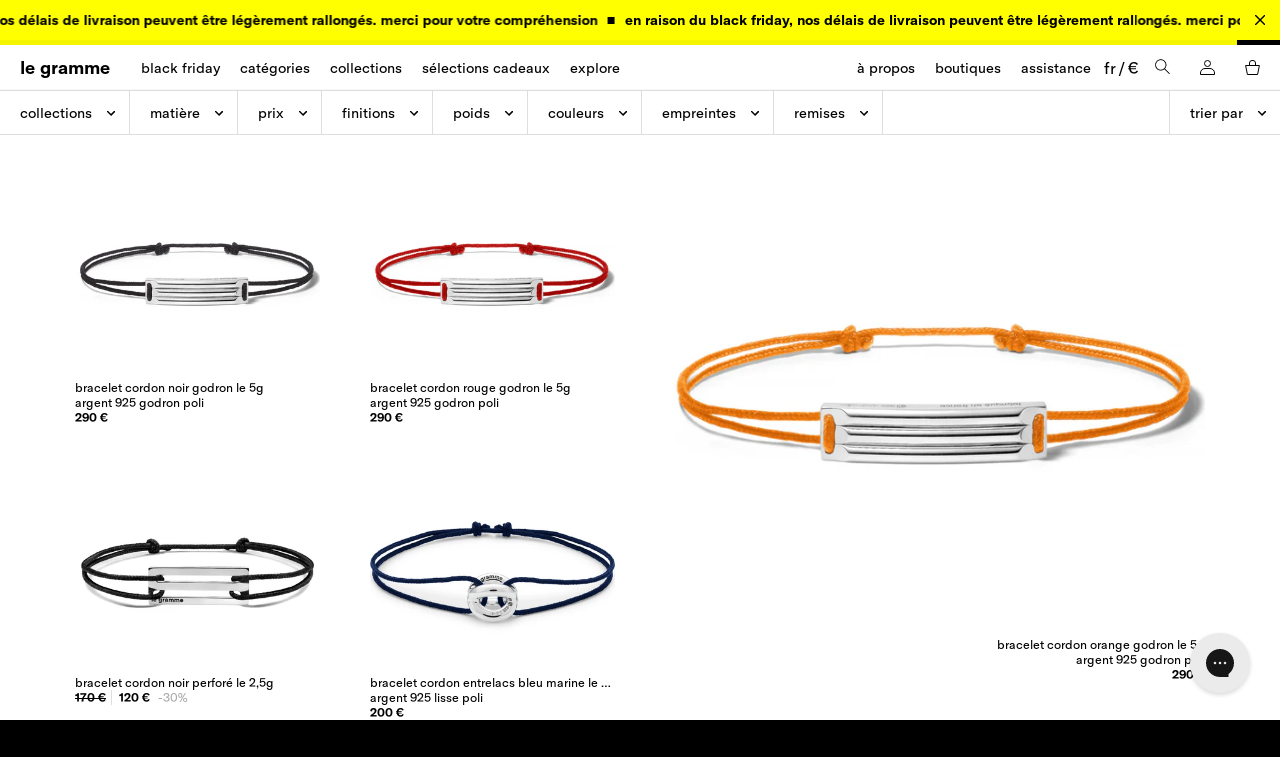

--- FILE ---
content_type: text/html; charset=utf-8
request_url: https://legramme.com/collections/cordons?q=categorie&view=filters
body_size: 1751
content:
<div class="product__properties-container" data-element="filters-container" data-template="categorie">

  <div class="product__properties-wrapper" data-element="filters-wrapper">

    <form action="#" id="filters-form"><div class="product__property-wrapper">
          <div class="product__property-title-container" aria-expanded="false" aria-controls="filter-menu-collections" data-action="toggle-filter-menu">
            <p class="product__property-title downcase bold">Collections</p>
            <p class="product__property-selected-value downcase text--small hidden-desk">Tout</p><svg class="icon icon--arrow-down hidden-before-desk" viewBox="0 0 8 5">
    <path fill-rule="evenodd" d="M6.889 0H8v1L4 5 0 1V0h1.111L4 3z"></path>
  </svg></div>

          <div class="product__property-list" id="filter-menu-collections">
            <div class="product__property-header hidden-before-desk">
              <p class="product__property-header-filter text--small"><span>filtres :</span><span class="product__property-selected-number">0</span></p>
              <a href="#" class="product__property-header-cancel text--small bold" data-action="reset-filters" data-name="filter-collections">effacer</a>
            </div>
            <ul class="product__property-list-items unstyled-list"><li class="product__property-item">
                    <input type="checkbox" id="filter-checkbox-collections-1" name="filter-collections" value="cordon"/>
                    <label for="filter-checkbox-collections-1" class="product__property-link downcase text--small"><span>cordon</span></label>
                  </li><li class="product__property-item">
                    <input type="checkbox" id="filter-checkbox-collections-2" name="filter-collections" value="entrelacs"/>
                    <label for="filter-checkbox-collections-2" class="product__property-link downcase text--small"><span>entrelacs</span></label>
                  </li></ul>
            <a href="#" data-action="submit-mobile-filters" class="product__property-footer-submit button button--black button--medium hidden-before-desk">
              <span>Appliquer</span><svg class="icon icon--spinner " viewBox="0 0 20 20">
    <path d="M20 10c0 5.523-4.477 10-10 10S0 15.523 0 10 4.477 0 10 0v2c-4.418 0-8 3.582-8 8s3.582 8 8 8 8-3.582 8-8h2z"></path>
  </svg></a>
          </div>
        </div><div class="product__property-wrapper">
        <div class="product__property-title-container" aria-expanded="false" aria-controls="filter-menu-material" data-action="toggle-filter-menu">
          <p class="product__property-title downcase bold">Matière</p>
          <p class="product__property-selected-value downcase text--small hidden-desk">Tout</p><svg class="icon icon--arrow-down hidden-before-desk" viewBox="0 0 8 5">
    <path fill-rule="evenodd" d="M6.889 0H8v1L4 5 0 1V0h1.111L4 3z"></path>
  </svg></div>
        <div class="product__property-list" id="filter-menu-material">
          <div class="product__property-header hidden-before-desk">
            <p class="product__property-header-filter text--small"><span>filtres :</span><span class="product__property-selected-number">0</span></p>
            <a href="#" class="product__property-header-cancel text--small bold" data-action="reset-filters" data-name="filter-material">effacer</a>
          </div>
          <ul class="product__property-list-items unstyled-list"><li class="product__property-item">
                  <input type="checkbox" id="filter-checkbox-material-1" name="filter-material" value="argent 925"/>
                  <label for="filter-checkbox-material-1" class="product__property-link downcase text--small"><span>argent 925</span></label>
                </li><li class="product__property-item">
                  <input type="checkbox" id="filter-checkbox-material-3" name="filter-material" value="or jaune 18ct"/>
                  <label for="filter-checkbox-material-3" class="product__property-link downcase text--small"><span>or jaune 18ct</span></label>
                </li></ul>
          <a href="#" data-action="submit-mobile-filters" class="product__property-footer-submit button button--black button--medium hidden-before-desk">
            <span>Appliquer</span><svg class="icon icon--spinner " viewBox="0 0 20 20">
    <path d="M20 10c0 5.523-4.477 10-10 10S0 15.523 0 10 4.477 0 10 0v2c-4.418 0-8 3.582-8 8s3.582 8 8 8 8-3.582 8-8h2z"></path>
  </svg></a>
        </div>
      </div>

      <div class="product__property-wrapper">
        <div class="product__property-title-container" aria-expanded="false" aria-controls="filter-menu-price" data-action="toggle-filter-menu">
          <p class="product__property-title downcase bold">Prix</p>
          <p class="product__property-selected-value downcase text--small hidden-desk">Tout</p><svg class="icon icon--arrow-down hidden-before-desk" viewBox="0 0 8 5">
    <path fill-rule="evenodd" d="M6.889 0H8v1L4 5 0 1V0h1.111L4 3z"></path>
  </svg></div>
        <div class="product__property-list" id="filter-menu-price">
          <div class="product__property-header hidden-before-desk">
            <p class="product__property-header-filter text--small"><span>filtres :</span><span class="product__property-selected-number product__property-selected-number-price">0</span></p>
            <a href="#" class="product__property-header-cancel text--small bold" data-action="reset-filters" data-name="filter-price">effacer</a>
          </div>
          <ul class="product__property-list-items unstyled-list"><li class="product__property-item">
              <input type="checkbox" id="filter-checkbox-price-1" name="filter-price" value="0:250"/>
              <label for="filter-checkbox-price-1" class="product__property-link downcase text--small"><span>moins de <span data-variant-id='filter250'><span class='money'>250 €</span></span></span></label>
            </li>
            <li class="product__property-item"><input type="checkbox" id="filter-checkbox-price-2" name="filter-price" value="250:500"/>
              <label for="filter-checkbox-price-2" class="product__property-link downcase text--small"><span><span data-variant-id='filter250'><span class='money'>250 €</span></span> à <span data-variant-id='filter500'><span class='money'>500 €</span></span></span></label>
            </li>
            <li class="product__property-item"><input type="checkbox" id="filter-checkbox-price-3" name="filter-price" value="500:800"/>
              <label for="filter-checkbox-price-3" class="product__property-link downcase text--small"><span><span data-variant-id='filter500'><span class='money'>500 €</span></span> à <span data-variant-id='filter800'><span class='money'>800 €</span></span></span></label>
            </li>
            <li class="product__property-item">
              <input type="checkbox" id="filter-checkbox-price-4" name="filter-price" value="800:3000"/><label for="filter-checkbox-price-4" class="product__property-link downcase text--small"><span><span data-variant-id='filter800'><span class='money'>800 €</span></span> à <span data-variant-id='filter3000'><span class='money'>3000 €</span></span></span></label>
            </li>
            <li class="product__property-item"><input type="checkbox" id="filter-checkbox-price-5" name="filter-price" value="3000:8000"/>
              <label for="filter-checkbox-price-5" class="product__property-link downcase text--small"><span><span data-variant-id='filter3000'><span class='money'>3000 €</span></span> à <span data-variant-id='filter8000'><span class='money'>8000 €</span></span></span></label>
            </li>
          </ul>
          <a href="#" data-action="submit-mobile-filters" class="submit-mobile-filters-filter-price product__property-footer-submit button button--black button--medium hidden-before-desk">
            <span>Appliquer</span><svg class="icon icon--spinner " viewBox="0 0 20 20">
    <path d="M20 10c0 5.523-4.477 10-10 10S0 15.523 0 10 4.477 0 10 0v2c-4.418 0-8 3.582-8 8s3.582 8 8 8 8-3.582 8-8h2z"></path>
  </svg></a>
        </div>
      </div><div class="product__property-wrapper">
        <div class="product__property-title-container" aria-expanded="false" aria-controls="filter-menu-finishes" data-action="toggle-filter-menu">
          <p class="product__property-title downcase bold">Finitions</p>
          <p class="product__property-selected-value downcase text--small hidden-desk">Tout</p><svg class="icon icon--arrow-down hidden-before-desk" viewBox="0 0 8 5">
    <path fill-rule="evenodd" d="M6.889 0H8v1L4 5 0 1V0h1.111L4 3z"></path>
  </svg></div>
        <div class="product__property-list product__property-list--images" id="filter-menu-finishes">
          <div class="product__property-header hidden-before-desk">
            <p class="product__property-header-filter text--small"><span>filtres :</span><span class="product__property-selected-number">0</span></p>
            <a href="#" class="product__property-header-cancel text--small bold" data-action="reset-filters" data-name="filter-finishes">effacer</a>
          </div>
          <ul class="product__property-list-items unstyled-list"><li class="product__property-item">
                  <input type="checkbox" id="filter-checkbox-finishes-1" name="filter-finishes" value="poli"/>
                  <label for="filter-checkbox-finishes-1" class="product__property-link downcase text--small"><div class="product__property-image hidden-before-desk"><script type="module" src="//legramme.com/cdn/shop/t/43/assets/file-image.js?v=14545614154742623201741950215"></script>
<file-image><div class="aspect-ratio"  data-element="file-image" style="padding-bottom: 75.18796992481202%;">

    <img class=""
        src="[data-uri]"
        data-widths="[160]"
        data-sizes="auto"
        data-srcset="//legramme.com/cdn/shop/files/productfinder.poli_160x.png?v=9080107460222710744 160w, 
"
        srcset="//legramme.com/cdn/shop/files/productfinder.poli_160x.png?v=9080107460222710744 160w, 
"
        src="//legramme.com/cdn/shop/files/productfinder.poli_160x.png?v=9080107460222710744"
        loading="lazy"
        fetchpriority="low"
        width=""
        sizes="160px"
        alt="poli">
  </div>

</file-image>
</div>
                    <span>poli</span>
                  </label>
                </li></ul>
          <a href="#" data-action="submit-mobile-filters" class="product__property-footer-submit button button--black button--medium hidden-before-desk">
            <span>Appliquer</span><svg class="icon icon--spinner " viewBox="0 0 20 20">
    <path d="M20 10c0 5.523-4.477 10-10 10S0 15.523 0 10 4.477 0 10 0v2c-4.418 0-8 3.582-8 8s3.582 8 8 8 8-3.582 8-8h2z"></path>
  </svg></a>
        </div>
      </div>
<div class="product__property-wrapper">
        <div class="product__property-title-container" aria-expanded="false" aria-controls="filter-menu-weights" data-action="toggle-filter-menu">
          <p class="product__property-title downcase bold">Poids</p>
          <p class="product__property-selected-value downcase text--small hidden-desk">Tout</p><svg class="icon icon--arrow-down hidden-before-desk" viewBox="0 0 8 5">
    <path fill-rule="evenodd" d="M6.889 0H8v1L4 5 0 1V0h1.111L4 3z"></path>
  </svg></div>
        <div class="product__property-list product__property-list--grid" id="filter-menu-weights">
          <div class="product__property-header hidden-before-desk">
            <p class="product__property-header-filter text--small"><span>filtres :</span><span class="product__property-selected-number">0</span></p>
            <a href="#" class="product__property-header-cancel text--small bold" data-action="reset-filters" data-name="filter-weights">effacer</a>
          </div>
          <ul class="product__property-list-items unstyled-list"><li class="product__property-item">
                      <input type="checkbox" id="filter-checkbox-weights-3" name="filter-weights" value="1g"/>
                      <label for="filter-checkbox-weights-3" class="product__property-link downcase text--small"><span>1g</span></label>
                    </li><li class="product__property-item">
                      <input type="checkbox" id="filter-checkbox-weights-5" name="filter-weights" value="3g"/>
                      <label for="filter-checkbox-weights-5" class="product__property-link downcase text--small"><span>3g</span></label>
                    </li><li class="product__property-item">
                      <input type="checkbox" id="filter-checkbox-weights-6" name="filter-weights" value="5g"/>
                      <label for="filter-checkbox-weights-6" class="product__property-link downcase text--small"><span>5g</span></label>
                    </li></ul>
          <a href="#" data-action="submit-mobile-filters" class="product__property-footer-submit button button--black button--medium hidden-before-desk">
            <span>Appliquer</span><svg class="icon icon--spinner " viewBox="0 0 20 20">
    <path d="M20 10c0 5.523-4.477 10-10 10S0 15.523 0 10 4.477 0 10 0v2c-4.418 0-8 3.582-8 8s3.582 8 8 8 8-3.582 8-8h2z"></path>
  </svg></a>
        </div>
      </div>
        <div class="product__property-wrapper">
          <div class="product__property-title-container" aria-expanded="false" aria-controls="filter-menu-color" data-action="toggle-filter-menu">
            <p class="product__property-title downcase bold">couleurs</p>
            <p class="product__property-selected-value downcase text--small hidden-desk">Tout</p><svg class="icon icon--arrow-down hidden-before-desk" viewBox="0 0 8 5">
    <path fill-rule="evenodd" d="M6.889 0H8v1L4 5 0 1V0h1.111L4 3z"></path>
  </svg></div>
          <div class="product__property-list" id="filter-menu-color">
            <div class="product__property-header hidden-before-desk">
              <p class="product__property-header-filter text--small"><span>filtres :</span><span class="product__property-selected-number">0</span></p>
              <a href="#" class="product__property-header-cancel text--small bold" data-action="reset-filters" data-name="filter-color">effacer</a>
            </div>
            <ul class="product__property-list-items unstyled-list"><li class="product__property-item">
                    <input type="checkbox" id="filter-checkbox-color-1" name="filter-color" value="noir"/>
                    <label for="filter-checkbox-color-1" class="product__property-link downcase text--small"><span>noir</span></label>
                  </li><li class="product__property-item">
                    <input type="checkbox" id="filter-checkbox-color-2" name="filter-color" value="rouge"/>
                    <label for="filter-checkbox-color-2" class="product__property-link downcase text--small"><span>rouge</span></label>
                  </li><li class="product__property-item">
                    <input type="checkbox" id="filter-checkbox-color-4" name="filter-color" value="marine"/>
                    <label for="filter-checkbox-color-4" class="product__property-link downcase text--small"><span>marine</span></label>
                  </li><li class="product__property-item">
                    <input type="checkbox" id="filter-checkbox-color-5" name="filter-color" value="orange"/>
                    <label for="filter-checkbox-color-5" class="product__property-link downcase text--small"><span>orange</span></label>
                  </li><li class="product__property-item">
                    <input type="checkbox" id="filter-checkbox-color-6" name="filter-color" value="bordeaux"/>
                    <label for="filter-checkbox-color-6" class="product__property-link downcase text--small"><span>bordeaux</span></label>
                  </li><li class="product__property-item">
                    <input type="checkbox" id="filter-checkbox-color-7" name="filter-color" value="kaki"/>
                    <label for="filter-checkbox-color-7" class="product__property-link downcase text--small"><span>kaki</span></label>
                  </li><li class="product__property-item">
                    <input type="checkbox" id="filter-checkbox-color-8" name="filter-color" value="gris"/>
                    <label for="filter-checkbox-color-8" class="product__property-link downcase text--small"><span>gris</span></label>
                  </li></ul>
            <a href="#" data-action="submit-mobile-filters" class="product__property-footer-submit button button--black button--medium hidden-before-desk">
              <span>Appliquer</span><svg class="icon icon--spinner " viewBox="0 0 20 20">
    <path d="M20 10c0 5.523-4.477 10-10 10S0 15.523 0 10 4.477 0 10 0v2c-4.418 0-8 3.582-8 8s3.582 8 8 8 8-3.582 8-8h2z"></path>
  </svg></a>
          </div>
        </div>
      
<div class="product__property-wrapper">
        <div class="product__property-title-container" aria-expanded="false" aria-controls="filter-menu-patterns" data-action="toggle-filter-menu">
          <p class="product__property-title downcase bold">Empreintes</p>
          <p class="product__property-selected-value downcase text--small hidden-desk">Tout</p><svg class="icon icon--arrow-down hidden-before-desk" viewBox="0 0 8 5">
    <path fill-rule="evenodd" d="M6.889 0H8v1L4 5 0 1V0h1.111L4 3z"></path>
  </svg></div>
        <div class="product__property-list product__property-list--images" id="filter-menu-patterns">
          <div class="product__property-header hidden-before-desk">
            <p class="product__property-header-filter text--small"><span>filtres :</span><span class="product__property-selected-number">0</span></p>
            <a href="#" class="product__property-header-cancel text--small bold" data-action="reset-filters" data-name="filter-patterns">effacer</a>
          </div>
          <ul class="product__property-list-items unstyled-list"><li class="product__property-item">
                  <input type="checkbox" id="filter-checkbox-patterns-1" name="filter-patterns" value="godron"/>
                  <label for="filter-checkbox-patterns-1" class="product__property-link downcase text--small"><div class="product__property-image hidden-before-desk"><script type="module" src="//legramme.com/cdn/shop/t/43/assets/file-image.js?v=14545614154742623201741950215"></script>
<file-image><div class="aspect-ratio"  data-element="file-image" style="padding-bottom: 75.18796992481202%;">

    <img class=""
        src="[data-uri]"
        data-widths="[160]"
        data-sizes="auto"
        data-srcset="//legramme.com/cdn/shop/files/productfinder.godron_160x.png?v=7454706100382758601 160w, 
"
        srcset="//legramme.com/cdn/shop/files/productfinder.godron_160x.png?v=7454706100382758601 160w, 
"
        src="//legramme.com/cdn/shop/files/productfinder.godron_160x.png?v=7454706100382758601"
        loading="lazy"
        fetchpriority="low"
        width=""
        sizes="160px"
        alt="godron">
  </div>

</file-image>
</div>
                    <span>godron</span>
                  </label>
                </li><li class="product__property-item">
                  <input type="checkbox" id="filter-checkbox-patterns-3" name="filter-patterns" value="lisse"/>
                  <label for="filter-checkbox-patterns-3" class="product__property-link downcase text--small"><div class="product__property-image hidden-before-desk"><script type="module" src="//legramme.com/cdn/shop/t/43/assets/file-image.js?v=14545614154742623201741950215"></script>
<file-image><div class="aspect-ratio"  data-element="file-image" style="padding-bottom: 75.18796992481202%;">

    <img class=""
        src="[data-uri]"
        data-widths="[160]"
        data-sizes="auto"
        data-srcset="//legramme.com/cdn/shop/files/productfinder.lisse_160x.png?v=5577439148335039379 160w, 
"
        srcset="//legramme.com/cdn/shop/files/productfinder.lisse_160x.png?v=5577439148335039379 160w, 
"
        src="//legramme.com/cdn/shop/files/productfinder.lisse_160x.png?v=5577439148335039379"
        loading="lazy"
        fetchpriority="low"
        width=""
        sizes="160px"
        alt="lisse">
  </div>

</file-image>
</div>
                    <span>lisse</span>
                  </label>
                </li><li class="product__property-item">
                  <input type="checkbox" id="filter-checkbox-patterns-4" name="filter-patterns" value="perforé"/>
                  <label for="filter-checkbox-patterns-4" class="product__property-link downcase text--small"><div class="product__property-image hidden-before-desk"><script type="module" src="//legramme.com/cdn/shop/t/43/assets/file-image.js?v=14545614154742623201741950215"></script>
<file-image><div class="aspect-ratio"  data-element="file-image" style="padding-bottom: 75.18796992481202%;">

    <img class=""
        src="[data-uri]"
        data-widths="[160]"
        data-sizes="auto"
        data-srcset="//legramme.com/cdn/shop/files/productfinder.perfore_160x.png?v=7829868966787947186 160w, 
"
        srcset="//legramme.com/cdn/shop/files/productfinder.perfore_160x.png?v=7829868966787947186 160w, 
"
        src="//legramme.com/cdn/shop/files/productfinder.perfore_160x.png?v=7829868966787947186"
        loading="lazy"
        fetchpriority="low"
        width=""
        sizes="160px"
        alt="perforé">
  </div>

</file-image>
</div>
                    <span>perforé</span>
                  </label>
                </li></ul>
          <a href="#" data-action="submit-mobile-filters" class="product__property-footer-submit button button--black button--medium hidden-before-desk">
            <span>Appliquer</span><svg class="icon icon--spinner " viewBox="0 0 20 20">
    <path d="M20 10c0 5.523-4.477 10-10 10S0 15.523 0 10 4.477 0 10 0v2c-4.418 0-8 3.582-8 8s3.582 8 8 8 8-3.582 8-8h2z"></path>
  </svg></a>
        </div>
      </div>
<div class="product__property-wrapper">
          <div class="product__property-title-container" aria-expanded="false" aria-controls="filter-menu-sales" data-action="toggle-filter-menu">
            <p class="product__property-title downcase bold">Remises</p>
            <p class="product__property-selected-value downcase text--small hidden-desk">Tout</p><svg class="icon icon--arrow-down hidden-before-desk" viewBox="0 0 8 5">
    <path fill-rule="evenodd" d="M6.889 0H8v1L4 5 0 1V0h1.111L4 3z"></path>
  </svg></div>
          <div class="product__property-list" id="filter-menu-sales">
            <div class="product__property-header hidden-before-desk">
              <p class="product__property-header-filter text--small"><span>filtres :</span><span class="product__property-selected-number">0</span></p>
              <a href="#" class="product__property-header-cancel text--small bold" data-action="reset-filters" data-name="filter-material">effacer</a>
            </div>
            <ul class="product__property-list-items unstyled-list"><li class="product__property-item">
                  <input type="checkbox" id="filter-checkbox-sale-1" name="filter-sales" value="29"/>
                  <label for="filter-checkbox-sale-1" class="product__property-link downcase text--small "><span>-29%</span></label>
                </li><li class="product__property-item">
                  <input type="checkbox" id="filter-checkbox-sale-2" name="filter-sales" value="30"/>
                  <label for="filter-checkbox-sale-2" class="product__property-link downcase text--small "><span>-30%</span></label>
                </li></ul>
            <a href="#" data-action="submit-mobile-filters" class="product__property-footer-submit button button--black button--medium hidden-before-desk">
              <span>Appliquer</span><svg class="icon icon--spinner " viewBox="0 0 20 20">
    <path d="M20 10c0 5.523-4.477 10-10 10S0 15.523 0 10 4.477 0 10 0v2c-4.418 0-8 3.582-8 8s3.582 8 8 8 8-3.582 8-8h2z"></path>
  </svg></a>
          </div>
        </div><input type="hidden" id="filter-filter-currency" value="eur" name="filter-currency">
    </form>
  </div>

  <div class="product__properties-buttons-container product__properties-buttons-container--flex hidden-desk">
    <a href="#" data-action="toggle-mobile-filters" class="product__properties-button button button--full-width button--bordered-white">annuler</a>
    <a href="#" data-action="submit-mobile-filters" class="product__properties-button button button--full-width button--white">
      <span>valider</span><svg class="icon icon--spinner " viewBox="0 0 20 20">
    <path d="M20 10c0 5.523-4.477 10-10 10S0 15.523 0 10 4.477 0 10 0v2c-4.418 0-8 3.582-8 8s3.582 8 8 8 8-3.582 8-8h2z"></path>
  </svg></a>
  </div>
</div>

--- FILE ---
content_type: text/css
request_url: https://legramme.com/cdn/shop/t/43/assets/theme.css?v=60836953052898436331752150796
body_size: 47853
content:
*,*:before,*:after{-webkit-box-sizing:border-box!important;box-sizing:border-box!important;-webkit-font-smoothing:antialiased;-moz-osx-font-smoothing:grayscale}html{font-family:sans-serif;-webkit-text-size-adjust:100%;-moz-text-size-adjust:100%;-ms-text-size-adjust:100%;text-size-adjust:100%;-ms-overflow-style:-ms-autohiding-scrollbar;padding-bottom:0!important}body{margin:0;padding:0}[hidden]{display:none}article,aside,details,figcaption,figure,footer,header,main,nav,section,summary{display:block}audio,canvas,progress,video{display:inline-block;vertical-align:baseline}audio:not([controls]){display:none;height:0}:active{outline:0}a{color:inherit;background-color:transparent;text-decoration:none}a:active,a:hover{outline:0}b,strong{font-weight:700}small{font-size:80%}p,h1,h2,h3,h4,h5,h6{margin-top:0;font-size:inherit}p:last-child,h1:last-child,h2:last-child,h3:last-child,h4:last-child,h5:last-child,h6:last-child{margin-bottom:0}img{display:block;width:100%;height:auto;border:0}svg:not(:root){overflow:hidden}ul,ol{margin:0;padding:0;list-style-position:inside}pre{overflow:auto}code,kbd,pre,samp{font-family:monospace,monospace;font-size:16px}button,input,optgroup,select,textarea{color:inherit;font:inherit;margin:0}button{overflow:visible}button,select{text-transform:none}button,html input[type=button],input[type=reset],input[type=submit]{-webkit-appearance:button;cursor:pointer}button[disabled],html input[disabled]{cursor:default}button::-moz-focus-inner,input::-moz-focus-inner{border:0;padding:0}input{line-height:normal}input[type=checkbox],input[type=radio]{-webkit-box-sizing:border-box;box-sizing:border-box;padding:0}input[type=number]::-webkit-inner-spin-button,input[type=number]::-webkit-outer-spin-button{height:auto}input[type=search]{-webkit-appearance:none;-webkit-box-sizing:content-box;box-sizing:content-box}input[type=search]::-webkit-search-cancel-button,input[type=search]::-webkit-search-decoration{-webkit-appearance:none}fieldset{border:1px solid silver;margin:0 2px;padding:6px 10px 12px}legend{border:0;padding:0}textarea{overflow:auto}optgroup{font-weight:700}table{border-collapse:collapse;border-spacing:0}td,th{padding:0;font-weight:initial}@media screen and (max-width:559px){.hidden-thumb{display:none!important}}@media screen and (min-width:560px) and (max-width:800px){.hidden-handheld{display:none!important}}@media screen and (min-width:560px){.hidden-handheld-and-up{display:none!important}}@media screen and (max-width:767px){.hidden-pocket{display:none!important}}@media screen and (min-width:768px) and (max-width:1023px){.hidden-lap{display:none!important}}@media screen and (min-width:768px){.hidden-lap-and-up{display:none!important}}@media screen and (max-width:1023px){.hidden-before-desk{display:none!important}}@media screen and (min-width:1024px){.hidden-desk{display:none!important}}@media screen and (max-width:1199px){.hidden-before-widescreen{display:none!important}}@media screen and (max-width:1365px){.hidden-before-laptop{display:none!important}}@media screen and (min-width:1366px){.hidden-laptop{display:none!important}}@media screen and (min-width:1200px){.hidden-widescreen{display:none!important}}@media screen and (max-width:1279px){.hidden-before-small-lap{display:none!important}}@media screen and (min-width:1280px){.hidden-small-lap{display:none!important}}@media screen and (min-width:1800px){.hidden-bigscreen{display:none!important}}.container-fluid{margin-right:auto;margin-left:auto;padding-right:2rem;padding-left:2rem}.row{-webkit-box-sizing:border-box;box-sizing:border-box;display:-ms-flexbox;display:-webkit-box;display:flex;-ms-flex:0 1 auto;-webkit-box-flex:0;flex:0 1 auto;-ms-flex-direction:row;-webkit-box-orient:horizontal;-webkit-box-direction:normal;flex-direction:row;-ms-flex-wrap:wrap;flex-wrap:wrap;margin-right:-1rem;margin-left:-1rem}.row.reverse{-ms-flex-direction:row-reverse;-webkit-box-orient:horizontal;-webkit-box-direction:reverse;flex-direction:row-reverse}.col.reverse{-ms-flex-direction:column-reverse;-webkit-box-orient:vertical;-webkit-box-direction:reverse;flex-direction:column-reverse}.col-xs,.col-xs-1,.col-xs-10,.col-xs-11,.col-xs-12,.col-xs-2,.col-xs-3,.col-xs-4,.col-xs-5,.col-xs-6,.col-xs-7,.col-xs-8,.col-xs-9{-webkit-box-sizing:border-box;box-sizing:border-box;-ms-flex:0 0 auto;-webkit-box-flex:0;flex:0 0 auto;padding-right:1rem;padding-left:1rem}.col-xs{-ms-flex-positive:1;-webkit-box-flex:1;flex-grow:1;-ms-flex-preferred-size:0;flex-basis:0;max-width:100%}.col-xs-1{-ms-flex-preferred-size:8.333%;flex-basis:8.333%;max-width:8.333%}.col-xs-2{-ms-flex-preferred-size:16.667%;flex-basis:16.667%;max-width:16.667%}.col-xs-3{-ms-flex-preferred-size:25%;flex-basis:25%;max-width:25%}.col-xs-4{-ms-flex-preferred-size:33.333%;flex-basis:33.333%;max-width:33.333%}.col-xs-5{-ms-flex-preferred-size:41.667%;flex-basis:41.667%;max-width:41.667%}.col-xs-6{-ms-flex-preferred-size:50%;flex-basis:50%;max-width:50%}.col-xs-7{-ms-flex-preferred-size:58.333%;flex-basis:58.333%;max-width:58.333%}.col-xs-8{-ms-flex-preferred-size:66.667%;flex-basis:66.667%;max-width:66.667%}.col-xs-9{-ms-flex-preferred-size:75%;flex-basis:75%;max-width:75%}.col-xs-10{-ms-flex-preferred-size:83.333%;flex-basis:83.333%;max-width:83.333%}.col-xs-11{-ms-flex-preferred-size:91.667%;flex-basis:91.667%;max-width:91.667%}.col-xs-12{-ms-flex-preferred-size:100%;flex-basis:100%;max-width:100%}.col-xs-offset-1{margin-left:8.333%}.col-xs-offset-2{margin-left:16.667%}.col-xs-offset-3{margin-left:25%}.col-xs-offset-4{margin-left:33.333%}.col-xs-offset-5{margin-left:41.667%}.col-xs-offset-6{margin-left:50%}.col-xs-offset-7{margin-left:58.333%}.col-xs-offset-8{margin-left:66.667%}.col-xs-offset-9{margin-left:75%}.col-xs-offset-10{margin-left:83.333%}.col-xs-offset-11{margin-left:91.667%}.start-xs{-ms-flex-pack:start;-webkit-box-pack:start;justify-content:flex-start;text-align:start}.center-xs{-ms-flex-pack:center;-webkit-box-pack:center;justify-content:center;text-align:center}.end-xs{-ms-flex-pack:end;-webkit-box-pack:end;justify-content:flex-end;text-align:end}.top-xs{-ms-flex-align:start;-webkit-box-align:start;align-items:flex-start}.middle-xs{-ms-flex-align:center;-webkit-box-align:center;align-items:center}.bottom-xs{-ms-flex-align:end;-webkit-box-align:end;align-items:flex-end}.around-xs{-ms-flex-pack:distribute;justify-content:space-around}.between-xs{-ms-flex-pack:justify;-webkit-box-pack:justify;justify-content:space-between}.first-xs{-ms-flex-order:-1;-webkit-box-ordinal-group:0;order:-1}.last-xs{-ms-flex-order:1;-webkit-box-ordinal-group:2;order:1}@media only screen and (min-width:48em){.container{width:46rem}.col-sm,.col-sm-1,.col-sm-10,.col-sm-11,.col-sm-12,.col-sm-2,.col-sm-3,.col-sm-4,.col-sm-5,.col-sm-6,.col-sm-7,.col-sm-8,.col-sm-9{-webkit-box-sizing:border-box;box-sizing:border-box;-ms-flex:0 0 auto;-webkit-box-flex:0;flex:0 0 auto;padding-right:1rem;padding-left:1rem}.col-sm{-ms-flex-positive:1;-webkit-box-flex:1;flex-grow:1;-ms-flex-preferred-size:0;flex-basis:0;max-width:100%}.col-sm-1{-ms-flex-preferred-size:8.333%;flex-basis:8.333%;max-width:8.333%}.col-sm-2{-ms-flex-preferred-size:16.667%;flex-basis:16.667%;max-width:16.667%}.col-sm-3{-ms-flex-preferred-size:25%;flex-basis:25%;max-width:25%}.col-sm-4{-ms-flex-preferred-size:33.333%;flex-basis:33.333%;max-width:33.333%}.col-sm-5{-ms-flex-preferred-size:41.667%;flex-basis:41.667%;max-width:41.667%}.col-sm-6{-ms-flex-preferred-size:50%;flex-basis:50%;max-width:50%}.col-sm-7{-ms-flex-preferred-size:58.333%;flex-basis:58.333%;max-width:58.333%}.col-sm-8{-ms-flex-preferred-size:66.667%;flex-basis:66.667%;max-width:66.667%}.col-sm-9{-ms-flex-preferred-size:75%;flex-basis:75%;max-width:75%}.col-sm-10{-ms-flex-preferred-size:83.333%;flex-basis:83.333%;max-width:83.333%}.col-sm-11{-ms-flex-preferred-size:91.667%;flex-basis:91.667%;max-width:91.667%}.col-sm-12{-ms-flex-preferred-size:100%;flex-basis:100%;max-width:100%}.col-sm-offset-1{margin-left:8.333%}.col-sm-offset-2{margin-left:16.667%}.col-sm-offset-3{margin-left:25%}.col-sm-offset-4{margin-left:33.333%}.col-sm-offset-5{margin-left:41.667%}.col-sm-offset-6{margin-left:50%}.col-sm-offset-7{margin-left:58.333%}.col-sm-offset-8{margin-left:66.667%}.col-sm-offset-9{margin-left:75%}.col-sm-offset-10{margin-left:83.333%}.col-sm-offset-11{margin-left:91.667%}.start-sm{-ms-flex-pack:start;-webkit-box-pack:start;justify-content:flex-start;text-align:start}.center-sm{-ms-flex-pack:center;-webkit-box-pack:center;justify-content:center;text-align:center}.end-sm{-ms-flex-pack:end;-webkit-box-pack:end;justify-content:flex-end;text-align:end}.top-sm{-ms-flex-align:start;-webkit-box-align:start;align-items:flex-start}.middle-sm{-ms-flex-align:center;-webkit-box-align:center;align-items:center}.bottom-sm{-ms-flex-align:end;-webkit-box-align:end;align-items:flex-end}.around-sm{-ms-flex-pack:distribute;justify-content:space-around}.between-sm{-ms-flex-pack:justify;-webkit-box-pack:justify;justify-content:space-between}.first-sm{-ms-flex-order:-1;-webkit-box-ordinal-group:0;order:-1}.last-sm{-ms-flex-order:1;-webkit-box-ordinal-group:2;order:1}}@media screen and (min-width:1024px){.container{width:61rem}.col-md,.col-md-1,.col-md-10,.col-md-11,.col-md-12,.col-md-2,.col-md-3,.col-md-4,.col-md-5,.col-md-6,.col-md-7,.col-md-8,.col-md-9{-webkit-box-sizing:border-box;box-sizing:border-box;-ms-flex:0 0 auto;-webkit-box-flex:0;flex:0 0 auto;padding-right:1rem;padding-left:1rem}.col-md{-ms-flex-positive:1;-webkit-box-flex:1;flex-grow:1;-ms-flex-preferred-size:0;flex-basis:0;max-width:100%}.col-md-1{-ms-flex-preferred-size:8.333%;flex-basis:8.333%;max-width:8.333%}.col-md-2{-ms-flex-preferred-size:16.667%;flex-basis:16.667%;max-width:16.667%}.col-md-3{-ms-flex-preferred-size:25%;flex-basis:25%;max-width:25%}.col-md-4{-ms-flex-preferred-size:33.333%;flex-basis:33.333%;max-width:33.333%}.col-md-5{-ms-flex-preferred-size:41.667%;flex-basis:41.667%;max-width:41.667%}.col-md-6{-ms-flex-preferred-size:50%;flex-basis:50%;max-width:50%}.col-md-7{-ms-flex-preferred-size:58.333%;flex-basis:58.333%;max-width:58.333%}.col-md-8{-ms-flex-preferred-size:66.667%;flex-basis:66.667%;max-width:66.667%}.col-md-9{-ms-flex-preferred-size:75%;flex-basis:75%;max-width:75%}.col-md-10{-ms-flex-preferred-size:83.333%;flex-basis:83.333%;max-width:83.333%}.col-md-11{-ms-flex-preferred-size:91.667%;flex-basis:91.667%;max-width:91.667%}.col-md-12{-ms-flex-preferred-size:100%;flex-basis:100%;max-width:100%}.col-md-offset-1{margin-left:8.333%}.col-md-offset-2{margin-left:16.667%}.col-md-offset-3{margin-left:25%}.col-md-offset-4{margin-left:33.333%}.col-md-offset-5{margin-left:41.667%}.col-md-offset-6{margin-left:50%}.col-md-offset-7{margin-left:58.333%}.col-md-offset-8{margin-left:66.667%}.col-md-offset-9{margin-left:75%}.col-md-offset-10{margin-left:83.333%}.col-md-offset-11{margin-left:91.667%}.start-md{-ms-flex-pack:start;-webkit-box-pack:start;justify-content:flex-start;text-align:start}.center-md{-ms-flex-pack:center;-webkit-box-pack:center;justify-content:center;text-align:center}.end-md{-ms-flex-pack:end;-webkit-box-pack:end;justify-content:flex-end;text-align:end}.top-md{-ms-flex-align:start;-webkit-box-align:start;align-items:flex-start}.middle-md{-ms-flex-align:center;-webkit-box-align:center;align-items:center}.bottom-md{-ms-flex-align:end;-webkit-box-align:end;align-items:flex-end}.around-md{-ms-flex-pack:distribute;justify-content:space-around}.between-md{-ms-flex-pack:justify;-webkit-box-pack:justify;justify-content:space-between}.first-md{-ms-flex-order:-1;-webkit-box-ordinal-group:0;order:-1}.last-md{-ms-flex-order:1;-webkit-box-ordinal-group:2;order:1}}@media only screen and (min-width:75em){.container{width:71rem}.col-lg,.col-lg-1,.col-lg-10,.col-lg-11,.col-lg-12,.col-lg-2,.col-lg-3,.col-lg-4,.col-lg-5,.col-lg-6,.col-lg-7,.col-lg-8,.col-lg-9{-webkit-box-sizing:border-box;box-sizing:border-box;-ms-flex:0 0 auto;-webkit-box-flex:0;flex:0 0 auto;padding-right:1rem;padding-left:1rem}.col-lg{-ms-flex-positive:1;-webkit-box-flex:1;flex-grow:1;-ms-flex-preferred-size:0;flex-basis:0;max-width:100%}.col-lg-1{-ms-flex-preferred-size:8.333%;flex-basis:8.333%;max-width:8.333%}.col-lg-2{-ms-flex-preferred-size:16.667%;flex-basis:16.667%;max-width:16.667%}.col-lg-3{-ms-flex-preferred-size:25%;flex-basis:25%;max-width:25%}.col-lg-4{-ms-flex-preferred-size:33.333%;flex-basis:33.333%;max-width:33.333%}.col-lg-5{-ms-flex-preferred-size:41.667%;flex-basis:41.667%;max-width:41.667%}.col-lg-6{-ms-flex-preferred-size:50%;flex-basis:50%;max-width:50%}.col-lg-7{-ms-flex-preferred-size:58.333%;flex-basis:58.333%;max-width:58.333%}.col-lg-8{-ms-flex-preferred-size:66.667%;flex-basis:66.667%;max-width:66.667%}.col-lg-9{-ms-flex-preferred-size:75%;flex-basis:75%;max-width:75%}.col-lg-10{-ms-flex-preferred-size:83.333%;flex-basis:83.333%;max-width:83.333%}.col-lg-11{-ms-flex-preferred-size:91.667%;flex-basis:91.667%;max-width:91.667%}.col-lg-12{-ms-flex-preferred-size:100%;flex-basis:100%;max-width:100%}.col-lg-offset-1{margin-left:8.333%}.col-lg-offset-2{margin-left:16.667%}.col-lg-offset-3{margin-left:25%}.col-lg-offset-4{margin-left:33.333%}.col-lg-offset-5{margin-left:41.667%}.col-lg-offset-6{margin-left:50%}.col-lg-offset-7{margin-left:58.333%}.col-lg-offset-8{margin-left:66.667%}.col-lg-offset-9{margin-left:75%}.col-lg-offset-10{margin-left:83.333%}.col-lg-offset-11{margin-left:91.667%}.start-lg{-ms-flex-pack:start;-webkit-box-pack:start;justify-content:flex-start;text-align:start}.center-lg{-ms-flex-pack:center;-webkit-box-pack:center;justify-content:center;text-align:center}.end-lg{-ms-flex-pack:end;-webkit-box-pack:end;justify-content:flex-end;text-align:end}.top-lg{-ms-flex-align:start;-webkit-box-align:start;align-items:flex-start}.middle-lg{-ms-flex-align:center;-webkit-box-align:center;align-items:center}.bottom-lg{-ms-flex-align:end;-webkit-box-align:end;align-items:flex-end}.around-lg{-ms-flex-pack:distribute;justify-content:space-around}.between-lg{-ms-flex-pack:justify;-webkit-box-pack:justify;justify-content:space-between}.first-lg{-ms-flex-order:-1;-webkit-box-ordinal-group:0;order:-1}.last-lg{-ms-flex-order:1;-webkit-box-ordinal-group:2;order:1}}.flickity-enabled{position:relative}[data-count="1"] .flickity-enabled .flickity-button,[data-count="1"] .flickity-enabled .flickity-page-dots{display:none!important}.flickity-enabled:focus{outline:0}.flickity-viewport{overflow:hidden;position:relative;height:100%}.flickity-slider{position:absolute;width:100%;height:100%}.flickity-enabled.is-draggable{-webkit-tap-highlight-color:transparent;-webkit-user-select:none;-moz-user-select:none;-ms-user-select:none;user-select:none}.flickity-enabled.is-draggable .flickity-viewport{cursor:move;cursor:-webkit-grab;cursor:grab}.flickity-enabled.is-draggable .flickity-viewport.is-pointer-down{cursor:-webkit-grabbing;cursor:grabbing}.flickity-button{position:absolute;background:transparent;border:1px solid #000;color:#000;-webkit-transition:opacity .3s ease;transition:opacity .3s ease}.flickity-button:hover{opacity:.5;cursor:pointer}.flickity-button:active{opacity:.6}.flickity-button:disabled{border-color:#0000001a;cursor:auto;pointer-events:none}.flickity-button-icon{fill:currentColor}.flickity-prev-next-button{top:50%;width:50px;height:50px;-webkit-transform:translateY(-50%);transform:translateY(-50%)}.flickity-prev-next-button.previous{left:10px}.flickity-prev-next-button.next{right:10px}.flickity-prev-next-button.next .flickity-button-icon{-webkit-transform:rotate(180deg);transform:rotate(180deg)}.flickity-rtl .flickity-prev-next-button.previous{left:auto;right:10px}.flickity-rtl .flickity-prev-next-button.next{right:auto;left:10px}.flickity-prev-next-button .flickity-button-icon{position:absolute;left:19px;top:19px;width:11px;height:11px}.flickity-page-dots{position:absolute;bottom:25px;display:-webkit-box;display:-ms-flexbox;display:flex;padding:0 30px;width:100%;margin:0;-webkit-box-align:end;-ms-flex-align:end;align-items:flex-end;list-style:none;text-align:center;line-height:1}.flickity-rtl .flickity-page-dots{direction:rtl}.flickity-page-dots .dot{display:block;height:1px;-webkit-box-flex:1;-ms-flex:1;flex:1;background:#000;cursor:pointer;-webkit-transition:all .3s ease;transition:all .3s ease}.flickity-page-dots .dot.is-selected{height:5px;margin:0 2px}@media screen and (min-width:1024px){.flickity-page-dots .dot,.flickity-page-dots .dot.is-selected{margin:0 5px}}.flickity-enabled.is-fade .flickity-slider>*{pointer-events:none;z-index:0}.flickity-enabled.is-fade .flickity-slider>.is-selected{pointer-events:auto;z-index:1}.slick-slider{position:relative;display:block;-webkit-box-sizing:border-box;box-sizing:border-box;-webkit-touch-callout:none;-webkit-user-select:none;-moz-user-select:none;-ms-user-select:none;user-select:none;-ms-touch-action:pan-y;touch-action:pan-y;-webkit-tap-highlight-color:transparent}.slick-list{position:relative;overflow:hidden;display:block;margin:0;padding:0}.slick-list:focus{outline:0}.slick-list.dragging{cursor:pointer;cursor:hand}.slick-slider .slick-track,.slick-slider .slick-list{-webkit-transform:translate3d(0,0,0);transform:translateZ(0)}.slick-track{position:relative;left:0;top:0;display:block}.slick-track:before,.slick-track:after{content:"";display:table}.slick-track:after{clear:both}.slick-loading .slick-track{visibility:hidden}.slick-slide{float:left;height:100%;min-height:1px;display:none}[dir=rtl] .slick-slide{float:right}.slick-slide img{display:block}.slick-slide.slick-loading img{display:none}.slick-slide.dragging img{pointer-events:none}.slick-initialized .slick-slide{display:block}.slick-loading .slick-slide{visibility:hidden}.slick-vertical .slick-slide{display:block;height:auto;border:1px solid transparent}.slick-arrow.slick-hidden{display:none}.slick-loading .slick-list{background:#fff url(/cdn/shop/t/1/assets/ajax-loader.gif?v=4135686330247201572) center center no-repeat}.slick-prev,.slick-next{position:absolute;display:block;height:20px;width:20px;line-height:0;font-size:0;cursor:pointer;background:transparent;color:transparent;top:50%;-webkit-transform:translate(0,-50%);transform:translateY(-50%);padding:0;border:0}.slick-prev:hover,.slick-prev:focus,.slick-next:hover,.slick-next:focus{background:transparent;color:transparent}.slick-prev:hover:before,.slick-prev:focus:before,.slick-next:hover:before,.slick-next:focus:before{opacity:1}.slick-prev.slick-disabled:before,.slick-next.slick-disabled:before{opacity:.25}.slick-prev:before,.slick-next:before{font-family:"slick-icons, sans-serif";font-size:20px;line-height:1;color:#000;opacity:.75;-webkit-font-smoothing:antialiased;-moz-osx-font-smoothing:grayscale}.slick-prev{left:-25px}[dir=rtl] .slick-prev{left:auto;right:-25px}.slick-prev:before{content:"\2190"}[dir=rtl] .slick-prev:before{content:"\2192"}.slick-next{right:-25px}[dir=rtl] .slick-next{left:-25px;right:auto}.slick-next:before{content:"\2192"}[dir=rtl] .slick-next:before{content:"\2190"}.slick-dotted.slick-slider{margin-bottom:30px}.slick-dots{list-style:none;display:block;text-align:center;padding:0;margin:0}.slick-dots li{position:relative;display:inline-block;height:20px;width:20px;margin:0 5px;padding:0;cursor:pointer}.slick-dots li button,.slick-dots li a{border:0;background:transparent;display:block;height:20px;width:20px;line-height:0;font-size:0;color:transparent;padding:5px;cursor:pointer}.slick-dots li button:hover:before,.slick-dots li button:focus:before,.slick-dots li a:hover:before,.slick-dots li a:focus:before{opacity:1}.slick-dots li button:before,.slick-dots li a:before{position:absolute;top:0;left:0;content:"\2022";width:20px;height:20px;font-family:"slick-icons, sans-serif";font-size:6px;line-height:20px;text-align:center;color:#fff;opacity:.25;-webkit-font-smoothing:antialiased;-moz-osx-font-smoothing:grayscale}.slick-dots li.slick-active button:before{color:#fff;opacity:.75}@font-face{font-family:legramme;src:url(GT-America-LG-Regular.eot);src:url(GT-America-LG-Regular.eot?#iefix) format("embedded-opentype"),url(GT-America-LG-Regular.woff) format("woff"),url(GT-America-LG-Regular.ttf) format("truetype"),url(GT-America-LG-Regular.svg#legramme) format("svg");font-weight:400;font-style:normal;font-display:swap}@font-face{font-family:legramme-bold;src:url(GT-America-LG-Bold.eot);src:url(GT-America-LG-Bold.eot?#iefix) format("embedded-opentype"),url(GT-America-LG-Bold.woff) format("woff"),url(GT-America-LG-Bold.ttf) format("truetype"),url(GT-America-LG-Bold.svg#legramme-bold) format("svg");font-weight:400;font-style:normal;font-display:swap}p,h1,h2,h3,h4,h5,h6,span,b,u{letter-spacing:normal;line-height:normal;text-transform:none;font-family:legramme,sans-serif;font-weight:400}button{background:transparent}strong,b{font-family:legramme-bold,sans-serif;font-weight:400}li{list-style:none}.sizeSelector label,.productContent .informations .sizeSelector .option span,.clean__button,.leaflet-control-search .search-button:after{text-transform:uppercase!important}.downcase{text-transform:lowercase}.uppercase{text-transform:uppercase}.bold{font-family:legramme-bold,sans-serif;font-weight:initial}.align-left{text-align:left}.underline{text-decoration:underline}.text{font-size:18px;line-height:25px}.text p,.text span,.text a{font-size:inherit;line-height:inherit;text-transform:inherit}.text--little{font-size:18px;line-height:15px}.text--little p,.text--little span,.text--little a{font-size:inherit;line-height:inherit;text-transform:inherit}.text--xsmedium{font-size:15px;line-height:20px}.text--xsmedium p,.text--xsmedium span,.text--xsmedium a{font-size:inherit;line-height:inherit;text-transform:inherit}.text--xsmedium--section{font-size:14px;line-height:20px}.text--xsmedium--section p,.text--xsmedium--section span,.text--xsmedium--section a{font-size:inherit;line-height:inherit;text-transform:inherit}.text--medium{font-size:16px;line-height:25px}.text--medium p,.text--medium span,.text--medium a{font-size:inherit;line-height:inherit;text-transform:inherit}.text--xlmedium{font-size:18px;line-height:25px}.text--xlmedium p,.text--xlmedium span,.text--xlmedium a{font-size:inherit;line-height:inherit;text-transform:inherit}.text--small,.alert,.account__order-footer-container .cart-total-line span{font-size:14px;line-height:20px}.text--small p,.alert p,.account__order-footer-container .cart-total-line span p,.text--small span,.alert span,.account__order-footer-container .cart-total-line span span,.text--small a,.alert a,.account__order-footer-container .cart-total-line span a,.text--small li,.alert li,.account__order-footer-container .cart-total-line span li{font-size:inherit;line-height:inherit;text-transform:inherit}.text--xxsmall{font-size:10px;line-height:15px}.text--xxsmall p,.text--xxsmall span,.text--xxsmall a{font-size:inherit;line-height:inherit;text-transform:inherit}.text--xsmall{font-size:11px;line-height:18px}.text--xsmall p,.text--xsmall span,.text--xsmall a{font-size:inherit;line-height:inherit;text-transform:inherit}.text--xsmall--2{font-size:12px;line-height:18px}.text--xsmall--2 p,.text--xsmall--2 span,.text--xsmall--2 a{font-size:inherit;line-height:inherit;text-transform:inherit}.text--big{font-size:25px;line-height:30px}.text--big p,.text--big span,.text--big a{font-size:inherit;line-height:inherit;text-transform:inherit}.h1,.h2{font-size:30px;line-height:35px}@media screen and (min-width:1024px){.text--little{font-size:20px;line-height:30px}.bold-desk{font-family:legramme-bold,sans-serif;font-weight:initial}.text--medium,.text--xsmedium--section{font-size:20px;line-height:30px}.text--xlmedium{font-size:30px;line-height:45px}.text--xxsmall{font-size:13px;line-height:20px}.text--xsmall--2{font-size:15px;line-height:25px}.text--big{font-size:48px;line-height:56px}.h1{font-size:40px;line-height:45px}.h2{font-size:40px;line-height:50px}}@media screen and (min-width:1200px){.h1{font-size:50px;line-height:60px}}@media screen and (min-width:1440px){.page-grid{font-size:1.74vw}.page-grid .text--little{font-size:.8em;line-height:1.5em}.page-grid .text--xsmall--2{font-size:.6em;line-height:1em}.page-grid .text--xxsmall{font-size:.52em;line-height:1.3em}.page-grid .text--xsmedium--section{font-size:.8em;line-height:1.2em}.page-grid .text--xsmedium{font-size:.6em;line-height:.8em}.page-grid .text--small,.page-grid .alert,.page-grid .account__order-footer-container .cart-total-line span,.account__order-footer-container .cart-total-line .page-grid span{font-size:.56em;line-height:1.43em}.page-grid .text--xlmedium{font-size:1.2em;line-height:1.52em}.page-grid .text--big{font-size:1.92em;line-height:1.22em}.page-grid .text--big.text--big-little{font-size:1.55em}.page-grid .h1{font-size:2em;line-height:1.2em}.page-grid .h2{font-size:1.6em;line-height:1.25em}.page-grid .button{padding:1.08em 1.08em 1em;font-size:.56em;line-height:1.1em}.page-grid .button span{font-size:inherit;line-height:inherit}.page-grid .button--medium{padding:1.21em 2.1em 1.14em}}.gray{background:#fafafa}.white{color:#fff}.black{color:#000}.black-second{color:#282828}.grey-menu{color:#767676}.red{color:red}.bg-yellow{color:#000;background-color:#ff0}body{background-color:#000}.main{background-color:#fff}.page-grid-container{display:block;width:100%;max-width:calc(100% - 60px);margin:0 auto}.page-content-container{padding-left:30px;padding-right:30px}.page-content-section-container,.page-content-section-container-small,.page-content-section-container-medium{padding-left:15px;padding-right:15px}@media screen and (min-width:1024px){.page-grid-container{max-width:calc(100% - 186px)}.page-content-section-container-medium{padding-left:30px;padding-right:30px}.page-content-container,.page-content-section-container,.page-content-section-container-small,.page-content-section__mobile-full{padding-left:40px;padding-right:40px}}@media screen and (min-width:1280px){.page-content-container,.page-content-section-container,.page-content-section-container-small,.page-content-section__mobile-full{padding-left:75px;padding-right:75px}}@media screen and (min-width:1440px){.page-grid-container{max-width:calc(100% - 260px)}.page-content-container,.page-content-section-container,.page-content-section__mobile-full{padding-left:120px;padding-right:120px;max-width:2040px;margin:0 auto}.page-content-section-container-small{padding-left:150px;padding-right:150px;max-width:2040px;margin:0 auto}}main.main{position:relative;padding-top:0}.fixed-header main.main{padding-top:55px}.fixed-header.mini-cart-open main.main{padding-top:55px}@media screen and (min-width:1024px){.fixed-header main.main{padding-top:50px}.fixed-header.mini-cart-open main.main{padding-top:50px}}.no-scroll{position:relative;overflow:hidden;height:100%;-ms-touch-action:none;touch-action:none}body{font-family:legramme,sans-serif;position:relative}body .display-US,body .display-UE{visibility:hidden}body.ue-display .display-US{display:none!important}body.ue-display .display-UE{visibility:visible}body.us-display .display-UE{display:none!important}body.us-display .display-US{visibility:visible}body.noCustom #desktoptopstickynav,body.noCustom #desktoptopstickynavOff,body.noCustom #mobiletopstickynav,body.noCustom #mobiletopstickynavOff,body.noCustom #persoBtn{display:none!important}body.noCustom .demiButtons #size-Select{width:100%!important}.relative{position:relative}.page-container{padding-top:0;overflow:initial!important;-webkit-transform:none!important;transform:none!important}.grid-wrapper{display:grid}.mobile{display:none}.hide,.forceHide{display:none!important}.hide.display:not(.forceHide),.forceHide.display:not(.forceHide){display:block!important}.main-wrapper{width:calc(100% - 150px);margin:auto}.main-content{padding-top:50px!important}.grid-shop{display:grid;grid-template-columns:19.54vw 19.54vw 19.54vw 19.54vw;grid-template-rows:19.54vw 19.54vw;grid-gap:3.8vw;grid-template-areas:". . . ." ". . . ."}.grid-shop img{margin:auto}.grid-shop .el1{grid-area:el1}.grid-shop .el2{grid-area:el2}.grid-shop .el3{grid-area:el3}.grid-shop .el4{grid-area:el4}.grid-shop .el5{grid-area:el5}.grid-shop .el6{grid-area:el6}.grid-shop .el7{grid-area:el7}.grid-shop .el8{grid-area:el8}.grid-shop.left-4-right-big{grid-template-areas:"el1 el2 el5 el5" "el3 el4 el5 el5"}.grid-shop.left-4-right-big .el5 img{height:calc(100% - 143px)}.grid-shop.left-4-right-big .el5 .content{text-align:right;-ms-flex-item-align:self-end;align-self:self-end;padding-bottom:50px}.grid-shop.left-4-right-big .el5{border-style:solid;border-width:0 0 1px 0;border-color:#000}.grid-shop.left-big-right-4{grid-template-areas:"el5 el5 el1 el2" "el5 el5 el3 el4"}.grid-shop.left-big-right-4 .el5 img{width:620px;height:496px}.grid-shop.left-big-right-4 .el5 .content{text-align:right;-ms-flex-item-align:self-end;align-self:self-end;padding-bottom:50px}.grid-shop.left-big-right-4 .el5{border-style:solid;border-width:0 0 1px 0;border-color:#000}.grid-shop.left-and-right-8{grid-template-areas:"el1 el2 el3 el4" "el5 el6 el7 el8"}.large-wrapper{width:100%;max-width:89%;margin:auto}.new-wrapper{width:100%;max-width:81.94%;margin:auto}.four-products{display:-webkit-box;display:-ms-flexbox;display:flex;border-bottom:solid 1px black;padding-bottom:50px;margin-bottom:150px}.four-products .product{width:100%}.four-products .product:not(:first-child){margin-left:50px}.four-products .product img{width:100%;-o-object-fit:cover;object-fit:cover}.four-products .product p{font-size:13px;line-height:1.15;color:#000}.scrollBlock{overflow:hidden!important}.page-width{width:100%!important;padding:0!important;max-width:100%!important}.size-table *{font-family:legramme,sans-serif}.template-index .animate .child{font-size:50px!important;font-weight:700!important;line-height:50px!important}.animate{-webkit-box-align:start;-ms-flex-align:start;align-items:flex-start;display:-webkit-box!important;display:-ms-flexbox!important;display:flex!important;-webkit-box-pack:start;-ms-flex-pack:start;justify-content:flex-start;-webkit-box-align:center;-ms-flex-align:center;align-items:center}.animate .child{-webkit-box-align:center;-ms-flex-align:center;align-items:center;-ms-flex-negative:0;flex-shrink:0;display:-webkit-inline-box;display:-ms-inline-flexbox;display:inline-flex;padding:15px 0;-webkit-animation:slide 45s linear infinite;animation:slide 45s linear infinite}@media screen and (max-width:1024px){.template-index .animate .child{font-size:14px!important;font-weight:400!important;line-height:18px!important}}@-webkit-keyframes slide{0%{-webkit-transform:translateX(0);transform:translate(0)}to{-webkit-transform:translateX(-100%);transform:translate(-100%)}}@keyframes slide{0%{-webkit-transform:translateX(0);transform:translate(0)}to{-webkit-transform:translateX(-100%);transform:translate(-100%)}}@media screen and (max-width:1023px){.new-wrapper{width:100%;max-width:calc(100% - 8vw);margin:auto}.main-wrapper,.new-wrapper{width:84vw!important}.grid-shop{height:auto!important;grid-template-columns:calc(50vw - 52.5px) calc(50vw - 52.5px);grid-template-rows:calc(50vw - 52.5px) calc(50vw - 52.5px) calc(50vw - 52.5px) calc(50vw - 52.5px);grid-gap:35px;grid-template-areas:". ." ". ." ". ." ". ."}.grid-shop.left-4-right-big{grid-template-areas:"el1 el2" "el3 el4" "el5 el5" "el5 el5"}.grid-shop.left-4-right-big .el5 img{width:100%;height:calc(100% - 100px)}.grid-shop.left-4-right-big .el5 .content{text-align:left;padding-bottom:0;margin-bottom:-10px}.grid-shop.left-big-right-4{grid-template-areas:"el5 el5" "el5 el5" "el1 el2" "el3 el4"}.grid-shop.left-big-right-4 .el5 img{width:305px;height:245px}.grid-shop.left-big-right-4 .el5 .content{text-align:left}.grid-shop.left-and-right-8{grid-template-areas:"el1 el2" "el3 el4" "el5 el6" "el7 el8"}.four-products{-ms-flex-wrap:wrap;flex-wrap:wrap;-webkit-box-pack:justify;-ms-flex-pack:justify;justify-content:space-between;margin-bottom:75px}.four-products .product{width:calc(50% - 17.5px)!important;margin-bottom:30px}.four-products .product:not(:first-child){margin-left:0!important}.main-content{padding-top:60px!important}}@media screen and (width:768px){.grid-shop{grid-template-columns:calc(46.5vw - 52.5px) calc(46.5vw - 52.5px)!important;grid-template-rows:calc(46.5vw - 52.5px) calc(46.5vw - 52.5px) calc(46.5vw - 52.5px) calc(46.5vw - 52.5px)!important}}@media screen and (width:320px){.grid-shop.left-4-right-big .el5 img{height:calc(100% - 85px)!important}}.overlay{z-index:100;position:fixed;top:0;left:0;display:none;height:100vh;width:100%;background-color:#0003}.overlay.active{display:block}label,label span{cursor:pointer}select{cursor:pointer;border:0;background:transparent;-webkit-appearance:none;-moz-appearance:none;appearance:none}button,select,textarea{border-radius:0;outline:0}select{-webkit-appearance:none;-moz-appearance:none;appearance:none}select::-ms-expand{display:none}textarea{padding:0;height:150px;line-height:22px;width:100%;resize:none}input,input[type=text],input[type=tel],input[type=email],input[type=password],input[type=submit],textarea{-webkit-appearance:none;-moz-appearance:none;-ms-appearance:none;-o-appearance:none;appearance:none;outline:0}input::-ms-clear,input[type=text]::-ms-clear,input[type=tel]::-ms-clear,input[type=email]::-ms-clear,input[type=password]::-ms-clear,input[type=submit]::-ms-clear,textarea::-ms-clear{display:none}input::-webkit-input-placeholder,input[type=text]::-webkit-input-placeholder,input[type=tel]::-webkit-input-placeholder,input[type=email]::-webkit-input-placeholder,input[type=password]::-webkit-input-placeholder,input[type=submit]::-webkit-input-placeholder,textarea::-webkit-input-placeholder{color:#000}input::-moz-placeholder,input[type=text]::-moz-placeholder,input[type=tel]::-moz-placeholder,input[type=email]::-moz-placeholder,input[type=password]::-moz-placeholder,input[type=submit]::-moz-placeholder,textarea::-moz-placeholder{color:#000}input:-ms-input-placeholder,input[type=text]:-ms-input-placeholder,input[type=tel]:-ms-input-placeholder,input[type=email]:-ms-input-placeholder,input[type=password]:-ms-input-placeholder,input[type=submit]:-ms-input-placeholder,textarea:-ms-input-placeholder{color:#000}input:-moz-placeholder,input[type=text]:-moz-placeholder,input[type=tel]:-moz-placeholder,input[type=email]:-moz-placeholder,input[type=password]:-moz-placeholder,input[type=submit]:-moz-placeholder,textarea:-moz-placeholder{color:#000}input[disabled],input[type=text][disabled],input[type=tel][disabled],input[type=email][disabled],input[type=password][disabled],input[type=submit][disabled],textarea[disabled]{cursor:default;background-color:transparent}input[type=radio],input[type=checkbox]{display:block;height:0;width:0;opacity:0;visibility:hidden}.input-container{position:relative}.input-container input.input{padding:15px 0 14px;border:0;border-bottom:1px solid #ddd;border-radius:0;outline:0;font-size:14px;line-height:20px}.input-container input.input::-webkit-input-placeholder{color:#767676}.input-container input.input::-moz-placeholder{color:#767676}.input-container input.input:-ms-input-placeholder{color:#767676}.input-container input.input:-moz-placeholder{color:#767676}.input-container .input-label{position:absolute;top:0;left:0;opacity:0;font-size:11px;line-height:15px;color:#bbb;-webkit-transform:translateY(5px);transform:translateY(5px);-webkit-transition:all .3s ease;transition:all .3s ease}.input-container input.input:not(:-moz-placeholder-shown){padding:20px 0 9px;border-bottom-color:#000}.input-container input.input:not(:-ms-input-placeholder){padding:20px 0 9px;border-bottom-color:#000}.input-container input.input:not(:placeholder-shown){padding:20px 0 9px;border-bottom-color:#000}.input-container input.input:not(:-moz-placeholder-shown)+.input-label{opacity:1;transform:translateY(0)}.input-container input.input:not(:-ms-input-placeholder)+.input-label{opacity:1;transform:translateY(0)}.input-container input.input:not(:placeholder-shown)+.input-label{opacity:1;-webkit-transform:translateY(0);transform:translateY(0)}.input-container input.input.error:not(:-moz-placeholder-shown){border-bottom-color:red}.input-container input.input.error:not(:-ms-input-placeholder){border-bottom-color:red}.input-container input.input.error:not(:placeholder-shown){border-bottom-color:red}.input-container .input.error{border-bottom-color:red;color:red}.input-container .input.error+label+.input-error-message{display:block;margin-top:5px}.input-container .input--full-width{width:100%}.input-container .input-error-message{display:none;font-size:12px;line-height:15px;color:red}.input-container .input-error-message .error-label{display:none}.input-container .input--optional{position:absolute;top:14px;right:0;font-size:14px;line-height:20px;color:#aaa;text-decoration:underline}.input-group{display:-webkit-box;display:-ms-flexbox;display:flex;-webkit-box-pack:justify;-ms-flex-pack:justify;justify-content:space-between}.input-group .input-container{width:calc(50% - 10px)}.custom-select{position:relative;display:inline-block;border:1px solid #dedede;font-size:14px;line-height:20px;cursor:pointer}.custom-select select{padding:9px 30px 9px 19px;min-width:93px}.custom-select .icon{position:absolute;top:18px;right:19px;width:8px;height:5px;-webkit-transition:.3s ease;transition:.3s ease}.custom-select.custom-select--full-width{display:block;width:100%}.custom-select.custom-select--full-width select{width:100%}.custom-select.opened .custom-select__options-container{display:block}.custom-select.opened .icon{-webkit-transform:rotate(180deg);transform:rotate(180deg)}.custom-select--light{border:0;border-bottom:1px solid #000}.custom-select--light select{padding:20px 0 9px}.custom-select--light .input-label{opacity:1;-webkit-transform:none;transform:none}.custom-select--light .icon{top:25px}.custom-select__option-selected{padding:10px 30px 10px 19px;margin:0}.custom-select__options-container{z-index:1;position:absolute;top:39px;left:-1px;display:none;padding-right:15px;width:calc(100% + 2px);background-color:#f6f6f6}.custom-select__options{max-height:184px;overflow:auto;-webkit-overflow-scrolling:touch}.custom-select__options::-webkit-scrollbar{width:5px}.custom-select__options::-webkit-scrollbar-track{background:linear-gradient(90deg,transparent 2px,#000 1px,transparent 3px)}.custom-select__options::-webkit-scrollbar-thumb{background-color:#000}.custom-select__option{padding:10px 0;margin:0 15px 0 20px;border-bottom:1px solid #ddd}.custom-select__option label{display:-webkit-box;display:-ms-flexbox;display:flex;padding-left:15px;margin-left:-15px}.custom-select__option:first-child{padding:9px 0 10px}.custom-select__option:last-child{border-bottom:0}.custom-checkbox:checked+.custom-checkbox-label:after{opacity:1}.custom-checkbox-label{position:relative;padding-left:35px;font-size:14px;line-height:20px}.custom-checkbox-label:before{content:"";position:absolute;top:0;left:0;display:block;width:20px;height:20px;border:1px solid #000;background-color:#fff}.custom-checkbox-label:after{content:"";position:absolute;top:5px;left:5px;display:block;width:10px;height:10px;background-color:#000;opacity:0}.unstyled-list{list-style-type:none}.overflow-auto{overflow:auto;-webkit-overflow-scrolling:touch}.alert{margin-bottom:10px}.alert--error{color:red}.alert--success{color:#000}.discount{color:#aaa;font-weight:400!important}.shopbar{height:45px;margin-top:100px;margin-bottom:60px;border:solid 1px #000;overflow:hidden}.shopbar .left{float:left;display:-webkit-box;display:-ms-flexbox;display:flex;-webkit-box-align:center;-ms-flex-align:center;align-items:center;height:100%;padding-left:15px}.shopbar .left .logo-legramme-black{margin-right:10px}.shopbar .left span{font-family:legramme-bold,sans-serif;font-size:18px;font-style:normal;font-stretch:normal;line-height:1.39;letter-spacing:normal;color:#000}.shopbar .right{float:right}.text-logo-button{position:relative}.text-logo-button:before{position:absolute;right:0;top:14px;content:"";display:block;width:15px;height:15px;background-color:#000}.text-logo-button .content,.text-logo-button p,.text-logo-button b{width:780px;font-size:30px;font-weight:400;font-style:normal;font-stretch:normal;line-height:1.33;letter-spacing:normal;color:#000}.text-logo-button .space{padding-top:60px;padding-bottom:160px}.text-logo-button .space a{background:#000;color:#fff;font-size:14px;line-height:1.07;padding:15px 30px;font-weight:700}.bigPadding{padding-top:150px}hr.black{width:100%;height:1px;background-color:#000;border-style:none;display:block;margin:0}.sticky{position:-webkit-sticky;position:sticky;top:95px}.separator{display:none!important}#shadow{display:none}#shadow.showed{cursor:pointer;display:block;position:absolute;left:0;top:0;height:100%;width:100%;background:#0000001f;z-index:10}.hideWhenNotMobile{display:none}.delete{cursor:pointer}.marginTop25p{margin-top:25px}.big{overflow:hidden}.big iframe.background{width:100%;height:100%}.unavailable{color:#dedede}.autowidth{width:auto!important}.colwidth{width:22.56vw}.shopify-challenge__container{min-height:300px;margin-top:100px}.shopify-challenge__container{min-height:initial!important;padding:100px 30px!important}.shopify-challenge__container #g-recaptcha{margin:20px auto!important}.dis.dis.dis,.display.superHidden,.hide{display:none!important}.hide-scrollbar{scrollbar-width:none}.hide-scrollbar::-webkit-scrollbar{display:none}.loading{background:#434343!important;color:#fff!important;cursor:progress!important}.containImage.containImage.containImage.containImage.containImage img{-o-object-fit:contain!important;object-fit:contain!important}@media screen and (max-width:1023px){.text-logo-button .content,.text-logo-button p{width:69.33vw!important;max-width:100%!important}.text-logo-button p{font-size:20px!important;font-weight:400!important;font-style:normal!important;font-stretch:normal!important;line-height:1.25!important;letter-spacing:normal!important;color:#000!important}.text-logo-button .space{padding-top:50px!important;padding-bottom:75px!important}.text-logo-button .space a{font-size:14px!important;line-height:1.07!important}.hideWhenMobile{display:none!important}.hideWhenNotMobile{display:block!important}#shadow{display:none!important}.colwidth{width:100%!important}}path.leaflet-interactive[stroke-linecap=round]{display:none!important}.klaviyo-form .FormComponent__StyledFormComponentWrapper-e0xun6-0,.klaviyo-form .klaviyo-form-version-cid_1{margin-left:0!important;padding:0!important}.params-container{display:block}.params-container input[type=radio]{-webkit-appearance:auto;-moz-appearance:auto;appearance:auto;height:auto;width:auto;opacity:1;visibility:visible;display:inline-block}.grecaptcha-badge{display:none!important}@-webkit-keyframes announcement{0%{-webkit-transform:translateX(0);transform:translate(0)}to{-webkit-transform:translateX(-100%);transform:translate(-100%)}}@keyframes announcement{0%{-webkit-transform:translateX(0);transform:translate(0)}to{-webkit-transform:translateX(-100%);transform:translate(-100%)}}@-webkit-keyframes rotate{0%{-webkit-transform:rotate(0);transform:rotate(0)}to{-webkit-transform:rotate(360deg);transform:rotate(360deg)}}@keyframes rotate{0%{-webkit-transform:rotate(0);transform:rotate(0)}to{-webkit-transform:rotate(360deg);transform:rotate(360deg)}}.page-landing .main .shopify-section,.page-landing-2 .main .shopify-section,[data-section-id=collection-template] .product-item{visibility:hidden}.shopify-theme-editor .main .shopify-section,.shopify-theme-editor .product__informational-navigation,.shopify-theme-editor .product__personalize-info,.shopify-theme-editor .product__accumulation,.shopify-theme-editor .shopify-quote-section,.shopify-theme-editor [data-section-id=collection-template] .product-item{visibility:visible!important}.aspect-ratio{position:relative;overflow:hidden;background-color:transparent}.aspect-ratio img,.aspect-ratio svg{position:absolute;top:0;left:0;-o-object-fit:cover;object-fit:cover;width:100%;height:100%;border:0;color:transparent;-webkit-transition:opacity .3s ease;transition:opacity .3s ease}.icon--user{fill:#fff;stroke:#000}.icon--france{width:12px;height:10px;margin-right:5px;vertical-align:initial}.icon--cart-empty{fill:#fff;stroke:#000}.icon--search{fill:none}.icon--search .icon-search--circle{stroke:#000}.icon--search .icon-search--path{fill:#000}.icon--tick{width:7px}.icon--plus,.icon--minus{width:10px;height:10px}.icon--plus-thin,.icon--minus-thin{width:15px;height:15px}.icon-sound{width:20px;height:20px;-webkit-transition:.3s;transition:.3s}.icon--close-two{width:15px;height:15px}@media screen and (min-width:768px){.icon--france{width:16px;height:13px;margin-right:10px}}@media screen and (min-width:1366px){.icon--france{width:18px;height:15px;margin-right:12px}}@media screen and (min-width:1024px){.icon-sound{width:30px;height:30px}}.product-item{position:relative}.product-item__link{display:block}.product-item__content{margin-top:6px}.product-item__title,.product-item__variant-title,.product-item__price{margin-bottom:0;font-size:11px;line-height:15px;text-transform:lowercase;text-overflow:ellipsis;overflow:hidden;white-space:nowrap}.product-item__price .item-price{font-size:11px;line-height:15px}.product-item__price .item-price__container.variant-compare .item-price--old{padding-right:5px;margin-right:4px;border-right:1px solid #dedede}.product-item__price .item-price__container.variant-compare .item-price--new{padding:0;color:#000;background-color:transparent}.product-item__price .item-price__container.variant-compare .item-price--sales{margin-left:5px}.item-price__container .item-price--old{display:none}.item-price__container.variant-compare .item-price--old{display:inline-block}.product-item__image-hover{z-index:1;position:absolute;top:0;left:0;display:none;width:100%;height:100%}.money{font-family:legramme-bold,sans-serif}.money.regular{font-family:legramme,sans-serif}@media screen and (min-width:1024px){.product-item{padding-bottom:100%}.product-item:hover .product-item__image-hover{display:block}.product-item__title,.product-item__variant-title,.product-item__price .item-price{font-size:12px}.product-item__link{position:absolute;width:100%;height:100%}}@media screen and (min-width:1024px) and (max-width:1600px){.product-item:not(.product-item--large) .aspect-ratio{padding-bottom:75.3694%!important}}@media screen and (min-width:1200px){.product-item:not(.product-item--large) .product-item__content{margin-top:10px}}@media screen and (min-width:1366px){.product-item:not(.product-item--large){height:0}.product-item__content{position:absolute;bottom:0;left:0;display:block;width:100%;margin-top:0}.product-item__title,.product-item__variant-title{margin-bottom:5px;font-size:13px}.product-item__price .item-price{font-size:13px}}.item-price--sales{display:none}.item-price__container.variant-compare .item-price--old{margin-right:10px;text-decoration:line-through}.item-price__container.variant-compare .item-price--new{padding-left:3px;padding-right:3px;color:#000;background-color:#ff0}.item-price__container.variant-compare .item-price--sales{display:inline-block;margin-left:10px;color:#aaa}.button{position:relative;display:inline-block;width:auto;padding:15px 15px 13px;border:1px solid transparent;font-family:legramme-bold,sans-serif;font-size:14px;line-height:15px;text-align:center;text-transform:lowercase;outline:0;overflow:hidden;-webkit-appearance:none}.button[disabled]{color:#aaa;border-color:#aaa}.button .icon--spinner{position:absolute;top:50%;left:50%;display:none;width:20px;height:20px;margin-top:-10px;margin-left:-10px;opacity:0;fill:#fff;-webkit-transition:opacity .3s ease-in-out;transition:opacity .3s ease-in-out}.button span{display:inline-block;border-bottom:1px solid transparent;font-family:legramme-bold,sans-serif;font-size:14px;line-height:15px;text-transform:lowercase;opacity:1}.button.is-loading .icon--spinner{display:block;-webkit-animation:rotate .5s linear infinite;animation:rotate .5s linear infinite;opacity:1}.button.is-loading span{opacity:0}.button--medium{padding:17px 30px 16px}.button--small{padding:12px 15px 11px}.button--full-width{width:100%}.button--bordered,.button--bordered-black{border-color:#000}.button--bordered-white{border-color:#fff;color:#fff}.button--white{border-color:#fff;color:#000;background-color:#fff}.button--white .icon--spinner{fill:#000}.button--black{border-color:#000;color:#fff;background-color:#000}@media screen and (min-width:1024px){.button:hover span{border-color:currentColor}.button[disabled]:hover{cursor:not-allowed}.button[disabled]:hover span{border-color:transparent}}.btn{padding:12px 30px;border:solid 1px black;font-size:14px;color:#000;text-align:center;border-radius:0;background-color:transparent;text-transform:lowercase;font-family:legramme,sans-serif;font-weight:400}.btn-black{color:#fff;background-color:#000;width:100%}.btn:not([disabled]):hover,.btn:focus{color:#000;background-color:transparent;outline:0}.bigButton{outline:0}.bigButton{display:inline-block;text-transform:lowercase;font-family:legramme,sans-serif;font-size:14px;font-weight:400;font-style:normal;font-stretch:normal;line-height:1.07;letter-spacing:normal;color:#000;padding:15px 20px;position:relative;border-style:solid;border-color:#000;border-width:0 0 0 1px;background:transparent}.bigButton:after{position:absolute;left:0;bottom:0;background:#000;width:100%;height:0;content:"";display:block;-webkit-transition:all .3s;transition:all .3s}.bigButton.active:after{height:4px}.button--medium--section{padding:10px 15px}.button--medium--section span{font-size:13px;padding:1px 0}.button--medium--section.button-arrow{padding-right:50px}.button--medium--section.button-arrow .icon-arrow{width:35px}.button--small--section{padding:10px 15px}.button--small--section span{font-size:13px;padding:1px 0}.button--small--section.button-arrow{padding-right:50px}.button--small--section.button-arrow .icon-arrow{width:35px;padding-top:2px}.button-arrow .icon-arrow{position:absolute;right:0;top:0;bottom:0;display:-webkit-box;display:-ms-flexbox;display:flex;-webkit-box-align:center;-ms-flex-align:center;align-items:center;-webkit-box-pack:center;-ms-flex-pack:center;justify-content:center;border-left:1px solid #000}.button-arrow .icon-arrow .icon{width:5px}.button-arrow:hover .icon-arrow{border-color:transparent}.button--bordered-black.button-arrow .icon-arrow{border-left:1px solid #000}.button--black.button-arrow .icon-arrow{border-left:1px solid rgba(255,255,255,.1);background-color:#000}.button--black.button-arrow .icon-arrow .icon-path{fill:#fff;stroke:#fff}.button--bordered-white.button-arrow .icon-arrow{border-left:1px solid #fff}.button--bordered-white.button-arrow .icon-arrow .icon-path{fill:#fff;stroke:#fff}.button--white.button-arrow .icon-arrow{border-left:1px solid rgba(0,0,0,.05);background-color:#fff}.button--white.button-arrow .icon-arrow .icon-path{fill:#000;stroke:#000}@media screen and (min-width:1024px){.button--medium--two{padding:15px 20px}.button--medium--two span{font-size:15px;line-height:17px}.button--medium--two.button-arrow{padding-right:65px}.button--medium--two.button-arrow .icon-arrow{width:45px}.button--medium--section span,.button--small--section span{padding:2px 0}}@media screen and (min-width:1440px){.page-grid .button--medium--section{padding:1.13em 1.3em 1.05em;font-size:.6em;line-height:.68em}.page-grid .button--medium--section.button-arrow{padding-right:4.3em}.page-grid .button--medium--section.button-arrow .icon-arrow{width:3em;padding-top:3px}.page-grid .button--medium--section.button-arrow .icon-arrow .icon{width:.4em}.page-grid .button--small--section{padding:.9em 1.1em .85em;font-size:.52em;line-height:.8em}.page-grid .button--small--section.button-arrow{padding-right:3.8em}.page-grid .button--small--section.button-arrow .icon-arrow{width:2.7em}.page-grid .button--small--section.button-arrow .icon-arrow .icon{width:.4em}}@media screen and (min-width:1680px){.page-grid .button--medium--section{line-height:1.1em}.page-grid .button--small--section{line-height:1em}}.video-wrapper{position:relative;padding-bottom:56.25%;padding-top:25px;height:0}.video-wrapper iframe{position:absolute;top:0;left:0;width:100%;height:100%}.player.player{max-width:initial!important;height:initial!important}.loading__bar{position:absolute;top:0;left:0;display:block;width:100%;height:5px;background:#000;pointer-events:none;-webkit-user-select:none;-moz-user-select:none;-ms-user-select:none;user-select:none}.pace-inactive{display:none}.pace .pace-progress{z-index:201;position:absolute;top:0;right:100%;display:block;width:100%;height:5px;background:#f5f500}.has-announcement-bar .pace .pace-progress{top:40px}.fixed-header .pace .pace-progress{position:fixed;top:0!important}.subnav{-webkit-transform:translateY(-100%);transform:translateY(-100%);position:fixed;left:0;top:0;z-index:5000000000;background:#fff;height:85px;width:100%;display:-webkit-box;display:-ms-flexbox;display:flex;-webkit-box-pack:justify;-ms-flex-pack:justify;justify-content:space-between;border-bottom:solid 1px #dedede;-webkit-transition:all .2s;transition:all .2s}.subnav.display{-webkit-transform:translateY(0);transform:translateY(0)}.subnav img{max-height:100%;max-width:55px}.subnav .left,.subnav .right{display:-webkit-box;display:-ms-flexbox;display:flex}.subnav .left{padding:20px}.subnav .left h1{width:325px;border-left:solid 1px #dedede;font-weight:400;margin:0 0 0 20px;padding:7px 0 7px 20px;font-size:20px;line-height:1.5;color:#000;height:100%;vertical-align:middle;text-transform:lowercase!important}.subnav .left h1 span{color:#aaa}.subnav .right{display:-webkit-box;display:-ms-flexbox;display:flex}.subnav .right .price{text-align:right;-ms-flex-item-align:center;align-self:center;font-size:20px;font-weight:700;line-height:1.5;color:#000;width:auto}.subnav .right .buttons{border-left:solid 1px #dedede;display:-webkit-box;display:-ms-flexbox;display:flex;margin-left:20px;padding:20px}.subnav .right .buttons button{display:block;font-size:14px;font-weight:700;line-height:1.07;text-align:center;color:#000;padding:0 30px;border:solid 1px black}.subnav .right .buttons button.fillBlack,.subnav .right .buttons button:hover{background:#000;color:#fff}.subnavMobile{display:none}.subnavMobile:not(.display){display:none!important}@media screen and (max-width:1023px){.subnavMobile{display:-webkit-box;display:-ms-flexbox;display:flex;height:auto!important;width:100%;position:fixed;left:0;top:0;z-index:99999999;background:#fff;border-bottom:solid 1px;padding:15px 30px 25px;-ms-flex-wrap:wrap;flex-wrap:wrap}.subnavMobile .top,.subnavMobile .bottom{width:100%}.subnavMobile .top{display:-webkit-box;display:-ms-flexbox;display:flex}.subnavMobile .top h1{font-size:14px;font-weight:400;font-style:normal;font-stretch:normal;line-height:1.43;letter-spacing:normal;color:#000;padding-right:10px;margin:0}.subnavMobile .top .price{font-size:14px;font-weight:700;line-height:1.43;color:#000}.subnavMobile img{display:inline-block;margin-left:auto;-o-object-fit:contain;object-fit:contain;padding-left:23px;border-left:solid 1px #dedede}.subnavMobile .bottom{display:-webkit-box;display:-ms-flexbox;display:flex;margin-top:16px}.subnavMobile .bottom button{display:block;width:100%;font-size:14px;font-weight:700;line-height:1.07;color:#000;border:solid 1px black;padding:15px 0}.subnavMobile .bottom button:last-child{color:#fff;background:#000}}.popup.popup__container .popup__overlay{z-index:999999;position:fixed;left:0;top:0;height:100%;width:100%;background:#0000004d}.popup.popup__container .popup__overlay[aria-hidden=true]{display:none}.popup.popup__container .popup__wrapper{z-index:500;position:fixed;left:50%;top:50%;display:-webkit-box!important;display:-ms-flexbox!important;display:flex!important;width:calc(100% - 60px);height:auto;max-height:95vh;background:#fff;overflow:auto;-webkit-transform:translate(-50%,-50%);transform:translate(-50%,-50%)}.popup.popup__container .popup__button-close{position:absolute;top:0;right:0;display:-webkit-box;display:-ms-flexbox;display:flex;width:40px;height:40px;border:0;-webkit-box-pack:center;-ms-flex-pack:center;justify-content:center;-ms-flex-line-pack:center;align-content:center;background:#000}.popup.popup__container .popup__button-close svg{width:10px;-ms-flex-item-align:center;align-self:center;fill:#fff}.popup.popup__container .popup__left{border-top:5px solid #000;padding:30px 25px}.popup.popup__container .popup__left .popup__title{font-size:18px;line-height:25px}.popup.popup__container .popup__left .popup__subtitle{font-family:legramme-bold,sans-serif;font-size:36px;line-height:45px;margin:30px 0 15px}.popup.popup__container .popup__left .popup__content{margin-bottom:30px}.popup.popup__container .popup__left .popup__content p,.popup.popup__container .popup__left .popup__content a,.popup.popup__container .popup__left .popup__content span,.popup.popup__container .popup__left .popup__content b{font-size:14px;line-height:18px}.popup.popup__container .popup__left.popup__left--background-black{background-color:#000}.popup.popup__container .popup__left .popin__newsletter-input-group{position:relative}.popup.popup__container .popup__left .popin__newsletter-error{margin:5px 0;color:#c00}.popup.popup__container .popup__left .popin__newsletter-success-message p{color:#000}.popup.popup__container .popup__right img{height:100%;width:100%;-o-object-fit:cover;object-fit:cover}@media screen and (max-width:1023px){.popup.popup__container .popup__wrapper--bottom-fixed-mobile{left:0;top:auto;bottom:0;padding-bottom:0;width:100%;-webkit-transform:none;transform:none}.popup.popup__container .popup__wrapper--bottom-fixed-mobile .popup__left{padding:30px;border-top:0}}@media screen and (min-width:1024px){.popup.popup__container .popup__wrapper{width:800px;max-height:calc(100vh - 40px)}.popup.popup__container .popup__left,.popup.popup__container .popup__right{width:50%}.popup.popup__container .popup__left--center-height{display:-webkit-box;display:-ms-flexbox;display:flex}.popup.popup__container .popup__left--center-height .popup__left-container{margin:auto}}#popup-custom .popup__title,#popup-custom-contact .popup__title,#popup-custom .popup__content,#popup-custom-contact .popup__content{color:#fff}#popup-custom .popup__button .button,#popup-custom-contact .popup__button .button{display:block;background-color:#ff0}@media screen and (max-width:1023px){#popup-custom .popup__button-close,#popup-custom-contact .popup__button-close{background-color:#fff}#popup-custom .popup__button-close svg,#popup-custom-contact .popup__button-close svg{fill:#000}}@media screen and (min-width:1024px){#popup-custom .popup__title,#popup-custom-contact .popup__title{margin-bottom:30px}#popup-custom .popup__content,#popup-custom-contact .popup__content,#popup-custom .popup__content p,#popup-custom .popup__content a,#popup-custom-contact .popup__content p,#popup-custom-contact .popup__content a{font-size:14px;line-height:20px}#popup-custom .popup__left,#popup-custom-contact .popup__left{position:relative;padding:30px 40px}#popup-custom .popup__button .button,#popup-custom-contact .popup__button .button{position:absolute;bottom:40px;left:40px;padding:17px 13px 17px 15px;width:calc(100% - 80px)}}#ue-popin .popup__left{background-color:#ff0}@media screen and (max-width:1023px){#ue-popin .popup__wrapper{-webkit-box-orient:vertical;-webkit-box-direction:normal;-ms-flex-direction:column;flex-direction:column}}#popup-newsletter .popup__newsletter-rgpd{margin-top:20px}#popup-newsletter .popup__newsletter-rgpd p{font-size:11px;line-height:18px;color:#aaa}#popup-newsletter .popup__newsletter-rgpd a{text-decoration:underline}#popup-newsletter .popup__close-text{position:absolute;left:25px;bottom:25px;padding:0;border:0;font-size:14px;text-decoration:underline;color:#000}#popup-newsletter .input-group{display:block}#popup-newsletter .newsletter .qCyvX.qCyvX.qCyvX{background-color:#ff0!important;padding:0!important}#popup-newsletter .newsletter button[type=button]{background-color:#ff0!important;color:#000!important;font-family:legramme,sans-serif!important;padding:17px!important;border-radius:0!important}#popup-newsletter .newsletter input{border-radius:2px 0 0 2px!important;background-color:#ff0!important;border:none!important;padding:15px 20px!important;font-size:14px!important;font-weight:400!important;font-style:normal!important;font-stretch:normal!important;line-height:1.43!important;letter-spacing:normal!important;color:#000!important;margin-bottom:0!important;height:initial!important;font-family:legramme,sans-serif!important}#popup-newsletter .newsletter input::-webkit-input-placeholder{font-family:legramme,sans-serif!important;font-size:14px!important;font-weight:400!important;font-style:normal!important;font-stretch:normal!important;line-height:1.43!important;letter-spacing:normal!important;color:#000!important;opacity:1!important}#popup-newsletter .newsletter input::-moz-placeholder{font-family:legramme,sans-serif!important;font-size:14px!important;font-weight:400!important;font-style:normal!important;font-stretch:normal!important;line-height:1.43!important;letter-spacing:normal!important;color:#000!important;opacity:1!important}#popup-newsletter .newsletter input:-ms-input-placeholder{font-family:legramme,sans-serif!important;font-size:14px!important;font-weight:400!important;font-style:normal!important;font-stretch:normal!important;line-height:1.43!important;letter-spacing:normal!important;color:#000!important;opacity:1!important}#popup-newsletter .newsletter input::-ms-input-placeholder{font-family:legramme,sans-serif!important;font-size:14px!important;font-weight:400!important;font-style:normal!important;font-stretch:normal!important;line-height:1.43!important;letter-spacing:normal!important;color:#000!important;opacity:1!important}#popup-newsletter .newsletter input::placeholder{font-family:legramme,sans-serif!important;font-size:14px!important;font-weight:400!important;font-style:normal!important;font-stretch:normal!important;line-height:1.43!important;letter-spacing:normal!important;color:#000!important;opacity:1!important}#popup-newsletter .newsletter #Subscribe{border-left:none!important;background-color:#ff0!important;border-radius:0 2px 2px 0!important;padding:14px 20px!important;font-size:14px!important;font-weight:700!important;font-style:normal!important;font-stretch:normal!important;line-height:1.43!important;letter-spacing:1px!important;color:#000!important}#popup-newsletter .newsletter [data-testid=form-row] [data-testid=form-component]{padding:0!important}@media screen and (max-width:1023px){#popup-newsletter .popup__wrapper{padding-bottom:50px}}@media screen and (min-width:1024px){#popup-newsletter .newsletter{margin-bottom:230px}}.product__property-wrapper{cursor:pointer}.product__property-item{position:relative;display:-webkit-box;display:-ms-flexbox;display:flex;padding:17px 19px;border-top:1px solid #f2f2f2;-webkit-box-align:center;-ms-flex-align:center;align-items:center;background-color:#fafafa}.product__property-item.active:before{content:"";display:block;width:15px;height:15px;margin-right:15px;margin-bottom:1px;background-color:#000}@media screen and (max-width:1023px){.product__properties-container{z-index:999999;position:fixed;top:0;left:0;display:none;width:100%;height:100vh;background-color:#282828}.product__properties-container.active{display:block}.product__properties-wrapper{overflow:auto;-webkit-overflow-scrolling:touch}.product__property-wrapper{border-top:1px solid #000;background-color:#fff}.product__property-title-container{padding:22px 19px 17px}.product__property-title{margin-bottom:0;font-size:18px;line-height:25px}.product__property-selected-value{margin-bottom:0;color:#aaa}.product__property-list{height:0;overflow:hidden;-webkit-transition:all .3s ease;transition:all .3s ease}.product__properties-buttons-container{z-index:101;position:fixed;bottom:0;left:0;display:block;width:100%;padding:20px;background-color:#000}.product__properties-buttons-container--flex{display:-webkit-box;display:-ms-flexbox;display:flex}.product__properties-buttons-container--flex .button{width:50%}.product__properties-button{display:block}}@media screen and (min-width:1024px){.product__properties-wrapper{display:-webkit-box;display:-ms-flexbox;display:flex}.product__property-wrapper{position:relative;border-right:1px solid #000;-webkit-box-flex:1;-ms-flex:1;flex:1}.product__property-wrapper:last-child{border:0}.ie11 .product__property-wrapper{-webkit-box-flex:1;-ms-flex-positive:1;flex-grow:1;-ms-flex-preferred-size:auto;flex-basis:auto}.product__property-list{z-index:1;position:absolute;top:45px;left:0;display:block;width:100%;height:0;background-color:#fff;overflow:hidden}.product__property-title-container{position:relative;padding:16px 20px 14px}.product__property-title-container .icon--arrow-down{position:absolute;top:18px;right:20px;display:block;width:8px;height:9px;fill:#fff;-webkit-transition:-webkit-transform .3s ease;transition:-webkit-transform .3s ease;transition:transform .3s ease;transition:transform .3s ease,-webkit-transform .3s ease}.product__property-title-container[aria-expanded=true]{background-color:#000}.product__property-title-container[aria-expanded=true]:after{content:"";position:absolute;top:-6px;left:0;display:block;width:100%;height:1px;background-color:#000}.product__property-title-container[aria-expanded=true] .icon--arrow-down{-webkit-transform:rotate(180deg);transform:rotate(180deg)}.product__property-item{padding:9px 20px 10px;background-color:#fff}.product__property-item.active{-webkit-box-orient:horizontal;-webkit-box-direction:reverse;-ms-flex-direction:row-reverse;flex-direction:row-reverse;-webkit-box-pack:justify;-ms-flex-pack:justify;justify-content:space-between;background-color:#fafafa}.product__property-item.active:before{width:10px;height:10px;margin:0}.product__property-item:hover span{cursor:default}.product__property-item:hover a.product__property-link:after{background-color:#000}.product__property-link:after{content:"";display:block;width:100%;height:1px;background-color:transparent}.product__property-title{margin-bottom:0;font-family:legramme,sans-serif;font-size:14px;line-height:15px;color:#fff}}@media screen and (min-width:1024px){.product__property-header{display:-webkit-box;display:-ms-flexbox;display:flex;padding:15px;margin-bottom:10px;border-bottom:1px solid #dedede;-webkit-box-pack:justify;-ms-flex-pack:justify;justify-content:space-between}.product__property-header-filter{margin:0}.product__property-header-filter .product__property-selected-number{margin-left:4px}.product__property-header-cancel{position:relative}.product__property-header-cancel:after{content:"";position:absolute;bottom:-1px;left:0;display:block;width:100%;height:1px;background-color:#000}.product__property-footer-submit{display:block;margin-top:10px}.product__property-list-items{max-height:330px;overflow:auto;-webkit-overflow-scrolling:touch}}.guide{border-style:none;color:#000}.guide{margin:0;width:auto;height:auto;padding:0!important}.guide-des-tailles a.btn-black{display:inline-block;margin-top:30px}.guide-des-tailles .close .icon{width:15px;height:15px;fill:#fff}@media screen and (max-width:467px){.guide thead table p{padding:0 17px}.guide thead p{-webkit-writing-mode:vertical-rl;-ms-writing-mode:tb-rl;writing-mode:vertical-rl;-webkit-text-orientation:mixed;text-orientation:mixed;-webkit-transform:rotate(180deg);transform:rotate(180deg);margin:0!important;max-height:130px;height:130px;padding:0 12px}}@media screen and (max-width:1023px){.guide-des-tailles button:nth-child(3){padding-right:60px}.guide-des-tailles{width:100%!important}.guide-des-tailles .top{overflow-x:auto;width:100%!important}.guide-des-tailles .top button{min-width:200px}.guide-des-tailles h1,.guide-des-tailles h2{font-family:legramme-bold,sans-serif;font-size:30px!important;font-stretch:normal!important;font-style:normal!important;line-height:1.17!important;letter-spacing:normal!important}.guide-des-tailles h3{margin-bottom:25px}.guide-des-tailles hr{margin:49px 0 15px!important}.guide-des-tailles .guide.panel{margin:51px 30px 30px!important}.guide-des-tailles .size-table th.v{-webkit-writing-mode:vertical-rl;-ms-writing-mode:tb-rl;writing-mode:vertical-rl;-webkit-text-orientation:mixed;text-orientation:mixed;padding:0;margin:0!important}.guide-des-tailles .size-table td{font-size:12px;line-height:15px}}@media screen and (min-width:1024px){.guide-des-tailles.display{-webkit-transition-delay:.3s;transition-delay:.3s}}body.template-customers\/account{background:#fff}.account-page .hidden{display:none}.account__form{position:relative;padding:50px 0 70px}.account__form-wrapper{padding:30px 0;border-top:1px solid #000;margin:0 30px}.account__form-container .input-container{margin-bottom:20px}h2.account__title{position:relative;margin-bottom:30px;text-transform:lowercase}h2.account__title:after{content:"";position:absolute;top:9px;right:0;display:block;width:10px;height:10px;background-color:#000}p.account__description{margin-bottom:20px}.account__form-button{margin-top:20px}.account__form-link{display:-webkit-box;display:-ms-flexbox;display:flex;margin-top:20px;-webkit-box-pack:center;-ms-flex-pack:center;justify-content:center;-webkit-box-align:center;-ms-flex-align:center;align-items:center}.account__form-link p,.account__form-link a{margin:0}.account__form-link p:last-child,.account__form-link a:last-child{margin-left:5px}.account__form-checkbox{margin-top:40px}@media screen and (min-width:768px){.account__content-container{display:-webkit-box;display:-ms-flexbox;display:flex;-webkit-box-pack:justify;-ms-flex-pack:justify;justify-content:space-between}}@media screen and (min-width:1024px){.account__form{padding:0}.account__content-container{max-width:834px;margin:0 auto}}@media screen and (min-width:1366px){.account__content-container{max-width:1180px}}.account-navigation__tabs-container{display:-webkit-box;display:-ms-flexbox;display:flex}.account-navigation__tab{position:relative;padding:13px 0 14px;border:1px solid #000;border-right:0;-webkit-box-flex:1;-ms-flex-positive:1;flex-grow:1;-ms-flex-preferred-size:auto;flex-basis:auto;cursor:pointer;text-align:center}.account-navigation__tab:first-child{border-left:0}.account-navigation__tab:after{content:"";position:absolute;bottom:0;left:0;display:block;width:100%;height:0;background-color:#000;-webkit-transition:height .3s ease;transition:height .3s ease}.account-navigation__tab.active:after{height:5px}@media screen and (min-width:768px){.account__navigation-list{padding:50px 30px 30px;width:30%}.account__navigation-item{position:relative}.account__navigation-item:before{content:"";position:absolute;top:9px;left:0;display:block;width:10px;height:10px;background-color:#000;opacity:0}.account__navigation-item.active{padding-left:24px}.account__navigation-item.active:before{opacity:1}}@media screen and (min-width:1024px){.account__navigation-list{padding:100px 0 0;max-width:198px;width:50%}.account-navigation__item-title{font-size:25px;line-height:35px}.account__navigation-item{position:relative}.account__navigation-item:before{top:14px;width:13px;height:13px}}@media screen and (min-width:1366px){.account__navigation-list{max-width:280px}}.account__empty-container{border-top:1px solid #000}.account__empty-message{margin-top:30px;margin-bottom:50px}.account__empty-button{display:block}.account__empty-image{margin-top:50px}@media screen and (min-width:768px){.account__empty-message{margin-top:20px}}@media screen and (min-width:1024px){.account__empty{margin-left:67px}}@media screen and (min-width:1366px){.account__empty{display:-webkit-box;display:-ms-flexbox;display:flex;margin-left:95px;-webkit-box-orient:horizontal;-webkit-box-direction:reverse;-ms-flex-direction:row-reverse;flex-direction:row-reverse;-webkit-box-pack:justify;-ms-flex-pack:justify;justify-content:space-between}.account__empty-image{width:50%;max-width:355px;margin-top:0}.account__empty-container{padding-top:8px;width:50%;max-width:355px;border-top:1px solid #000}}.account__customer-info{padding:0 30px 25px}.account__customer-personal-info{padding-top:30px;margin:75px 0;border-top:1px solid #000}.account__customer-form{margin-top:50px}.account__customer-form .input-container{margin-bottom:20px}@media screen and (min-width:768px){.account__customer-info{width:70%}}@media screen and (min-width:1024px){.account__customer-info{width:50%;-webkit-box-flex:1;-ms-flex:1 1 auto;flex:1 1 auto}}@media screen and (min-width:1366px){.account__customer-info{padding:0}.account__customer-info-container{display:-webkit-box;display:-ms-flexbox;display:flex;padding:0 0 150px;margin-left:95px;-webkit-box-pack:justify;-ms-flex-pack:justify;justify-content:space-between}.account__customer-personal-info{width:50%;max-width:355px;margin:100px 0 0}}.account__addresses{padding:0 30px}.account__address-container{padding-top:30px;padding-bottom:95px;border-top:1px solid #000}.account__address-item{display:-webkit-box;display:-ms-flexbox;display:flex}.account__address-title{margin-bottom:30px}.account__address-item-key{width:110px;margin:0;font-size:14px;line-height:20px;text-transform:lowercase}.account__address-item-value{margin:0;font-size:14px;line-height:20px;text-transform:lowercase}div.account__addresses-container{padding-bottom:0;margin-top:75px}div.account__addresses-container .account__address-container{padding-bottom:75px}.account__address-links{display:-webkit-box;display:-ms-flexbox;display:flex;margin-top:30px}.account__address-links .button{display:block;width:50%}.account__address-links .button:last-child{border-left:0}.account__addresses-button-container{padding-top:50px;padding-bottom:100px;border-top:1px solid #eee;margin:0 30px}.account__addresses-button-container .button{display:block}@media screen and (min-width:1024px){.account__addresses{display:-webkit-box;display:-ms-flexbox;display:flex;padding:0;margin-left:67px;-ms-flex-wrap:wrap;flex-wrap:wrap;-webkit-box-pack:justify;-ms-flex-pack:justify;justify-content:space-between}.account__address-container{width:50%;max-width:250px}.account__addresses-container .account__address-container{width:100%;max-width:none}}@media screen and (min-width:1366px){.account__addresses{margin-left:95px}.account__address-container{max-width:355px}.account__address-item-key{width:150px}.account__addresses-container .account__address-container{max-width:355px;margin:25px 0 0}.account__addresses-button-container{padding-bottom:0;margin:25px 30px 150px 95px}.account__addresses-button-container .button{max-width:260px}}.account__overlay{z-index:200}.account__customer-address-wrapper{z-index:204;position:fixed;top:0;right:0;display:block;width:100%;max-width:520px;height:100vh;background-color:#fff;-webkit-transform:translateX(100%);transform:translate(100%);-webkit-transition:-webkit-transform .3s ease;transition:-webkit-transform .3s ease;transition:transform .3s ease;transition:transform .3s ease,-webkit-transform .3s ease}.account__customer-address-wrapper.active{-webkit-transform:translateX(0);transform:translate(0)}.account__customer-address-container{padding:0 30px;margin:35px 0 100px;height:calc(100% - 50px);overflow:auto;-webkit-overflow-scrolling:touch}.account__customer-address-header{position:relative;border-top:1px solid #000}.account__customer-address-close{position:absolute;top:22px;right:-15px;display:block;width:40px;height:40px}.account__customer-address-close .icon{width:10px;height:10px;margin:15px}.account__customer-address-title{margin-top:28px;margin-bottom:47px}.account__customer-address-form .input-container{margin-bottom:20px}.account__customer-buttons-container{margin-top:40px}.account__customer-form-cancel{display:block;text-align:center;margin-top:20px}@media screen and (min-width:768px){.account__customer-address-container{padding:0 40px 50px 50px;margin:50px 0 100px}}.login-reset-message{background-color:#000;color:#fff}.login-reset-message__content{padding:30px 30px 26px}.login-reset-message__link{margin-top:6px}@media screen and (min-width:1024px){.login-reset-message__content{display:-webkit-box;display:-ms-flexbox;display:flex;padding:20px;max-width:1220px;margin:0 auto;-webkit-box-pack:justify;-ms-flex-pack:justify;justify-content:space-between;-webkit-box-align:center;-ms-flex-align:center;align-items:center}.login-reset-message__description{margin-bottom:0}.login-reset-message__link{margin:0}}.account__guest-form{margin-top:20px;text-align:center}@media screen and (min-width:1024px){.account-page__login{padding-bottom:150px}.account-page__login .account__form-wrapper{position:relative;padding:75px;max-width:580px;margin:-250px auto 0;border:1px solid #000;background-color:#fff}.account-page__login .account__form-content{padding-top:30px;border-top:1px solid #000}}@media screen and (min-width:1200px){.account-page__login .account__form-wrapper{margin:-390px auto 0}}.account__orders--empty{margin:75px 0 100px;padding:0 30px}.account__orders-container{padding:0 30px 25px}.account__orders-item{padding-top:30px;margin:75px 0;border-top:1px solid #000}.account__orders-item-details{margin-top:30px}.account__orders-item-info{display:-webkit-box;display:-ms-flexbox;display:flex}.account__orders-item-key{width:110px;margin-bottom:0;font-size:14px;line-height:20px;text-transform:lowercase}.account__orders-item-value{margin-bottom:0;font-size:14px;line-height:20px;text-transform:lowercase}.account__orders-item-value span{text-transform:lowercase}.account__orders-item-link{display:block;margin-top:40px}@media screen and (min-width:768px){.account__orders--empty{margin:50px 0 100px;width:70%}.account__orders{width:70%}}@media screen and (min-width:1024px){.account__orders--empty{padding:0;width:50%;margin:100px 0 150px;-webkit-box-flex:1;-ms-flex:1 1 auto;flex:1 1 auto}.account__orders{width:50%;-webkit-box-flex:1;-ms-flex:1 1 auto;flex:1 1 auto}}@media screen and (min-width:1366px){.account__orders-container{display:-webkit-box;display:-ms-flexbox;display:flex;padding:0 0 150px;margin-left:95px;-ms-flex-wrap:wrap;flex-wrap:wrap;-webkit-box-pack:justify;-ms-flex-pack:justify;justify-content:space-between}.account__orders-item{width:50%;max-width:355px;margin:100px 0 0}.account__orders-item-key{width:150px}}.account__order-message-container{padding:30px}.account__order-message{padding:15px 20px;margin-bottom:0;background-color:#f6f6f6}@media screen and (min-width:1024px){.account__order-message-container{padding:0}}@media screen and (min-width:1366px){.account__order-message-container{display:-webkit-box;display:-ms-flexbox;display:flex;-webkit-box-pack:justify;-ms-flex-pack:justify;justify-content:space-between;background-color:#f6f6f6}.account__order-message-button{width:200px}}.account__order-header{padding:30px 0 0;border-top:1px solid #000;margin:40px 30px 20px}.account__order-title{margin-bottom:0}.account__order-description{color:#aaa}.account__order-footer{margin:50px 30px 75px}.account__order-footer-container{border:1px solid #000;border-left:0;border-right:0}.account__order-footer-container .cart-total-line{display:-webkit-box;display:-ms-flexbox;display:flex;padding:10px 0;border-top:1px solid #eee;-webkit-box-pack:justify;-ms-flex-pack:justify;justify-content:space-between}.account__order-footer-container .cart-total-line:first-child{border-top:0}.account__order-button-container{margin-top:30px}.account__order-button-container .button{display:block}@media screen and (min-width:768px){.account__order-infos{margin-top:20px}}@media screen and (min-width:1024px){.account__order-header{margin:40px 0 20px}.account__order-infos{width:50%;margin:100px 0 55px;-webkit-box-flex:1;-ms-flex:1 1 auto;flex:1 1 auto}.account__order{margin-left:67px}.account__order-footer{margin:50px 0 75px}.account__order-button-container{max-width:250px;margin:50px 0 0 auto}.account__order-button-container .button{padding:17px 30px 16px}}@media screen and (min-width:1366px){.account__order{margin-left:95px}.account__order-header{margin:50px 0 20px}.account__order-footer{margin:30px 0 100px}}.account__order-item{padding-top:30px;border-top:1px solid #eee;margin:30px}.account__order-item-details{margin-top:20px}.account__order-item-details .account__orders-item-key{width:165px}.account__order-item-image{display:block}@media screen and (min-width:1024px){.account__order-item{margin:30px 0}.account__order-item-image{width:100%;max-width:200px;margin-right:95px}.account__order-item-details .account__orders-item-key{width:150px}}@media screen and (min-width:1024px){.account__order-item{display:-webkit-box;display:-ms-flexbox;display:flex}}@media screen and (min-width:1366px){.account__order-item-image{max-width:280px}.account__order-item-details:first-child{margin-top:0}}label[for=customer-newsletter]{display:-webkit-box;display:-ms-flexbox;display:flex}@media screen and (min-width:1024px){.account-page__register{padding-bottom:150px}.account-page__register .account__form-wrapper{position:relative;padding:75px;max-width:580px;margin:-250px auto 0;border:1px solid #000;background-color:#fff}.account-page__register .account__form-content{padding-top:30px;border-top:1px solid #000}}@media screen and (min-width:1200px){.account-page__register .account__form-wrapper{margin:-390px auto 0}}.page-404 .collection-grid-wrapper{padding-bottom:0}.page-404__separator{display:block;margin:0 30px 75px;border-top:1px solid #000}@media screen and (min-width:1024px){.page-404__separator{margin:0 auto 100px;max-width:calc(100% - 185px)}}@media screen and (min-width:1440px){.page-404__separator{max-width:calc(100% - 260px)}}.section--cart{background-color:#f7f7f7}.cart-section .cart__container{padding-bottom:50px}.cart-section .cart__header{padding:51px 15px 0}.cart-section .cart__title{position:relative;margin-bottom:4px;font-size:30px;line-height:35px}.cart-section .cart__description{font-size:14px;line-height:20px;color:#aaa}.cart-section .cart__wrapper{padding:0 15px}.cart-section .mini-cart-item{padding:15px 0 0}.cart-section .mini-cart__button-container{z-index:10;position:fixed}.cart-section .mini-cart__button .icon{fill:#000}.cart-section .mini-cart-item__personnalisation-image{padding:0}.cart-section .mini-cart-item__personnalisation-image .icon{width:105px}.cart-section .mini-cart-item__personnalisation-container{border-top:1px solid #ddd;-webkit-box-align:start;-ms-flex-align:start;align-items:flex-start;overflow:hidden}.cart-section .mini-cart-item__personnalisation-content{padding:15px 0 0 15px;border-bottom:0}.cart-section .mini-cart-item__personnalisation-content .mini-cart-item__remove{top:0;right:-15px}.cart-section .mini-cart-item__personnalisation-content .mini-cart-item__remove .icon{fill:#000}.cart-section .cart__personalize-button{padding:11px 20px;width:100%;border:1px solid #000;margin-top:15px;text-align:center}.cart-section .cart__personalize-button .icon{fill:#000}.cart-section .cart-item__quantity{display:-webkit-box;display:-ms-flexbox;display:flex;margin-top:15px;-webkit-box-align:center;-ms-flex-align:center;align-items:center;font-size:14px;line-height:20px}.cart-section .cart-item__delete{padding:9px 0;width:100%;border:1px solid #eee;text-align:center;color:#aaa}.cart-section .cart-item__quantity-selector{display:-webkit-box;display:-ms-flexbox;display:flex;background-color:#fff}.cart-section .cart-item__quantity-minus{padding:10px 30px}.cart-section .cart-item__quantity-minus .icon{pointer-events:none}.cart-section .cart-item__quantity-add{padding:10px 30px}.cart-section .cart-item__quantity-add .icon{pointer-events:none}.cart-section .cart-item__quantity-value{padding:10px 30px}.cart-section .mini-cart__reassurance{position:relative;overflow:hidden}.cart-section .mini-cart__reassurance:before,.cart-section .mini-cart__reassurance:after{content:"";z-index:1;position:absolute;top:0;left:0;display:block;height:100%;width:40px;background:-webkit-gradient(linear,right top,left top,from(rgba(0,0,0,0)),to(black));background:linear-gradient(right,#0000 0,#000);background:-webkit-linear-gradient(right,rgba(0,0,0,0) 0,black 100%)}.cart-section .mini-cart__reassurance:after{left:auto;right:0;background:-webkit-gradient(linear,left top,right top,from(rgba(0,0,0,0)),to(black));background:linear-gradient(left,#0000 0,#000);background:-webkit-linear-gradient(left,rgba(0,0,0,0) 0,black 100%)}.cart-section .mini-cart__reassurance-container{display:-webkit-box;display:-ms-flexbox;display:flex;-webkit-animation:announcement 20s linear infinite;animation:announcement 20s linear infinite}.cart-section .mini-cart__reassurance-list{padding:10px 0}@media screen and (min-width:768px){.cart-section .cart__header{padding:51px 30px 0}.cart-section .cart__wrapper{padding:0 30px}.cart-section .mini-cart-item{padding:0}.cart-section .mini-cart-item.mini-cart-item--has-personalization .mini-cart-item__top:after{display:none}.cart-section .mini-cart-item__image{padding:20px 25px;width:150px;min-width:150px}.cart-section .mini-cart-item__content{position:relative;max-width:calc(100% - 165px);height:auto;margin-left:30px}.cart-section .mini-cart-item__top{position:relative;-webkit-box-align:center;-ms-flex-align:center;align-items:center}.cart-section .mini-cart-item__top.has-perso+.cart__personalize-button{overflow:visible}.cart-section .mini-cart-item__top.has-perso+.cart__personalize-button:before{content:"";position:absolute;top:-1px;left:-31px;display:block;width:30px;height:1px;background-color:#f7f7f7}.cart-section .mini-cart-item__top:after{content:"";position:absolute;left:180px;bottom:0;display:block;width:calc(100% - 180px);height:1px;background-color:#ddd}.cart-section .mini-cart-item__title{max-width:240px;font-size:14px;line-height:20px}.cart-section .mini-cart-item__variant{max-width:calc(100% - 300px);font-size:14px;line-height:20px}.cart-section .mini-cart-item__price{position:absolute;top:10px;right:15px}.cart-section .mini-cart-item__price .item-price{font-size:14px;line-height:20px}.cart-section .mini-cart-item__price .item-price .money{font-family:legramme-bold,sans-serif}.cart-section .mini-cart-item__last-item{margin:0;font-size:14px;line-height:20px}.cart-section .mini-cart__button{width:calc(100% - 60px);margin:0 30px 18px}.cart-section .mini-cart-item__personnalisation{margin-top:0}.cart-section .mini-cart-item__personnalisation-container{border-top:0;-webkit-box-align:start;-ms-flex-align:start;align-items:flex-start}.cart-section .mini-cart-item__personnalisation-image{padding-left:150px}.cart-section .mini-cart-item__personnalisation-image .icon{width:100px}.cart-section .mini-cart-item__personnalisation-content{padding:0 0 39px;border-bottom:1px solid #ddd;margin-left:30px}.cart-section .mini-cart-item__personnalisation-content p{font-size:14px;line-height:20px}.cart-section .mini-cart-item__personnalisation-content p .money{font-family:legramme-bold,sans-serif}.cart-section .mini-cart-item__personnalisation-content .mini-cart-item__remove{top:-5px;left:-65px;right:auto;opacity:1}.cart-section .mini-cart-item__personnalisation-content .mini-cart-item__remove .icon{fill:#fff}.cart-section .mini-cart-item__personnalisation-price{position:absolute;top:0;right:0}.cart-section .mini-cart-item__remove-text{font-size:12px;line-height:15px;text-decoration:underline;color:#aaa;-webkit-transition:color .3s ease;transition:color .3s ease}.cart-section .mini-cart-item__remove-text:hover{color:#000}.cart-section .cart-item__quantity{position:absolute;top:0;right:160px;display:block;margin-top:29px}.cart-section .cart-item__delete{display:block;padding:5px 0 0;border:0;font-size:12px;line-height:15px;text-decoration:underline;-webkit-transition:color .3s ease;transition:color .3s ease}.cart-section .cart-item__delete:hover{color:#000}.cart-section .cart-item__quantity-minus,.cart-section .cart-item__quantity-add{padding:10px 15px;-webkit-transition:opacity .3s ease;transition:opacity .3s ease}.cart-section .cart-item__quantity-minus:hover,.cart-section .cart-item__quantity-add:hover{opacity:.5}.cart-section .cart-item__quantity-value{padding:10px 15px}.cart-section .cart__personalize-button{display:block;width:auto;margin:-1px 0 0 auto}.cart-section .cart__personalize-button:hover{text-decoration:underline}}@media screen and (min-width:1200px){.cart-section .cart__header{display:-webkit-box;display:-ms-flexbox;display:flex;width:calc(100% - 485px);padding:81px 30px 0 75px;margin-bottom:19px;-webkit-box-align:end;-ms-flex-align:end;align-items:flex-end;-webkit-box-pack:justify;-ms-flex-pack:justify;justify-content:space-between}.cart-section .cart__title{margin-bottom:0;font-size:50px;line-height:50px}.cart-section .cart__wrapper{padding:0 75px}.cart-section .cart__container{display:-webkit-box;display:-ms-flexbox;display:flex;padding-bottom:100px;-webkit-box-pack:justify;-ms-flex-pack:justify;justify-content:space-between}.cart-section .cart__items-list{padding-right:30px;width:100%}.cart-section .mini-cart__reassurance{margin:0;padding:0}.cart-section .mini-cart__reassurance-list{padding:15px 0}.cart-section .mini-cart__button-container{position:-webkit-sticky;position:sticky;top:50px;bottom:auto;left:auto;width:410px;min-width:410px;max-height:468px;margin-top:-71px}.cart-section .cart-item__quantity{right:183px}.cart-section .mini-cart__total-text,.cart-section .mini-cart__total-amount{font-size:18px;line-height:25px}.cart-section .mini-cart__total{padding:30px 0 20px}.cart-section .mini-cart__button{padding:17px 15px;width:calc(100% - 60px);margin:20px 30px}.cart-section .mini-cart__links-container{padding:35px 0;margin-top:50px;background-color:#111}.cart-section .mini-cart__links-items{padding:0 30px}.cart-section .mini-cart__links-items:hover .mini-cart__links-item a{opacity:.5}.cart-section .mini-cart__links-items:hover .mini-cart__links-item:hover a{opacity:1}.cart-section .mini-cart__links-item{padding:16px 0;border-bottom:1px solid #333}.cart-section .mini-cart__links-item a{display:-webkit-box;display:-ms-flexbox;display:flex;-webkit-box-align:center;-ms-flex-align:center;align-items:center;-webkit-box-pack:justify;-ms-flex-pack:justify;justify-content:space-between;font-size:14px;line-height:20px;color:#fff;-webkit-transition:opacity .3s ease;transition:opacity .3s ease}.cart-section .mini-cart__links-item a .icon--arrow-cart{width:10px;height:5px}.cart-section .mini-cart__links-item:last-child{border-bottom:0}.cart-section .mini-cart-item__variant{max-width:calc(100% - 330px)}}@media screen and (min-width:1680px){.cart-section{padding-left:120px;padding-right:120px;max-width:2040px;margin:0 auto}.cart-section .cart__header{padding-left:0;width:calc(100% - 410px)}.cart-section .cart__wrapper{padding:0}}.cart--empty .cart__header,.cart--empty .cart__description{display:none}.cart--empty .cart__wrapper{padding:50px 30px 100px}.cart__empty-message{margin-top:20px;margin-bottom:50px}.cart__empty-button{display:block}.cart__empty-image{margin-top:50px}@media screen and (min-width:768px){.cart--empty .cart__header{display:block}}@media screen and (min-width:1024px){.cart--empty .cart__container{display:-webkit-box;display:-ms-flexbox;display:flex;border-top:0;-webkit-box-orient:horizontal;-webkit-box-direction:reverse;-ms-flex-direction:row-reverse;flex-direction:row-reverse;-webkit-box-pack:justify;-ms-flex-pack:justify;justify-content:space-between}.cart--empty .cart__empty-container{padding-top:8px;width:50%;max-width:355px;border-top:1px solid #000}.cart--empty .cart__empty-image{width:50%;max-width:355px;margin-top:0}.cart--empty .cart__wrapper{max-width:850px;margin:0 auto}}.cart-section .footer__outer{padding:0 15px;background-color:#f7f7f7}.cart-section .footer__outer .page-content-container{padding:0}.cart-section .footer__reassurance{padding-top:50px;border-top:1px solid #000}.cart-section .footer__reassurance__title{margin-bottom:0;font-family:legramme-bold,sans-serif;font-size:30px;line-height:35px}.cart-section .footer__reassurance-wrapper{margin-top:25px;border:1px solid #000;border-bottom:5px solid #000}.cart-section .footer__outer .footer__reassurance-container{border:0}.cart-section .footer__outer .footer__reassurance-container .footer__reassurance-item{padding:14px 0;border:0;margin:0 13px;border-bottom:1px solid #000}.cart-section .footer__outer .footer__reassurance-container .footer__reassurance-item p{margin-bottom:0;max-width:none;font-size:14px;line-height:20px}.cart-section .footer__outer .footer__reassurance-container .footer__reassurance-item:after{top:23px;left:0;right:auto;width:6px;height:6px}.cart-section .footer__outer .footer__reassurance-container .footer__reassurance-item:last-child{border-bottom:0}.cart-section .footer__reassurance-item-title{padding-left:16px;font-family:legramme-bold,sans-serif}.cart-section .footer__reassurance-item-description{color:#aaa}.cart-section .footer__reassurance-item-link{display:block;margin-top:6px;text-decoration:underline;font-size:14px;line-height:20px}@media screen and (min-width:560px){.cart-section .footer__outer{padding:28px 30px 0}}@media screen and (min-width:1024px){.cart-section .footer__outer{padding:0 30px}.cart-section .footer__outer .footer__reassurance-container .footer__reassurance-item{padding:24px 10px 21px 25px;border-bottom:0;border-right:1px solid #000;margin:0;-webkit-box-flex:1;-ms-flex:1;flex:1}.cart-section .footer__outer .footer__reassurance-container .footer__reassurance-item:after{top:33px;left:25px}.cart-section .footer__outer .footer__reassurance-container .footer__reassurance-item:last-child{border-right:0}.cart-section .footer__reassurance{padding-top:76px;padding-bottom:100px}.cart-section .footer__reassurance-wrapper{margin-top:49px;border-bottom-width:4px}.cart-section .footer__reassurance__title{font-size:50px;line-height:50px}.cart-section .footer__reassurance-item-container{display:-webkit-box;display:-ms-flexbox;display:flex;-webkit-box-align:center;-ms-flex-align:center;align-items:center}.cart-section .footer__reassurance-item-link{margin-top:15px}}@media screen and (min-width:1200px){.cart-section .footer__outer{padding:0 75px;max-width:1950px;margin:0 auto}}@media screen and (min-width:1680px){.cart-section .footer__outer{padding:0;max-width:none}}.template-cart .footer .footer__outer{display:none}label.product__property-link{position:relative;display:block;padding:17px 19px;width:100%}label.product__property-link:after{content:"";position:absolute;top:20px;right:21px;display:block;width:15px;height:15px;border:1px solid #000;background-color:#fff}label.product__property-link span span.money{font-family:legramme,sans-serif}input:checked+label.product__property-link:after{background-color:#000!important}.collection__button-container{text-align:center}.collection__load-more{margin-top:14px;margin-bottom:32px}@media screen and (min-width:1024px){label.product__property-link{padding:5px 15px 5px 45px}label.product__property-link span{display:block;padding:5px 0 5px 15px}label.product__property-link span span{display:inline;padding:0;font-family:legramme,sans-serif}label.product__property-link:after{width:10px;height:10px}label.product__property-link:hover span{background-color:#fafafa}.product__property-list--grid input:checked+label.product__property-link span{z-index:1;position:relative;color:#fff}.product__property-list--grid input:checked+label.product__property-link:hover span{background-color:transparent}.product__property-list--images label.product__property-link{padding:5px 15px}.product__property-list--images input:checked+label.product__property-link:after{border-color:#000}.collection__load-more{margin-top:50px;margin-bottom:46px}}.collection__content--empty{margin-top:10px;text-align:center}.collection__content-empty-title{margin-bottom:10px}.collection__content-empty-description{margin-bottom:0}.collection__content-empty-button{margin-top:50px}@media screen and (min-width:1200px){.collection__content--empty{margin-top:40px}}.collection__filters-container.fixed{padding-bottom:56px}.collection__filters-container.fixed .collection__filters-mobile{z-index:2;position:fixed;top:60px;left:0;width:100%}@media screen and (max-width:1023px){.collection__filters-items-container .product__property-item{padding:0}.collection__filters-mobile{display:-webkit-box;display:-ms-flexbox;display:flex;border-top:1px solid #dedede;border-bottom:1px solid #dedede;cursor:pointer;background-color:#fff}.collection__open-filter{display:-webkit-box;display:-ms-flexbox;display:flex;padding:18px 20px 16px;width:50%;border-right:1px solid #dedede;-webkit-box-pack:justify;-ms-flex-pack:justify;justify-content:space-between;-webkit-box-align:center;-ms-flex-align:center;align-items:center}.collection__open-filter .icon{width:15px;height:15px}}@media screen and (min-width:1024px){#filters-form{display:-webkit-box;display:-ms-flexbox;display:flex}.collection__filters-items-container{z-index:102;position:relative;display:-webkit-box;display:-ms-flexbox;display:flex;border-top:1px solid #dedede;border-bottom:1px solid #dedede;-webkit-box-pack:justify;-ms-flex-pack:justify;justify-content:space-between;background-color:#fff}.collection__filters-items-container .product__property-wrapper{border-color:#dedede}.collection__filters-items-container .product__property-wrapper:last-child{border-right:1px solid #dedede}.collection__filters-items-container [data-element=sort-wrapper] .product__property-wrapper:last-child{border-right:0;border-left:1px solid #dedede}.collection__filters-items-container .product__property-title{color:#000}.collection__filters-items-container .product__property-title-container{padding:10px 37px 13px 20px;border-top:5px solid transparent}.collection__filters-items-container .product__property-title-container.active{border-top-color:#000}.collection__filters-items-container .product__property-title-container .icon--arrow-down{top:13px;right:14px;fill:#000}.collection__filters-items-container .product__property-title-container[aria-expanded=true] .product__property-title{color:#fff}.collection__filters-items-container .product__property-title-container[aria-expanded=true] .icon--arrow-down{fill:#fff}.collection__filters-items-container .product__property-list{top:44px;width:300px}.collection__filters-items-container .product__property-list--grid{width:380px}.collection__filters-items-container .product__property-list--grid .product__property-header{margin-bottom:0;border:0}.collection__filters-items-container .product__property-list--grid .product__property-footer-submit{margin-top:15px}.collection__filters-items-container .product__property-list--grid .product__property-list-items{display:inline-block;margin:0 14px;border-top:1px solid #dedede;border-left:1px solid #dedede;font-size:0}.collection__filters-items-container .product__property-list--grid .product__property-item{display:inline-block;width:50px;height:50px;overflow:hidden}.collection__filters-items-container .product__property-list--grid .product__property-item:hover .product__property-link{text-decoration:underline}.collection__filters-items-container .product__property-list--grid .product__property-item:hover .product__property-link:after{background-color:transparent}.collection__filters-items-container .product__property-list--grid .product__property-link{position:absolute;top:0;left:0;padding:0;height:50px;line-height:50px;text-align:center}.collection__filters-items-container .product__property-list--grid .product__property-link span{padding:0}.collection__filters-items-container .product__property-list--grid .product__property-link:before{top:0;left:0;width:50px;height:50px;border-color:#dedede;border-top:0;border-left:0}.collection__filters-items-container .product__property-list--grid .product__property-link:after{top:0;left:0;width:50px;height:50px;background-color:transparent}.collection__filters-items-container .product__property-list--images .product__property-item:hover .product__property-link:after{background-color:transparent!important}.collection__filters-items-container .product__property-list--images .product__property-link{display:-webkit-box;display:-ms-flexbox;display:flex;-webkit-box-align:center;-ms-flex-align:center;align-items:center}.collection__filters-items-container .product__property-list--images .product__property-link:after{z-index:1;top:5px;left:15px;right:auto;width:80px;height:60px;border:1px solid transparent;background-color:transparent!important}.collection__filters-items-container .product__property-list--images .product__property-link:before{display:none}.collection__filters-items-container .product__property-list--images .product__property-link span{width:170px;padding:20px 10px 20px 15px}.collection__filters-items-container .product__property-list--images .product__property-image{display:block;width:80px}.collection__filters-items-container .product__property-list--images .product__property-image .aspect-ratio{padding-bottom:75%!important}.collection__filters-items-container .product__property-item{padding:0;border:0}.collection__filters-items-container .product__property-item:hover .product__property-link:after{background-color:#fff}.collection__filters-items-container .product__property-link:before{content:"";position:absolute;top:5px;left:15px;display:block;width:30px;height:30px;border:1px solid #000}.collection__filters-items-container .product__property-link:after{top:15px;left:25px;right:auto;border:0}.collection__filters-container.fixed{padding-bottom:45px}.collection__filters-container.fixed .collection__filters-items-container{position:fixed;top:50px;left:0;width:100%;border-top:1px solid #dedede}.has-announcement-bar .collection__filters-container.fixed .collection__filters-items-container{top:50px}}@media screen and (max-width:1023px){.collection__open-sort{display:-webkit-box;display:-ms-flexbox;display:flex;padding:18px 20px 16px;width:50%;-webkit-box-pack:justify;-ms-flex-pack:justify;justify-content:space-between;-webkit-box-align:center;-ms-flex-align:center;align-items:center}.collection__open-sort .icon{width:15px;height:15px}[data-element=sort-container] .product__property-list{height:auto}}@media screen and (min-width:1024px){#filter-menu-sizes,#sort-menu{left:auto;right:0}#sort-menu .product__property-list-items{padding-top:10px}}#collection-title span{text-transform:lowercase!important}.categoriesModule{margin-top:150px;height:630px;display:-webkit-box;display:-ms-flexbox;display:flex;-webkit-box-align:center;-ms-flex-align:center;align-items:center;position:relative;color:#000;overflow:hidden}.categoriesModule ul{position:absolute;padding:0;margin:0;left:50%;top:calc(50% - 40px);top:55%;-webkit-transition:all .3s;transition:all .3s;display:-webkit-box;display:-ms-flexbox;display:flex;-webkit-transform:translateY(calc(-100% - 40px));transform:translateY(calc(-100% - 40px));cursor:pointer}.categoriesModule ul li{white-space:nowrap;text-transform:lowercase;margin:0;padding-left:25px;padding-right:25px;opacity:.3;font-size:75px;font-weight:700;font-style:normal;font-stretch:normal;line-height:1.2;letter-spacing:normal;color:#000;-webkit-transition:all .2s;transition:all .2s}.categoriesModule ul li.active{opacity:1}.categoriesModule #categoriesModule_img{position:absolute;left:0;top:0;width:100%;height:100%;-o-object-fit:cover;object-fit:cover;-o-object-position:center;object-position:center;z-index:0}.categoriesModule .middleLine{width:100%;margin:10% 40px 40px;display:-webkit-box;display:-ms-flexbox;display:flex;-webkit-box-pack:justify;-ms-flex-pack:justify;justify-content:space-between}.categoriesModule .middleLine a{background:transparent;padding:15px 30px;border:solid 1px #000;position:relative;font-size:14px;font-weight:700;font-style:normal;font-stretch:normal;line-height:1.07;letter-spacing:normal;color:#000;-webkit-transition:all .2s;transition:all .2s}.categoriesModule .middleLine a:hover{background:#000;color:#fff}.categoriesModule button{background:transparent;width:45px;height:45px;border:solid 1px #e0e0e0;position:relative}.categoriesModule button:hover{border:solid 1px #000}.categoriesModule button.left{-webkit-transform:rotate(180deg);transform:rotate(180deg)}.collection-hero__title{margin:0;padding:0}#collection-title{width:200vw;display:-webkit-box;display:-ms-flexbox;display:flex;overflow:hidden;height:95px;font-size:75px;font-weight:700;position:absolute;top:50%;left:-50%;-webkit-transform:translateY(-65%);transform:translateY(-65%);color:#fff;text-transform:capitalize}.collection-hero{margin-bottom:0!important;margin-top:0!important;height:31.25vw!important}.collection-hero .collection-hero__image{height:100%!important}.barCollection{height:44px;z-index:20;top:50px;left:0;position:-webkit-sticky;position:sticky;background:#fff;display:-webkit-box;display:-ms-flexbox;display:flex;margin-bottom:75px}.barCollection .flex{display:-webkit-box;display:-ms-flexbox;display:flex}.barCollection .flex svg{height:5px;width:18px;padding-left:10px;margin-top:9px}.barCollection .title{cursor:pointer;border-bottom:solid 1px #dedede;border-top:solid 1px #dedede;border-right:solid 1px #dedede;padding:10.5px 15px;height:44px;font-size:14px!important;display:-webkit-box;display:-ms-flexbox;display:flex;position:relative}.barCollection .left{width:100px;color:#a4a4a4;border-right:0;border-left:solid 1px #dedede}.barCollection .space{width:100%;border-bottom:solid 1px #dedede;border-top:solid 1px #dedede}.barCollection .noBorder{border-right:none!important}.barCollection .active .title{border-top-color:#000}.barCollection .active .title:before{position:absolute;left:0;top:0;width:100%;height:4px;background:#000;display:block;content:""}.barCollection .showed{position:relative}.barCollection .showed .title{background:#000;color:#fff;border-top:solid 1px black;border-bottom:solid 1px black}.barCollection .dropdown{display:none}.barCollection .showed .dropdown{max-height:420px;overflow:auto;display:block;position:absolute;background:#fff;width:300px;-webkit-box-shadow:0 0 10px 0 rgba(0,0,0,.1);box-shadow:0 0 10px #0000001a}.barCollection .showed .dropdown button,.barCollection .showed .dropdown #submit{cursor:pointer}.barCollection .showed .dropdown .top{height:50px;padding:15px;border-bottom:solid 1px #dedede;display:-webkit-box;display:-ms-flexbox;display:flex;-webkit-box-align:center;-ms-flex-align:center;align-items:center;-webkit-box-pack:justify;-ms-flex-pack:justify;justify-content:space-between}.barCollection .showed .dropdown .top span{font-size:14px;font-weight:400;font-stretch:normal;font-style:normal;line-height:1.43;letter-spacing:normal;color:#000}.barCollection .showed .dropdown .top button{height:22px;font-size:14px;border-style:none;font-weight:700;color:#000;position:relative;padding:0}.barCollection .showed .dropdown .top button:after{position:absolute;left:0;bottom:-1px;height:1px;background-color:#000;width:100%;display:block;content:""}.barCollection .showed .dropdown .content{margin-top:15px;padding:0 0 10px;height:200px;overflow:auto}.barCollection .showed .dropdown .content::-webkit-scrollbar{width:5px}.barCollection .showed .dropdown .content::-webkit-scrollbar-track{background:#f2f2f2;border-radius:10px}.barCollection .showed .dropdown .content::-webkit-scrollbar-thumb{background:#000;border-radius:10px}.barCollection .showed .dropdown .content li{padding:5px 15px}.barCollection .showed .dropdown .content li:first-child{padding-top:0!important}.barCollection .showed .dropdown .content li label{margin:0!important;font-size:14px;font-weight:400;font-stretch:normal;font-style:normal;line-height:1.43;letter-spacing:normal;color:#000;display:-webkit-box;display:-ms-flexbox;display:flex;-webkit-box-align:center;-ms-flex-align:center;align-items:center}.barCollection .showed .dropdown .content li input[type=checkbox]{display:none}.barCollection .showed .dropdown .content li input[type=checkbox]:checked+.checkmark{border:solid 1px black}.barCollection .showed .dropdown .content li input[type=checkbox]:checked+.checkmark:not(.img):before{display:block;content:"";position:absolute;left:50%;top:50%;width:10px;height:10px;background:#000;-webkit-transform:translate(-50%,-50%);transform:translate(-50%,-50%);border-right:none!important}.barCollection .showed .dropdown .content li .checkmark{display:inline-block;position:relative;width:30px;height:30px;padding:0;border:solid 1px black;margin-right:15px}.barCollection .showed .dropdown .content li .checkmark.img{border-color:transparent;width:80px;height:60px}.barCollection .showed .dropdown .content li .checkmark.img img{width:100%;height:100%;-o-object-fit:cover;object-fit:cover}.barCollection .showed .dropdown .down{position:-webkit-sticky;position:sticky;bottom:0;left:0;background:#000;width:100%;display:block;padding:15px 0;text-align:center;color:#fff;font-weight:700}#selectedWeight,#selectedSize{display:-webkit-box;display:-ms-flexbox;display:flex;-ms-flex-wrap:wrap;flex-wrap:wrap;width:355px;margin:auto auto 10px}#selectedWeight li,#selectedSize li{height:50px;width:50px;padding:0!important}#selectedWeight li:nth-child(1) label,#selectedWeight li:nth-child(2) label,#selectedWeight li:nth-child(3) label,#selectedWeight li:nth-child(4) label,#selectedWeight li:nth-child(5) label,#selectedWeight li:nth-child(6) label,#selectedWeight li:nth-child(7) label,#selectedSize li:nth-child(1) label,#selectedSize li:nth-child(2) label,#selectedSize li:nth-child(3) label,#selectedSize li:nth-child(4) label,#selectedSize li:nth-child(5) label,#selectedSize li:nth-child(6) label,#selectedSize li:nth-child(7) label{border-top:solid 1px #dedede}#selectedWeight li:nth-child(7n) label,#selectedWeight li:last-child label,#selectedSize li:nth-child(7n) label,#selectedSize li:last-child label{border-right:solid 1px #dedede}#selectedWeight li input[type=checkbox]:checked+.checkmark:not(.img):before,#selectedSize li input[type=checkbox]:checked+.checkmark:not(.img):before{display:none!important}#selectedWeight li input[type=checkbox]:checked+.checkmark:not(.img),#selectedSize li input[type=checkbox]:checked+.checkmark:not(.img){background:#000;color:#fff}#selectedWeight li label,#selectedSize li label{display:-webkit-box;display:-ms-flexbox;display:flex;-webkit-box-align:center;-ms-flex-align:center;align-items:center;-webkit-box-pack:center;-ms-flex-pack:center;justify-content:center;position:relative;width:50px;height:50px;padding:0;border-bottom:solid 1px #dedede;border-left:solid 1px #dedede;margin-right:0}#selectedWeight li label .checkmark,#selectedSize li label .checkmark{width:100%!important;height:100%!important;display:-webkit-box;display:-ms-flexbox;display:flex;-webkit-box-align:center;-ms-flex-align:center;align-items:center;-webkit-box-pack:center;-ms-flex-pack:center;justify-content:center;border:none!important;margin-right:0!important}#productFilter .big{position:relative}#productFilter .big h1{position:absolute;left:50px;top:50px;color:#fff;font-size:30px;font-weight:700;line-height:1.17}#productFilter .big a{position:absolute;color:#fff;border:solid 1px white;padding:12px 30px;left:50px;top:100px}#range{width:100%;height:5px;border-style:none}.pricesInput{display:-webkit-box;display:-ms-flexbox;display:flex;-webkit-box-pack:justify;-ms-flex-pack:justify;justify-content:space-between}.pricesInput input[type=number]{-moz-appearance:textfield}.pricesInput input[type=number]::-webkit-inner-spin-button,.pricesInput input[type=number]::-webkit-outer-spin-button{-webkit-appearance:none;margin:0}.pricesInput div{display:-webkit-box;display:-ms-flexbox;display:flex;width:calc(50% - 10px);border:solid 1px #dedede}.pricesInput div input{border:0;width:calc(100% - 25px)}.pricesInput div label{padding:10px 0;color:#000;font-family:legramme,sans-serif}li.down#submit:hover{background:#111!important}li.down#submit:hover span{position:relative}li.down#submit:hover span:after{display:block;height:1px;width:100%;background:#fff;content:"";position:absolute;left:0;bottom:-4px}.selectFilter{position:absolute;right:0;bottom:0;-webkit-transform:translateY(100%);transform:translateY(100%);width:300px;background:#fff;border-radius:0 0 2px 2px;-webkit-box-shadow:0 0 10px 0 rgba(0,0,0,.1);box-shadow:0 0 10px #0000001a}.selectFilter button{font-size:14px!important;border:0}.selectFilter .choice{display:block;width:100%;padding:15px 0;position:relative}.selectFilter .choice:before{display:block;content:"";position:absolute;left:10px;top:12px;border:solid 1px black;height:30px;width:30px}.selectFilter .choice.active:after{display:block;content:"";position:absolute;left:20px;top:22px;background:#000;height:10px;width:10px}.selectFilter .apply{font-family:legramme,sans-serif;font-size:14px;font-weight:700;font-style:normal;font-stretch:normal;line-height:1.43;letter-spacing:normal;color:#fff;background:#000;display:block;text-align:center;padding:15px 0;border-style:none;width:100%}.mobileCollection,.mobileMenuPF{display:none}.infos{position:relative}.infos h1{font-size:30px;font-weight:700;font-stretch:normal;font-style:normal;line-height:1.17;letter-spacing:normal}.infos p{position:absolute!important;bottom:50px!important}.infos .background+h1+p{position:relative!important;bottom:auto!important}.infos p,.infos h1,.infos a{z-index:3;position:relative}.infos img:not(.background){position:relative;z-index:3;height:auto!important;width:50px!important}.infos img.background{-o-object-fit:cover;object-fit:cover;z-index:0;position:absolute;left:0;top:0;width:100%!important;height:100%!important}.infos img.background+*{margin-top:20px}.infos img.background+*,.infos img.background+*+*{color:#fff!important;padding-left:15px}.infos img.background+* *,.infos img.background+*+* *{color:#fff!important;text-decoration:none!important}.infos img+p,.infos img+p+p{position:relative!important;bottom:initial!important;margin-top:10px}.infos img+p a,.infos img+p+p a{text-decoration:none!important}.categoriesModule{position:relative;height:initial}.categoriesModule:after{padding-top:43.75%;content:"";display:block}.braceletsImage img{-o-object-fit:cover!important;object-fit:cover!important}#selectedWeight li label .checkmark,#selectedSize li label .checkmark{text-align:center}.autoD{display:-webkit-box!important;display:-ms-flexbox!important;display:flex!important;-ms-flex-wrap:wrap!important;flex-wrap:wrap!important}.autoD .infos,.autoD .big{display:none!important}.autoD .card{margin-right:3.8vw;width:19.54vw!important;height:19.54vw;border-bottom:none!important;text-align:left!important}.autoD .card img{height:calc(100% - 80px)!important}.autoD .card:nth-child(4n){margin-right:0!important}.bigdropdown{width:380px!important}.bigdropdown.big{width:400px!important}.bigdropdown .content{height:auto!important}.infos a{cursor:pointer}.barCollection .showed .dropdown .content{margin-right:15px!important}.barCollection .showed .dropdown .content li input[type=checkbox]:checked+.checkmark{margin-right:0}.barCollection .showed .dropdown .content li input[type=checkbox]:checked+.checkmark+.lbl-bg{background-color:#fafafa;display:block;padding:6px 6px 6px 15px;width:88%}.barCollection .showed .dropdown .content li input[type=checkbox]:checked+.checkmark.img+.lbl-bg{padding:21px 21px 21px 15px;width:70%}@media screen and (min-width:2000px){.card .secondImg.secondImg.secondImg,.card .firstImg.firstImg.firstImg{-o-object-fit:contain!important;object-fit:contain!important}}@media screen and (max-width:1023px){.autoD .card.card.card.card.card.card{margin-right:30px;width:19.54vw!important;height:19.54vw!important}.autoD .card.card.card.card.card.card:nth-child(2n){margin-right:0!important}.collection-hero{height:100vw!important}.categoriesModule{-ms-flex-wrap:wrap;flex-wrap:wrap;margin-top:75px!important;height:500px!important;overflow:hidden}.categoriesModule .middleLine{height:80px!important}.categoriesModule #bottomLine{display:-webkit-box;display:-ms-flexbox;display:flex;width:calc(100% - 60px);position:absolute;top:auto;bottom:25px;left:30px}.categoriesModule #bottomLine .mobileBar{z-index:3;cursor:pointer;position:relative;height:20px;width:100%;margin-right:1px}.categoriesModule #bottomLine .mobileBar:after{position:absolute;display:block;content:"";width:100%;bottom:0;left:0;background-color:#000;height:1px}.categoriesModule #bottomLine .mobileBar.active:after{height:5px}.categoriesModule #categoriesModule_img{-webkit-transform:scale(1.7);transform:scale(1.7);width:100%!important;left:0!important;z-index:0!important;-o-object-fit:contain;object-fit:contain;background:#f2f2f2}.categoriesModule ul{top:calc(50% - 50px)!important}.categoriesModule ul li{font-size:35px!important;font-weight:700!important;font-style:normal!important;font-stretch:normal!important;line-height:.86!important;letter-spacing:normal!important;color:#000!important}.categoriesModule .bottomLine{display:none}.categoriesModule .middleLine{-webkit-transform:translateY(120%);transform:translateY(120%)}.categoriesModule .middleLine button{display:none}.categoriesModule .middleLine a{margin:auto!important;font-size:14px!important;font-weight:700!important;font-style:normal!important;font-stretch:normal!important;line-height:1.07!important;letter-spacing:normal!important;color:#000!important}.blockGrid{width:100%!important;margin-top:50px!important;padding-bottom:75px!important}.blockGrid .block{grid-template-columns:19.54vw 19.54vw!important;grid-template-rows:19.54vw 19.54vw 19.54vw 19.54vw 19.54vw 19.54vw!important;grid-gap:35px}.blockGrid .big.picture.picture.picture.picture p:first-child{top:35px!important;left:35px!important;width:calc(100% - 70px);line-height:25px!important;font-size:20px!important}.blockGrid .big.picture.picture.picture.picture p:nth-child(2){top:initial!important;bottom:35px!important;left:35px!important}.blockGrid .big h1{font-size:20px!important;font-weight:700!important;line-height:1.25!important;top:35px!important;left:35px!important}.blockGrid .big a{font-size:14px!important;font-weight:700!important;line-height:1.07!important;color:#fff!important;left:35px!important;bottom:35px!important;top:auto!important}.blockGrid .infos{width:100%;height:100%}.blockGrid .infos h1{font-size:14px}.blockGrid .infos p{font-size:11px!important}.blockGrid .infos a{font-size:11px;line-height:1.36}.blockGrid .d1{grid-template-areas:"b1 b2" "b3 b4" "b5 b5" "b5 b5" "b6 b7" "b8 binfos"}.blockGrid .d1 .b:nth-child(5){width:100%;height:100%;border-bottom:solid 1px black}.blockGrid .d1 .b:nth-child(5) img{width:100%;height:calc(100% - 70px)}.blockGrid .d2{grid-template-areas:"b1 b2" "b3 binfos" "big big" "big big" "b4 b5" "b6 b7"}.blockGrid .d2 .big{width:100%;min-height:100%;height:100%}.blockGrid .d2 .big img{height:100%}.blockGrid .d3{grid-template-areas:"b1 b2" "b3 b4" "b5 b5" "b5 b5" "b6 b7" "b8 binfos"}.blockGrid .d3 .b:nth-child(5){width:100%!important;height:100%!important}.blockGrid .d3 .big{width:100%;min-height:100%;height:100%}.blockGrid .d3 .big img{height:calc(100% - 70px)}.blockGrid .d4{grid-template-areas:"b1 b1" "b1 b1" "b2 b3" "b4 b5" "binfos b6" "b7 b8"}.blockGrid .d4 .b:nth-child(1){width:100%!important;height:100%!important}.blockGrid .d4 .big{width:100%;min-height:100%;height:100%}.blockGrid .d4 .big img{height:100%}.barCollection{display:none!important}.barCollection.mobileS .displayForSort{display:block!important}.barCollection .displayForSort,.barCollection .displayForFilter{display:none!important}.barCollection .left{width:100%}.barCollection .space{display:none!important}.barCollection .flex{display:block;width:100%}.barCollection .title,.barCollection .noBorder{width:100%!important;-webkit-box-pack:justify;-ms-flex-pack:justify;justify-content:space-between;border-right:none!important}.barCollection .dropdown{position:relative!important;max-height:100000px!important;width:100%!important;-webkit-box-shadow:none!important;box-shadow:none!important}.mobileCollection{z-index:20;position:relative;top:60px;left:0;position:-webkit-sticky;position:sticky;background:#fff;display:-webkit-box!important;display:-ms-flexbox!important;display:flex!important;width:100%;height:55px}.mobileCollection .mid{cursor:pointer;padding:0 20px;height:100%;width:100%;display:-webkit-box;display:-ms-flexbox;display:flex;-webkit-box-pack:justify;-ms-flex-pack:justify;justify-content:space-between;-webkit-box-align:center;-ms-flex-align:center;align-items:center;border-top:solid 1px #dedede;border-bottom:solid 1px #dedede}.mobileCollection .mid:first-child{border-right:solid 1px #dedede}.selectFilter{width:100%}.mobileMenuPF{display:none!important;background:#282828;position:fixed;z-index:9999999999999999999;left:0;top:0;width:100%;height:100%}.mobileMenuPF.displayed{display:block!important}.mobileMenuPF .filters{display:none}.mobileMenuPF .filters.displayed{height:calc(100% - 85px);padding-bottom:50px;overflow:auto;display:block!important}.mobileMenuPF .filters .element{z-index:20;border-top:solid 1px black;position:relative}.mobileMenuPF .filters .element .title{z-index:5;padding:20px;position:-webkit-sticky;position:sticky;top:0;left:0;background:#fff}.mobileMenuPF .filters .element .title h2{font-size:18px;font-weight:700;font-stretch:normal;font-style:normal;line-height:1.67;letter-spacing:normal;color:#000;margin:0}.mobileMenuPF .filters .element .title h3{font-size:14px;font-weight:400;font-stretch:normal;font-style:normal;line-height:1.07;letter-spacing:normal;color:#aaa;margin:0}.mobileMenuPF .filters .element.droped .allS{display:block!important}.mobileMenuPF .filters .element .allS{display:none;background-color:#fafafa}.mobileMenuPF .filters .element .allS label{display:block;width:100%;position:relative;margin:0!important;padding:20px;border-top:solid 1px #f2f2f2;font-size:14px;font-weight:400;font-stretch:normal;font-style:normal;line-height:1.07;letter-spacing:normal;color:#000}.mobileMenuPF .filters .element .allS label .checkmark{position:absolute;right:20px;top:20px;width:15px;height:15px;border:solid 1px black}.mobileMenuPF .filters .element .allS label input{display:none!important}.mobileMenuPF .filters .element .allS label input:checked+.checkmark{background:#000}.mobileMenuPF .buttons{display:-webkit-box;display:-ms-flexbox;display:flex;position:absolute;left:0;bottom:env(safe-area-inset-bottom);width:100%;height:85px;-webkit-box-align:center;-ms-flex-align:center;align-items:center;-webkit-box-pack:center;-ms-flex-pack:center;justify-content:center;z-index:999999999999999999;background:#000}.mobileMenuPF .buttons button{background:#000;font-size:14px;font-weight:700;font-stretch:normal;font-style:normal;line-height:1.07;letter-spacing:normal;text-align:center;color:#fff;padding:15px 0;width:calc(50% - 20px);border:solid 1px white}.mobileMenuPF .buttons button:last-child{background:#fff;color:#000}.infos p{bottom:0!important}.blockGrid .d3.d3.d3.d3 .b:nth-child(5) img,.blockGrid .d4.d4.d4.d4 .b:nth-child(1) img,.blockGrid .d1.d1.d1.d1 .b:nth-child(5) img{height:calc(100% - 80px)!important}.blockGrid .infos{border-top:solid 1px black;padding-top:15px!important}.superLi{margin-bottom:20px}}.pfWrapper{width:89.6vw!important;max-width:100vw!important}.blockGrid{padding-bottom:100px;margin:auto}.blockGrid .sub h3,.blockGrid .sub h4{text-transform:lowercase;font-size:14px;font-weight:400;margin:0;color:#000}.blockGrid .block{display:grid;grid-template-rows:19.54vw 19.54vw 19.54vw;grid-template-columns:19.54vw 19.54vw 19.54vw 19.54vw;grid-gap:3.8vw;margin-bottom:3.8vw}.blockGrid .block .big img{-o-object-fit:cover;object-fit:cover}.blockGrid .block .big.picture{position:relative}.blockGrid .block .big.picture img{position:absolute;left:0;top:0;width:100%;height:100%;-o-object-fit:cover;object-fit:cover;z-index:10}.blockGrid .block .big.picture p{z-index:11}.blockGrid .block .big.picture p:first-child{position:absolute;top:55px;left:50px;width:calc(100% - 100px);font-size:30px!important;font-weight:700;line-height:35px!important;color:#fff!important}.blockGrid .block .big.picture p:nth-child(2){top:150px;position:absolute;left:50px}.blockGrid .block .big.picture p:nth-child(2) a{left:initial!important;position:initial!important;top:initial!important}.blockGrid .big{width:100%;height:100%;position:relative}.blockGrid .big .content{position:absolute;left:50px;top:50px;width:calc(100% - 100px)}.blockGrid .big .content h1{font-size:30px;font-weight:700;color:#fff;margin-bottom:25px}.blockGrid .big .content a{border:solid 1px white;padding:15px 30px;font-size:14px;font-weight:700;color:#fff}.blockGrid .infos{width:100%;height:100%;border-bottom:solid 1px black}.blockGrid .infos h1{font-size:30px;font-weight:700;color:#000}.blockGrid .infos a{font-size:14px;color:#000;padding-top:75px;text-decoration:underline}.blockGrid .d1{grid-template-areas:"b1 b2 b5 b5" "b3 b4 b5 b5" "b6 b7 b8 binfos"}.blockGrid .d1 .b:nth-child(1){grid-area:b1}.blockGrid .d1 .b:nth-child(2){grid-area:b2}.blockGrid .d1 .b:nth-child(3){grid-area:b3}.blockGrid .d1 .b:nth-child(4){grid-area:b4}.blockGrid .d1 .b:nth-child(5){border-bottom:solid 1px black;width:100%;text-align:right;grid-area:b5}.blockGrid .d1 .b:nth-child(5) img{height:calc(100% - 170px)}.blockGrid .d1 .b:nth-child(6){grid-area:b6}.blockGrid .d1 .b:nth-child(7){grid-area:b7}.blockGrid .d1 .b:nth-child(8){grid-area:b8}.blockGrid .d1 .infos{grid-area:binfos}.blockGrid .d1 .big{display:none}.blockGrid .d2{grid-template-areas:"big big b1 b2" "big big b3 b4" "binfos b5 b6 b7"}.blockGrid .d2 .b:nth-child(1){grid-area:b1}.blockGrid .d2 .b:nth-child(2){grid-area:b2}.blockGrid .d2 .b:nth-child(3){grid-area:b3}.blockGrid .d2 .b:nth-child(4){grid-area:b4}.blockGrid .d2 .b:nth-child(5){grid-area:b5}.blockGrid .d2 .b:nth-child(6){grid-area:b6}.blockGrid .d2 .b:nth-child(7){grid-area:b7}.blockGrid .d2 .b:nth-child(8){grid-area:b8;display:none}.blockGrid .d2 .infos{grid-area:binfos}.blockGrid .d2 .big{grid-area:big}.blockGrid .d4{grid-template-areas:"b1 b1 b2 b3" "b1 b1 b4 b5" "binfos b6 b7 b8"}.blockGrid .d4 .b:nth-child(1){grid-area:b1;width:100%;height:100%;border-bottom:solid 1px black}.blockGrid .d4 .b:nth-child(1) img{height:calc(100% - 170px)}.blockGrid .d4 .b:nth-child(2){grid-area:b2}.blockGrid .d4 .b:nth-child(3){grid-area:b3}.blockGrid .d4 .b:nth-child(4){grid-area:b4}.blockGrid .d4 .b:nth-child(5){grid-area:b5}.blockGrid .d4 .b:nth-child(6){grid-area:b6}.blockGrid .d4 .b:nth-child(7){grid-area:b7}.blockGrid .d4 .b:nth-child(8){grid-area:b8}.blockGrid .d4 .infos{grid-area:binfos}.blockGrid .d4 .big{grid-area:big;display:none}.blockGrid .d3{grid-template-areas:"b1 b2 b5 b5" "b3 b4 b5 b5" "b6 b7 b8 binfos"}.blockGrid .d3 .b:nth-child(1){grid-area:b1}.blockGrid .d3 .b:nth-child(2){grid-area:b2}.blockGrid .d3 .b:nth-child(3){grid-area:b3}.blockGrid .d3 .b:nth-child(4){grid-area:b4}.blockGrid .d3 .b:nth-child(5){grid-area:b5;border-bottom:solid 1px black;width:100%;height:100%;text-align:right}.blockGrid .d3 .b:nth-child(5) img{height:calc(100% - 170px)}.blockGrid .d3 .b:nth-child(6){grid-area:b6}.blockGrid .d3 .b:nth-child(7){grid-area:b7}.blockGrid .d3 .b:nth-child(8){grid-area:b8}.blockGrid .d3 .infos{grid-area:binfos}.blockGrid .d3 .big{grid-area:big;width:100%;height:100%}@media screen and (max-width:1023px){.pfWrapper.two{width:84vw!important;min-width:84vw!important;max-width:84vw!important}.col-xs-12.col-md-4.block-images{width:100vw!important;max-width:100vw!important;margin-left:-30px!important}.concernedTable.concernedTable.concernedTable tr{display:-webkit-box;display:-ms-flexbox;display:flex;-webkit-box-pack:justify;-ms-flex-pack:justify;justify-content:space-between}.concernedTable.concernedTable.concernedTable tr td,.concernedTable.concernedTable.concernedTable tr td:first-child{display:block;margin:0!important;width:calc(50% - 7.5px)!important}}@media screen and (width:768px){.blockGrid .d3.d3.d3.d3 .b:nth-child(5) img,.blockGrid .d4.d4.d4.d4 .b:nth-child(1) img,.blockGrid .d1.d1.d1.d1 .b:nth-child(5) img{height:calc(100% - 125px)!important}.blockGrid .block.block.block{grid-template-columns:calc(46.5vw - 52.5px) calc(46.5vw - 52.5px)!important;grid-template-rows:calc(46.5vw - 52.5px) calc(46.5vw - 52.5px) calc(46.5vw - 52.5px) calc(46.5vw - 52.5px) calc(46.5vw - 52.5px) calc(46.5vw - 52.5px)!important}.collection-hero.collection-hero{height:50vw!important}}.page-withbarAndSlider .slick-list{padding-left:calc((100% - 81.95vw)/2)!important}.page-withbarAndSlider .slick-list img{max-height:550px;height:550px;-o-object-fit:cover;object-fit:cover;margin:0 20px 0 0!important;float:left!important}.sliderbar .slick-slide{overflow:hidden;margin-right:20px}.sliderbar .slick-slide>iframe{display:-webkit-box;display:-ms-flexbox;display:flex;-webkit-box-pack:center;-ms-flex-pack:center;justify-content:center}.sliderbar .slick-slide img{width:100%!important;height:100%!important}.sliderbar .slick-slide iframe{max-height:550px;height:550px;-webkit-transform:scale(2.65);transform:scale(2.65);margin:auto}.sliderbar .slick-slide iframe{max-height:initial;width:81.95vw;height:46.09vw;-webkit-transform:initial;transform:initial}.page-withbarAndSlider .slick-initialized .slick-slide{width:initial!important}@media screen and (max-width:1023px){.sliderbar{margin-bottom:50px}.page-withbarAndSlider .slick-list{padding-left:30px!important}.page-withbarAndSlider .slick-list img{height:146px!important;margin:0 15px 0 0!important}.controllers{display:none!important}.sliderbar .slick-slide{display:-webkit-box!important;display:-ms-flexbox!important;display:flex!important;-webkit-box-pack:center!important;-ms-flex-pack:center!important;justify-content:center!important}.sliderbar .slick-slide iframe{height:146px!important;-webkit-transform:scale(1.5)!important;transform:scale(1.5)!important}#indexShop1{top:140px}}.page__header{position:relative;overflow:hidden}.page__header-content{display:-webkit-box;display:-ms-flexbox;display:flex;white-space:nowrap}.page__header-images .aspect-ratio{-webkit-transform:scale(1.06);transform:scale(1.06)}.page__header-title{position:absolute;left:0;top:50%;display:block;width:100%;-webkit-transform:translateY(-50%);transform:translateY(-50%)}.page__header-text{margin-right:15px;font-size:40px;line-height:40px;color:#fff;-webkit-animation:announcement 30s linear infinite;animation:announcement 30s linear infinite}.page__header-button-container{display:block;width:100%;margin-top:20px;text-align:center}@media screen and (min-width:768px){.page__header-images .aspect-ratio{-webkit-transform:scale(1.1);transform:scale(1.1)}}@media screen and (min-width:1024px){.page__header-images .aspect-ratio{-webkit-transform:scale(1.2);transform:scale(1.2)}.page__header-text{margin-right:20px;font-size:60px;line-height:70px}.page__header-button-container{margin-top:25px}.page__header-button-container .button{padding:17px 30px 16px}}@media screen and (min-width:1200px){.page__header-images .aspect-ratio{-webkit-transform:scale(1.17);transform:scale(1.17)}}@media screen and (min-width:1366px){.page__header-images .aspect-ratio{-webkit-transform:scale(1.14);transform:scale(1.14)}}@media screen and (min-width:1440px){.page__header-text{margin-right:30px;font-size:3em;line-height:1.15em}}@media screen and (min-width:1680px){.page__header-images .aspect-ratio{-webkit-transform:scale(1.11);transform:scale(1.11)}}.page-faq{background-color:#fff;overflow-x:hidden}.faq__wrapper{position:relative;height:100%}.faq__overlay{z-index:2;background-color:#00000080}@media screen and (min-width:1024px){.faq__wrapper{display:-webkit-box;display:-ms-flexbox;display:flex;-ms-flex-wrap:nowrap;flex-wrap:nowrap;-webkit-box-pack:justify;-ms-flex-pack:justify;justify-content:space-between;padding:50px 40px 0;margin:0 auto 200px;max-width:2040px}.faq__nav-wrapper{max-height:100%}}.faq__nav-container{display:block;position:absolute;top:50px;left:0;padding-top:10px;width:100%;border-top:1px solid #222;background-color:#000;opacity:0;visibility:hidden;-webkit-transform:translateY(-100%);transform:translateY(-100%);-webkit-transition:opacity .3s ease,visibility .3s ease,-webkit-transform .3s ease;transition:opacity .3s ease,visibility .3s ease,-webkit-transform .3s ease;transition:transform .3s ease,opacity .3s ease,visibility .3s ease;transition:transform .3s ease,opacity .3s ease,visibility .3s ease,-webkit-transform .3s ease}.faq__nav-header{display:-webkit-box;display:-ms-flexbox;display:flex;padding:15px 14px 15px 20px;-webkit-box-pack:justify;-ms-flex-pack:justify;justify-content:space-between}.faq__nav-header .icon{width:8px;height:5px;margin:8px;fill:#fff;-webkit-transition:-webkit-transform .3s ease;transition:-webkit-transform .3s ease;transition:transform .3s ease;transition:transform .3s ease,-webkit-transform .3s ease}.faq__nav-header.active .icon{-webkit-transform:rotate(180deg);transform:rotate(180deg)}.faq__nav-header.active+.faq__nav-container{opacity:1;visibility:visible;-webkit-transform:translateY(0);transform:translateY(0)}.faq__nav-arrow{display:block;width:24px;height:20px}.faq__nav-header-item{margin:0;color:#fff}.faq__nav-wrapper{z-index:3;position:-webkit-sticky;position:sticky;top:60px;left:0;width:100%;background-color:#000}.faq__nav-link{display:block;padding:6px 20px 5px;width:100%;color:#fff}.faq__nav-link p{margin:0;padding-bottom:9px;border-bottom:1px solid #222}.faq__nav-link:last-child p{border:0}@media screen and (min-width:1024px){.faq__nav-wrapper{position:-webkit-sticky;position:sticky;top:80px;padding:50px 0 0;width:400px;height:100%;max-height:100%;background-color:#fff}.faq__nav-link{padding:0;-webkit-transform:none;transform:none;background-color:#fff;color:#aaa;-webkit-transition:.3s ease;transition:.3s ease}.faq__nav-link p{display:inline-block;padding:0;font-size:20px;line-height:30px;border:0}.faq__nav-link p:hover,.faq__nav-link.active p{color:#000}.faq__nav-wrapper,.faq__nav-container{max-width:100%}.faq__nav-container{position:relative;top:auto;left:auto;padding-top:0;min-height:300px;max-height:100%;border:0;background-color:transparent;opacity:1;visibility:visible;-webkit-transform:none;transform:none}.faq__nav--opened .faq__nav-link.active:not(:first-child){padding:0}.faq__nav-wrapper.faq__nav-wrapper--full{max-height:100%}}@media screen and (min-width:1280px){.faq__wrapper{padding:100px 75px 0}}@media screen and (min-width:1440px){.faq__wrapper{padding:100px 120px 0}}.faq__block{display:none;width:100%}.faq__block.active{display:block;padding:50px 30px 0}.faq__block.active .faq__item:last-child .faq__question{margin-bottom:15px}.faq__block-title{margin-bottom:31px;padding-top:30px;font-size:18px;line-height:25px;border-top:1px solid black}.faq__question{position:relative;width:100%;padding:19px 55px 20px 0;font-size:15px;line-height:25px;border:0;text-align:left;border-top:1px solid #eee;-webkit-tap-highlight-color:rgba(0,0,0,0)}.faq__question[aria-expanded=false] .faq__question-more{display:block}.faq__question[aria-expanded=false] .faq__question-minus{display:none}.faq__question[aria-expanded=false]+.faq__answer-wrapper{height:0}.faq__question[aria-expanded=true]{border-top:1px solid currentColor}.faq__question[aria-expanded=true] .faq__question-more{display:none}.faq__question[aria-expanded=true] .faq__question-minus{display:block}.faq__question-icon svg{position:absolute;right:0;width:15px;fill:#000}.faq__question-more svg{top:25px;height:15px}.faq__question-minus svg{top:32px;height:1px}.faq__answer-wrapper{overflow:hidden}.faq__answer-wrapper p{font-size:14px;line-height:25px}.faq__question,.faq__answer-wrapper{-webkit-transition:.3s ease;transition:.3s ease}.faq__answer{padding-top:20px;padding-bottom:50px}.faq__answer a{text-decoration:underline}.faq__content-navigation{display:-webkit-box;display:-ms-flexbox;display:flex;-ms-flex-wrap:nowrap;flex-wrap:nowrap;-webkit-box-align:center;-ms-flex-align:center;align-items:center;margin:47px 30px 100px;border:1px solid #000}.faq__content-navigation .faq__nav-link{z-index:3;display:inline-block;width:100%;padding-top:14px;padding-bottom:14px;background-color:#fff;color:#000;-webkit-transform:none;transform:none}.faq__content-navigation .faq__content-navigation-item:first-child{border-right:1px solid #000}.faq__content-navigation-item{position:relative;display:block;width:50%;min-width:50%;text-align:center}.faq__content-navigation-item a{display:block;padding:14px 0}.faq__content-navigation-item .faq__nav-pagination p{margin-bottom:0}.faq__content-navigation-item .icon-nav{position:absolute;top:21px;left:15px;width:4px;min-width:4px;height:7px;margin:0 8px;fill:#000}.faq__content-navigation-item.faq__content-navigation-item--next a{padding-right:30px}.faq__content-navigation-item.faq__content-navigation-item--next .icon-nav{right:15px;left:auto}.faq__content-navigation-item.faq__content-navigation-item--previous a{padding-left:30px}@media screen and (min-width:1024px){.faq__content-container{position:relative;max-width:66%;width:100%}.faq__block{display:none}.faq__block.active{display:block;padding:50px 0 0}.faq__block-title{padding-top:50px;margin-bottom:50px;font-size:50px;line-height:65px}.faq__question{padding:29px 112px 30px 0;font-size:20px;line-height:30px}.faq__answer{padding-top:0}.faq__answer-wrapper{padding-right:108px}.faq__question-more svg{top:36px}.faq__question-minus svg{top:43px}.faq__content-navigation{margin:85px 129px 0 0}.faq__content-navigation p{font-size:14px;line-height:20px}.faq__content-navigation .faq__content-navigation-item a{padding:14px 48px}.faq__content-navigation .faq__content-navigation-item:hover{background-color:#000;color:#fff}.faq__content-navigation .faq__content-navigation-item:hover .icon-nav{fill:#fff}.faq__content-navigation .faq__content-navigation-item .icon-nav{left:21px}.faq__content-navigation .faq__content-navigation-item.faq__content-navigation-item--next .icon-nav{right:21px;left:auto}.faq__content-navigation .faq__nav-pagination.faq__nav-pagination--previous p{text-align:left}.faq__content-navigation .faq__nav-pagination.faq__nav-pagination--next p{text-align:right}.faq__content-navigation.faq__content-navigation-item:first-child{width:50.2%;min-width:50.2%}.faq__content-navigation.faq__content-navigation-item:last-child{width:49.8%;min-width:49.8%}.icon-next-link{right:21px}}.faq__video{display:block;width:100%;margin-top:20px}.faq__image{margin-top:20px}@media screen and (min-width:1440px){.page-grid .faq__nav-link p{font-size:.8em;line-height:1.5em}.page-grid .h3{font-size:2em;line-height:1.2em}.page-grid .faq__question{font-size:.8em;line-height:1.5em}.page-grid .faq__answer-wrapper p{font-size:.56em;line-height:1.8em}.page-grid .faq__content-navigation-item .icon-nav{top:50%;-webkit-transform:translateY(-50%);transform:translateY(-50%)}.page-grid .faq__content-navigation-item a{padding:.56em 1.92em}}.password-page{display:table;height:100%;width:100%;color:#69727b;background-color:#fff;background-size:cover}.password-form-message{max-width:500px;margin-left:auto;margin-right:auto}.password-header{height:85px;display:table-row}.password-header__inner{display:table-cell;vertical-align:middle}.password-login{padding:0 30px;text-align:right}.password-logo .logo{color:#3d4246;font-weight:700;max-width:100%}.password-content{text-align:center}.password-content--rte{margin-bottom:35px}.password-content__title{display:block;margin-bottom:82.5px}.password-main{display:table-row;width:100%;height:100%;margin:0 auto}.password-main__inner{display:table-cell;vertical-align:middle;padding:27.5px 55px}.password-message{max-width:500px;margin:82.5px auto 27.5px}.password__form-heading{margin-bottom:55px}.password-powered-by,.password-social-sharing{margin-top:82.5px}.product__overlay{z-index:10;background-color:#0000001a}.product__navigation{background-color:#282828;cursor:pointer}@media screen and (max-width:1023px){.product__navigation-title{display:-webkit-box;display:-ms-flexbox;display:flex;padding:17px 20px 18px;-webkit-box-align:center;-ms-flex-align:center;align-items:center}.product__navigation-title .icon{width:15px;height:15px;margin-right:20px}}@media screen and (min-width:1024px){.product__navigation{z-index:11;position:relative}}.product__images-container{position:relative}.product__images-container[data-count="1"]{padding-bottom:0}.product__images-slider-container{position:relative}.product__images-slider{background-color:#fff}.product__images-slider .flickity-button{display:none}.product__images-slider .flickity-page-dots{bottom:-35px}.product__image-item{display:block;width:100%}.product__image-item:not(:first-child){display:none}.product__image-item .product__image{background-color:#fff;max-width:100%;margin:0 auto 1px;padding:30px 10%}.product__image-item .product__image.product__image-item--large{padding:0}.flickity-enabled .product__image-item:not(:first-child){display:block}.product__image-item--video .product__video-container{position:relative;display:block;padding-bottom:80%;overflow:hidden}.product__image-item--video .product__video{display:block}.product__image-item--video .product__video iframe,.product__image-item--video .product__video video{position:absolute;top:0;left:0;width:100%;height:125%;pointer-events:none}.product__images-nav{display:-webkit-box;display:-ms-flexbox;display:flex;margin-top:1px;white-space:nowrap;-webkit-box-align:center;-ms-flex-align:center;align-items:center;overflow:auto}.product__images-nav .product__image-nav,.product__images-nav .product__viewer-icon{position:relative;width:105px;min-width:105px;margin:0 0 0 -1px;padding:10px;border:1px solid #f9f9f9;background-color:#fff}.product__images-nav .product__image-nav.active,.product__images-nav .product__image-nav:hover,.product__images-nav .product__viewer-icon.active,.product__images-nav .product__viewer-icon:hover{border-color:#000;z-index:1}.product__images-nav .product__image-nav:first-child,.product__images-nav .product__viewer-icon:first-child{margin-left:0}.product__images-nav .product__image-nav.product__image-item--large,.product__images-nav .product__viewer-icon.product__image-item--large{padding:0;min-width:111px}.product__images-nav .product__viewer-icon{position:relative}.product__images-nav .product__viewer-icon img{opacity:0}.product__images-nav .product__viewer-icon:before{content:"3D";display:-webkit-box;display:-ms-flexbox;display:flex;-webkit-box-align:center;-ms-flex-align:center;align-items:center;-webkit-box-pack:center;-ms-flex-pack:center;justify-content:center;position:absolute;top:0;left:0;right:0;bottom:0}@media screen and (min-width:1024px){.product__images-slider .flickity-button{display:block;border:0}.product__images-slider .flickity-button .flickity-button-icon{left:16px;top:15px;width:18px;height:18px}.product__images-slider .flickity-button.previous{left:65px}.product__images-slider .flickity-button.next{right:33px}.product__images-slider .flickity-page-dots{bottom:49px;left:50%;max-width:360px;-webkit-transform:translateX(-46%);transform:translate(-46%)}.product__images-nav{display:block;width:7%;max-width:95px;padding:0}.product__images-nav .product__image-nav,.product__images-nav .product__viewer-icon{width:100%;margin:-1px 0 0;padding:10px;border:1px solid #fff;border-top-color:#f9f9f9;border-bottom-color:#f9f9f9;background-color:#fff;cursor:pointer}.product__images-nav .product__image-nav:first-child,.product__images-nav .product__viewer-icon:first-child{margin-top:0}.product__images-nav .product__image-nav.product__image-item--large,.product__images-nav .product__viewer-icon.product__image-item--large{padding:0;min-width:0}.product__images-nav .product__image-nav.active,.product__images-nav .product__image-nav :hover,.product__images-nav .product__viewer-icon.active,.product__images-nav .product__viewer-icon :hover{z-index:2;border-bottom-color:#000}.product__images-nav .product__image-nav,.product__images-nav .product__viewer-icon{width:100%;min-width:100%}.product__images-container{padding:0 20px;width:60.65%}.ie11 .product__images-container,.ie11 .product__images-nav{-webkit-box-flex:1;-ms-flex-positive:1;flex-grow:1;-ms-flex-preferred-size:auto;flex-basis:auto}.product__image-item--video .product__video-container{padding:0;height:100%}.product__image-item--video .product__video{height:100%}.product__image-item--video .product__video video,.product__image-item--video .product__video iframe{position:relative;left:auto;top:auto;display:block;height:100%;-o-object-fit:cover;object-fit:cover}.product__image-container{display:-webkit-box;display:-ms-flexbox;display:flex;height:100%}.product__image{display:block;width:100%}.stickybottom{position:-webkit-sticky;position:sticky;top:var(--sticky-bottom)}.stickytop,.stickytop.stickybottom{position:-webkit-sticky;position:sticky;top:70px}.product__image-item:not(:first-child){display:block}}.template-product .main{background-color:#f9f9f9}.template-product .infos-section{background-color:#fff}.product__content-wrapper{padding-bottom:20px}.product__content-container{padding:15px;z-index:10}.product__coming-soon-label{display:inline-block;padding:1px 5px 2px;margin-bottom:5px;color:#000;background-color:#ff0}.product__title,.product__price .item-price{font-size:16px;line-height:25px}.product__price .item-price span{font-family:legramme,sans-serif;font-size:16px;font-weight:400;line-height:25px}.product__title{margin-bottom:0}.product__infos-container{margin:10px 0 15px}.product__infos-detail{display:-webkit-box;display:-ms-flexbox;display:flex;margin:0}.product__infos-detail#gravure_custom{margin-top:5px;padding-top:4px}.product__infos-detail-key{min-width:110px;width:110px;margin:0}.product__infos-detail-value{margin:0}.product__variants-container{position:relative;margin-top:27px}.product__form-submit-container{margin-top:29px}.product__form-submit-container .button--small{padding:16px 15px}.product__form-error-container{position:absolute;padding:10px 0;width:100%;min-height:38px;background-color:#ff0;text-align:center;opacity:0;visibility:hidden;-webkit-transform:translateY(0);transform:translateY(0);-webkit-transition:-webkit-transform .3s ease;transition:-webkit-transform .3s ease;transition:transform .3s ease;transition:transform .3s ease,-webkit-transform .3s ease}.product__form-error-container.active{opacity:1;visibility:visible;-webkit-transform:translateY(-100%);transform:translateY(-100%)}.product__form-error-container .alert{font-size:12px;line-height:18px;text-transform:lowercase;color:#000}.product__form-error-container .alert.hidden{display:none}.product__scroll-nav .product__form-error-container{z-index:-1}.product__reassurance-container{margin:30px 0}.product__reassurance--alma-container{display:none;cursor:pointer}.product__reassurance--alma-container.active{display:inline-table}.product__reassurance-container-items{display:-webkit-box;display:-ms-flexbox;display:flex;-ms-flex-wrap:wrap;flex-wrap:wrap}.product__reassurance-item{position:relative;width:50%;padding:10px;margin:0 -1px -1px 0;font-size:12px;line-height:15px;border:1px solid #eee}.product__reassurance-item:last-child{margin:0 -1px -1px 0}.product__reassurance-item .icon{display:block;width:21px;margin-bottom:15px}.product__reassurance-item .icon.icon--eu{width:28px;height:21px}.product__reassurance-item.product__reassurance--alma-container{padding:0}.product__reassurance-item.product__reassurance--alma-container .span_alma{display:inline-block;width:100%;height:100%;padding:10px;border:0;text-align:left}.ie11 .product__reassurance-item{height:15px;vertical-align:middle}@media screen and (min-width:1024px){.product__content-wrapper{display:-webkit-box;display:-ms-flexbox;display:flex;-ms-flex-wrap:wrap;flex-wrap:wrap;-webkit-box-align:start;-ms-flex-align:start;align-items:start;margin:0 auto;padding:20px 40px 104px;max-width:1800px}.product__content-container{padding:0;width:32.35%;max-width:440px}.product__form-wrapper{display:-webkit-box;display:-ms-flexbox;display:flex}.product__form-wrapper.product__form-wrapper--3D-model{display:block}.product__form-wrapper.product__form-wrapper--3D-model .product__form-container{position:-webkit-sticky;position:sticky;top:23vh;margin:0}.shopify-product-form,.product__form-wrapper{height:100%}.product__form-container{padding-top:13px;width:100%;margin:auto;border-top:1px solid #000}.product__price-container{margin-top:-6px}.ie11 .product__form-container{margin-top:50px}.product__infos-container{margin-top:10px}.product__title{font-size:16px;line-height:20px}.product__infos-detail-key{width:81px}.product__price .item-price{font-size:16px;line-height:20px}.product__variants-container{margin:31px 0 21px}.product__form-submit-container{margin-top:19px}.product__reassurance-container{margin-top:12px}.product__reassurance--alma{font-size:13px}.product__reassurance-item{width:25%}}@media screen and (min-width:1366px){.product__title{font-size:20px;line-height:30px}.product__price .item-price{line-height:30px}.product__infos-detail-key{width:170px;min-width:170px}.product__form-submit-container{margin-top:16px}.product__reassurance-container{margin-top:15px}.product__reassurance--alma{font-size:11px}}@media screen and (min-width:1440px){.product__images-container{padding:0 20px;width:calc(93% - 440px)}}.product__sizes-selector-options{display:-webkit-box;display:-ms-flexbox;display:flex;-ms-flex-wrap:wrap;flex-wrap:wrap}.product__sizes-selector-option{width:20%}.product__sizes-selector-option input[type=radio]:checked+.product__sizes-selector-option-label{z-index:2;background-color:#000;border-color:#000;color:#fff}.product__sizes-selector-option[disabled=disabled] .product__sizes-selector-option-label{color:#ccc}@media screen and (min-width:1024px){.product__sizes-selector--little .product__sizes-selector-option{width:10%}}.ie11 .product__sizes-selector-option{-webkit-box-flex:1;-ms-flex-positive:1;flex-grow:1;-ms-flex-preferred-size:auto;flex-basis:auto}.product__sizes-selector-option-label{position:relative;margin:0 -1px -1px 0;display:block;height:44px;font-size:14px;line-height:41px;color:#000;border:1px solid #eee;text-align:center}.product__sizes-selector-option-label:hover{border-color:#000;z-index:2}.product__sizes-selector-option-label .money{font-family:legramme,sans-serif}.product__availablity,.group__product__availablity{display:-webkit-box;display:-ms-flexbox;display:flex;-webkit-box-pack:justify;-ms-flex-pack:justify;justify-content:space-between}.product__availablity span,.group__product__availablity span{position:relative;display:block;font-size:12px;line-height:18px;color:#777}.product__availablity span.hidden,.group__product__availablity span.hidden{display:none}.product__availablity span.indicator:before,.group__product__availablity span.indicator:before{content:"";display:inline-block;margin:0 5px 1px 0;width:5px;height:5px;border-radius:50%;background-color:#10cc00}.product__availablity span.product__availablity-unavailable.indicator:before,.group__product__availablity span.product__availablity-unavailable.indicator:before{background-color:#c00}.product__availablity span.product__availablity-date,.group__product__availablity span.product__availablity-date{display:-webkit-box;display:-ms-flexbox;display:flex;color:#000}.product__availablity span.product__availablity-date.hidden,.group__product__availablity span.product__availablity-date.hidden{display:none}.product__availablity span.product__availablity-date span,.group__product__availablity span.product__availablity-date span{color:#000;padding-left:5px}.group__product__availablity{margin-top:0}@media screen and (min-width:1024px){.product__availablity{margin-top:28px}.product__availablity span{font-size:14px;line-height:20px}.group__product__availablity{margin-top:4px}.group__product__availablity span{font-size:14px;line-height:20px}.group__product__availablity span:before{top:8px}}.product__submit-button[disabled=disabled].button--black{color:#fff;border-color:#000}.product__submit-button.hidden{display:none}.product__submit-button_alert{display:block;cursor:pointer}.custom-select__option[disabled=disabled] label{color:#aaa}.custom-select__option[disabled=disabled] .custom-select__option-value--sold-out{display:block;margin-left:5px}.custom-select__option-value--sold-out{display:none}.custom-select__option-selected.sold-out{color:#aaa}@media screen and (min-width:1024px){.custom-select__option:hover label{background-color:#fff}}.product__size-guide-container{position:absolute;top:-4px;right:0}.product__size-guide-link{position:relative;font-size:12px;line-height:18px}.product__size-guide-link:after{content:"";display:block;height:1px;position:absolute;right:0;bottom:-3px;left:0;background-color:#eee}.product__informational-title-container{position:relative;padding-top:10px;cursor:pointer}.product__informational-title-container .icon{position:absolute;top:15px;right:0}.product__informational-title-container .icon--minus{display:none}.product__informational-title-container .icon--minus-thin{display:block}.product__informational-title-container[aria-expanded=true] .icon--plus,.product__informational-title-container[aria-expanded=true] .icon--plus-thin{display:none}.product__informational-title-container[aria-expanded=true] .icon--minus{display:block}.product__variants-container--title{display:-webkit-box;display:-ms-flexbox;display:flex;-webkit-box-pack:justify;-ms-flex-pack:justify;justify-content:space-between;-webkit-box-align:baseline;-ms-flex-align:baseline;align-items:baseline;margin:16px 0 14px}.product__variants-container--title .title{font-size:14px;line-height:15px;color:#777}.product__informational-title{margin-bottom:9px}.product__informational-content-container{height:0;overflow:hidden;-webkit-transition:height .3s ease;transition:height .3s ease}.product__informational-content{color:#777}.product__informational-content p{padding-top:1px;padding-bottom:19px}.product__informational-content p span{display:block}.product__informational-content p a{color:#000;text-decoration:underline}.product__info-global{margin-top:20px;margin-bottom:20px}.product__info-global p,.product__info-global a,.product__info-global span,.product__info-global strong,.product__info-global i{margin:0;padding:0}.product__informational-container{position:relative;-webkit-box-flex:1;-ms-flex:1;flex:1}.product__informational-title-container{border-top:1px solid #eee}.product__informational-title-container[aria-expanded=true]{border-top-color:#000}@media screen and (min-width:1024px){.product__informational-navigation{z-index:11}.ie11 .product__informational-container{-webkit-box-flex:1;-ms-flex-positive:1;flex-grow:1;-ms-flex-preferred-size:auto;flex-basis:auto}.product__informational-title-container{padding:10px 22px 2px 0}.product__informational-title-container .icon{top:18px;right:4px}.product__informational-title-container .icon.icon--minus-thin{top:22px}.product__informational-title-container:last-child{border:0}.product__informational-content-container{display:block;width:100%}.product__informational-content-container .product__informational-title .icon{display:block}.product__informational-content{padding:0 10px 10px 0}.product__informational-content p{padding:0;margin:0}.product__informational-content p.product__informational-conten-para{margin-bottom:15px}.product__info-global{margin-bottom:0}}.product__personalize-info{margin-top:75px;margin-bottom:70px}.product__personalize-info-content-container{padding:0 30px;margin-top:50px}.product__personalize-info-content-wrapper{border-top:1px solid #000}.product__personalize-info-title{margin-top:24px;margin-bottom:25px;font-size:20px;line-height:30px}.product__personalize-info-description{color:#767676}.product__personalize-info-button-container{margin-top:25px}@media screen and (max-width:1023px){.product__personalize-info-wrapper{margin:0}.product__personalize-info-images-container{padding:0}.product__personalize-info-image{display:block;width:55%;margin:0 7px}.product__personalize-info-image .aspect-ratio{padding-bottom:125%!important}}@media screen and (min-width:1024px){.product__personalize-info{margin:0;background-color:#fafafa}.product__personalize-info-container{padding:100px 48px 85px}.product__personalize-info-images-container{padding:0 8px}.product__personalize-info-images-slider{position:relative}.product__personalize-info-image{width:calc(50% - 8px);margin-bottom:16px}.product__personalize-info-image:last-child{position:absolute;top:0;right:0}.product__personalize-info-content-container{position:relative;padding:0 8px;margin-top:0}.product__personalize-info-content-wrapper{position:-webkit-sticky;position:sticky;top:150px}.product__personalize-info-description{line-height:18px}}@media screen and (min-width:1280px){.product__personalize-info-container{padding:100px 83px 85px}}@media screen and (min-width:1366px){.product__personalize-info-images-container,.product__personalize-info-content-container{padding:0 10px}.product__personalize-info-button-container{margin-top:50px}.product__personalize-info-image{width:calc(50% - 10px);margin-bottom:20px}}@media screen and (min-width:1440px){.product__personalize-info-container{padding:150px 126px 130px;max-width:2040px;margin:0 auto}.product__personalize-info-title{font-size:.8em;line-height:1.5em}.product__personalize-info-image{width:calc(50% - .4em);margin-bottom:.8em}}.product__accumulation-content-container{padding:0 30px;margin-top:50px}.product__accumulation-title{margin-top:22px;margin-bottom:22px;font-size:20px;line-height:30px}.product__accumulation-description{color:#767676}.product__accumulation-button-container{margin-top:25px}@media screen and (max-width:1023px){.product__accumulation{margin-bottom:75px}.product__accumulation-wrapper{margin:0}.product__accumulation-images-container{padding:0}.product__accumulation-images-container .flickity-button{display:none}.product__accumulation-image{display:block;width:55%;margin:0 7px}.product__accumulation-content-wrapper{border-top:1px solid #000}}@media screen and (min-width:1024px){.product__accumulation{margin-bottom:100px}.product__accumulation-images-container{padding-top:50px;background-color:#fafafa}.product__accumulation-images-slider .flickity-prev-next-button{top:auto;bottom:-126px;border-color:#0000001a}.product__accumulation-images-slider .flickity-prev-next-button.previous{left:9%}.product__accumulation-images-slider .flickity-prev-next-button.next{right:9%}.product__accumulation-image{width:26%;margin:0 8px}.product__accumulation-content-container{position:relative;padding:0;margin:50px auto 0;max-width:55%;text-align:center}.product__accumulation-content-container:after{content:"";display:block;width:180px;height:1px;margin:50px auto 0;background-color:#000}.product__accumulation-title{margin-bottom:20px}.product__accumulation-description{line-height:18px}}@media screen and (min-width:1440px){.product__accumulation-content-container{max-width:580px}.product__accumulation-images-slider .flickity-prev-next-button{bottom:-118px;width:45px;height:45px}.product__accumulation-images-slider .flickity-prev-next-button .flickity-button-icon{left:15px;top:17px}.product__accumulation-title{font-size:.8em;line-height:1.5em}}@media screen and (max-width:1023px){.template-product #launcher,.template-product #axeptio_main_button{opacity:0!important;visibility:hidden!important}}.product__scroll-nav{z-index:190;position:fixed;left:0;bottom:0;display:none;width:100%;border-top:1px solid #dedede;border-bottom:1px solid #dedede;background-color:#fff}.product__scroll-nav.active{display:block}.product__scroll-nav .scroll-nav__container{position:relative;z-index:2;padding:10px;background-color:#fff}.scroll-nav__left{display:-webkit-box;display:-ms-flexbox;display:flex;-webkit-box-pack:justify;-ms-flex-pack:justify;justify-content:space-between}.scroll-nav__product-title{font-size:14px;line-height:20px}.scroll-nav__product-variant{font-size:14px;line-height:20px;color:#aaa}.scroll-nav__product-variant .money{font-family:legramme,sans-serif}.scroll-nav__buttons-container{display:-webkit-box;display:-ms-flexbox;display:flex;margin-top:12px}.scroll-nav__buttons-container .button{padding-top:16px;padding-bottom:16px}@media screen and (max-width:1023px){.scroll-nav__product .product__price .item-price{font-size:14px;line-height:20px}.scroll-nav__image{padding-top:5px;padding-left:15px;width:56px;border-left:1px solid #dedede}.scroll-nav__product-container{margin-bottom:0;text-overflow:ellipsis;overflow:hidden;white-space:nowrap}.scroll-nav__product{max-width:calc(100% - 65px)}}@media screen and (min-width:1024px){.mini-cart-open .product__scroll-nav.active{-webkit-transform:translateY(-100%);transform:translateY(-100%)}.product__scroll-nav{top:50px;bottom:auto;padding:0 20px;-webkit-transform:translateY(-100%);transform:translateY(-100%);-webkit-transition:-webkit-transform .3s ease;transition:-webkit-transform .3s ease;transition:transform .3s ease;transition:transform .3s ease,-webkit-transform .3s ease}.product__scroll-nav.active{-webkit-transform:translateY(0);transform:translateY(0)}.scroll-nav__container{display:-webkit-box;display:-ms-flexbox;display:flex;-webkit-box-pack:justify;-ms-flex-pack:justify;justify-content:space-between}.product__scroll-nav .scroll-nav__container{padding:0}.product__scroll-nav .product__form-error-container{width:326px}.scroll-nav__right{display:-webkit-box;display:-ms-flexbox;display:flex;-webkit-box-align:center;-ms-flex-align:center;align-items:center}.scroll-nav__buttons-container{padding:19px 0 19px 20px;width:347px;border-left:1px solid #dedede;margin-top:0;margin-left:20px;-webkit-transition:all .3s ease;transition:all .3s ease}.scroll-nav__buttons-container.active{padding-top:58px}.scroll-nav__buttons-container .product__personalize-button{background-color:#fff}.scroll-nav__product-title,.scroll-nav__product-variant{font-size:20px;line-height:30px}.scroll-nav__left{-webkit-box-orient:horizontal;-webkit-box-direction:reverse;-ms-flex-direction:row-reverse;flex-direction:row-reverse;-webkit-box-align:center;-ms-flex-align:center;align-items:center}.scroll-nav__product{margin-left:20px}.scroll-nav__product-container{margin-bottom:0}.scroll-nav__image{padding-right:19px;width:76px;border-right:1px solid #dedede;margin:19px 0}}.product-carte-cadeau .main{background-color:#fff}.product-carte-cadeau .product__size-guide-container{position:initial;top:auto;right:auto;margin-top:15px}.product-carte-cadeau .product__variants-container{margin-top:19px}.product-carte-cadeau .product__form-submit-container{margin-top:10px}.product-carte-cadeau .product__reassurance-item{width:33.33%}.product-carte-cadeau .product__reassurance-item .icon{width:10px;margin-bottom:10px}@media screen and (max-width:1023px){.product-carte-cadeau .featured-products-section{padding:0 15px}.product-carte-cadeau .featured-products-section__title{padding:13px 0 10px;font-size:15px;line-height:20px}}@media screen and (min-width:1200px){.product-carte-cadeau .page-content-container{padding-left:40px;padding-right:40px}}@media screen and (min-width:1440px){.product-carte-cadeau .page-content-container{max-width:1910px}}.product-zoom-modal-overlay{z-index:1000;position:fixed;top:0;left:0;display:block;width:100%;height:100vh;background-color:#fff;opacity:0;visibility:hidden;-webkit-transition:opacity .3s ease,visibility .3s ease;transition:opacity .3s ease,visibility .3s ease}.product-zoom-modal-overlay.active{opacity:1;visibility:visible}.product-zoom-modal-overlay.active .product-zoom-images__item{display:block}.product-zoom-close{z-index:2;position:absolute;top:20px;right:20px;display:block;width:40px;height:40px;cursor:pointer}.product-zoom-close .icon{width:15px;margin:13px}.product-zoom-images{overflow:auto;max-height:100vh}.product-zoom-images__item{overflow:hidden}.product-zoom-images__item.product-zoom-images__item-with-border img{padding:0 20px}.product-zoom-images__image{display:block;height:100%}.product-zoom-images__image .aspect-ratio.zoom-initialized{padding:0!important}@media screen and (min-width:1024px){.product-zoom-images__item.product-zoom-images__item-with-border img{padding:0 40px}}@media screen and (min-width:1200px){.product__image{cursor:url(https://cdn.shopify.com/s/files/1/0367/9417/1529/files/cursor-custom.png?v=1619794841),auto}}.product__viewer-loading{position:absolute;top:50%;left:50%;display:none;width:20px;height:20px;background-repeat:no-repeat;background-size:cover;-webkit-transform:translate(-50%,-50%);transform:translate(-50%,-50%);-webkit-animation:loading3D 5s steps(150) infinite;animation:loading3D 5s steps(150) infinite}.product__viewer-loading.active{display:block}@-webkit-keyframes loading3D{0%{background-position:20px 0}to{background-position:100% 0}}@keyframes loading3D{0%{background-position:20px 0}to{background-position:100% 0}}.product__viewer-icon{display:block;width:100%;height:100%;margin-bottom:1px;text-align:center;font-size:20px;background-color:#fff;cursor:pointer}.product__viewer-icon span{color:#000}@media screen and (max-width:1023px){.product__viewer-container{z-index:999999;position:fixed;top:0;left:0;display:block;width:100%;height:100vh;background-color:#fff;opacity:0;visibility:hidden;-webkit-transition:opacity .3s ease,visibility .3s ease;transition:opacity .3s ease,visibility .3s ease}.product__viewer-container .product__viewer{position:relative;z-index:1}.product__viewer-container.active{opacity:1;visibility:visible}.product__viewer-container.active .product__viewer iframe{width:100%;height:100%}.product__viewer-close{z-index:2;position:relative;float:right;top:30px;right:30px;display:block;width:50px;height:50px;cursor:pointer;background-color:#000}.product__viewer-close .icon{width:10px;margin:20px;fill:#fff}.product__viewer{display:block;height:100%}.product__viewer iframe{width:0;height:0}.product__viewer.hide-elements .product__viewer-info-text{opacity:0}.product__viewer-info-text{position:fixed;bottom:35px;left:0;display:block;width:100%;text-align:center;font-size:14px;line-height:20px;-webkit-transition:opacity .3s ease;transition:opacity .3s ease}}@media screen and (min-width:1024px){.product__viewer-container{position:relative;border-bottom:1px solid #f9f9f9;background:#fff}.product__viewer-container iframe{width:100%;height:calc(100vh - 100px)}.product__viewer.hide-elements .product__viewer-info-text,.product__viewer.hide-elements .product__viewer-zoom-container{opacity:0}.product__viewer-info-text{position:absolute;top:37px;left:0;display:-webkit-box;display:-ms-flexbox;display:flex;width:100%;margin-bottom:0;-webkit-box-align:center;-ms-flex-align:center;align-items:center;text-align:center;font-size:14px;-webkit-box-pack:center;-ms-flex-pack:center;justify-content:center;line-height:20px;-webkit-transition:opacity .3s ease;transition:opacity .3s ease;opacity:0}.product__viewer-info-text .icon{width:75px;margin-right:7px}.product__viewer-zoom-container{position:absolute;bottom:50px;left:0;display:-webkit-box;display:-ms-flexbox;display:flex;width:100%;-webkit-box-pack:center;-ms-flex-pack:center;justify-content:center;-webkit-box-align:center;-ms-flex-align:center;align-items:center;-webkit-transition:opacity .3s ease;transition:opacity .3s ease}.product__viewer-zoom{display:block;width:40px;height:40px;margin:0 5px;border:0;background-color:#f2f2f2;cursor:pointer}}.infos-section__container{margin:0 auto}.infos-section__container .infos-section__title{position:relative;padding:20px 0;margin:0 15px;border-top:1px solid #000;font-size:16px}.infos-section__container .infos-section__title:before{content:"";display:inline-block;margin-right:15px;width:.55em;height:.55em;background-color:#000}.infos-section__container .row,.infos-section__container .infos-column{padding-right:7.5px;padding-left:7.5px}.infos-section__container .infos-column-principal{padding:0 0 15px}.infos-section__container .infos-section__wrapper{padding:0;margin:0;max-width:100%;-webkit-box-pack:center;-ms-flex-pack:center;justify-content:center}.infos-section__container .column-text{position:relative;padding:15px 15px 45px;height:100%;background-color:#fff;color:#fff}.infos-section__container .column-text p{font-size:11px;line-height:15px}.infos-section__container .column-text:after{content:"";display:block;position:absolute;width:10px;height:10px;background-color:#000;right:15px;bottom:15px}.infos-section__container .column-text.text-black{color:#000}.infos-section__container .column-text.text-yellow{color:#ff0}.infos-section__container .column-text.bg-black{background-color:#000}.infos-section__container .column-text.bg-black:after{content:"";background-color:#ff0}.infos-section__container .column-text.bg-yellow{background-color:#ff0}.infos-section__container .column-text.bg-yellow:after{content:"";background-color:#000}.infos-section__container .column-item{margin-bottom:15px}.infos-section__container .column-item:last-child{margin-bottom:0}.infos-section__container .product-item__content{text-align:center}.infos-section__container .product-item__content .product-item__title{font-family:legramme-bold,sans-serif}.infos-section__container .product-item__content .product-item__price .item-price{font-family:legramme,sans-serif}.infos-section__left .infos-column--2{padding-left:15px}.infos-section__left .infos-column--3{padding-right:15px}.infos-section__right .infos-column--1{padding-left:15px}.infos-section__right .infos-column--2{padding-right:15px}.infos-section__product-bloc--video iframe{position:absolute;width:100%;height:100%;top:0;left:0}.infos-section__slider .infos-section__product-images-slider:not(.flickity-enabled){grid-template-columns:repeat(8,62%);display:grid;overflow:auto}.infos-section__slider .infos-section__product-images-slider:not(.flickity-enabled) .infos-section__product-bloc{width:100%}.infos-section__slider .flickity-resize .infos-section__product-bloc,.infos-section__slider .flickity-resize .infos-section__product-bloc--image,.infos-section__slider .flickity-resize .infos-section__product-bloc--video,.infos-section__slider .flickity-resize .infos-section__product-bloc--informational,.infos-section__slider .flickity-resize .column-image,.infos-section__slider .flickity-resize .column-text,.infos-section__slider .flickity-resize .aspect-ratio{height:100%}.infos-section__slider .infos-section__product-bloc{width:62%}.infos-section__slider .infos-section__product-bloc--container{padding-left:15px}.infos-section__slider .infos-section__slider-nav-container{position:absolute;top:30px;right:-10px}.infos-section__slider .flickity-prev-next-button{top:0;border:0}.infos-section__slider .flickity-prev-next-button.previous{left:inherit;right:50px}.infos-section__slider .flickity-prev-next-button.next{border-left:1px solid #eee;right:0}.infos-section__slider .flickity-prev-next-button{height:60px;width:60px}.infos-section__slider .flickity-prev-next-button .flickity-button-icon{top:22px;width:17px;height:17px;stroke:#000;fill:transparent;stroke-width:2px;stroke-linejoin:round;stroke-linecap:round}@media screen and (min-width:1024px){.infos-section__container{padding:0 40px;max-width:1800px}.infos-section__container .infos-section__title{padding:20px 0 40px;margin:0}.infos-section__container .infos-column-principal{padding:0 .5rem}.infos-section__container .infos-column__sticky-top{position:-webkit-sticky;position:sticky;top:160px}.infos-section__container .column-text{padding:30px 30px 77px}.infos-section__container .column-text p{font-size:20px;line-height:30px}.infos-section__container .column-text:after{content:"";width:17px;height:17px;right:30px;bottom:30px}.infos-section__container .infos-column{padding-right:10px;padding-left:10px}.infos-section__container .row{padding-right:0;padding-left:0}.infos-section__container .infos-section__wrapper{margin-left:-10px;margin-right:-10px;max-width:none}.infos-section__container .column-item{margin-bottom:20px}.infos-section__left .infos-column__sticky-bottom.stickybottom{position:-webkit-sticky;position:sticky;top:var(--sticky-left)}.infos-section__right .infos-column__sticky-bottom.stickybottom{position:-webkit-sticky;position:sticky;top:var(--sticky-right)}.infos-section__slider .infos-section__product-images-slider:not(.flickity-enabled){grid-template-columns:repeat(8,26%)}.infos-section__slider .infos-section__product-bloc{width:26%}.infos-section__slider .flickity-prev-next-button.previous{right:55px}.infos-section__slider .flickity-prev-next-button.next{right:0}.infos-section__slider .infos-section__product-bloc--container{padding-left:0;padding-right:20px}}@media screen and (min-width:1440px){.infos-section__container .infos-section__title{padding:1.3em 0 2.4em;font-size:.65em;line-height:1.2em}.infos-section__container .column-text{padding:1em 1em 2em}.infos-section__container .column-text p{font-size:.8em;line-height:1.4em}.infos-section__slider .flickity-prev-next-button{height:3em;width:3em}.infos-section__slider .flickity-prev-next-button.previous{right:3em}.infos-section__slider .flickity-prev-next-button .flickity-button-icon{top:1.25em;width:.75em;height:.75em;left:1.15em}.infos-section__slider .infos-section__slider-nav-container{top:1.5em;right:-.15em}}@media screen and (min-width:1800px){.infos-section__slider .infos-section__product-images-slider:not(.flickity-enabled){grid-template-columns:repeat(8,33%)}.infos-section__slider .infos-section__product-bloc{width:33%}}.popup__group{z-index:205;position:fixed;top:0;right:0;display:block;width:100%;max-width:640px;height:100vh;overflow:auto;-webkit-overflow-scrolling:touch;background-color:#fff;-webkit-transition:-webkit-transform .3s ease;transition:-webkit-transform .3s ease;transition:transform .3s ease;transition:transform .3s ease,-webkit-transform .3s ease;-webkit-transform:translateX(100%);transform:translate(100%);-webkit-transition-delay:0s;transition-delay:0s}.popup__group.active{-webkit-transform:translateX(0);transform:translate(0)}.group__overlay{z-index:204;visibility:hidden;position:fixed;top:0;left:0;height:100vh;width:100%;background-color:#0003;opacity:0;-webkit-transition:opacity .5s ease,visibility .3s;transition:opacity .5s ease,visibility .3s}.group__overlay.active{visibility:visible;opacity:1}#shopify-section-group{border-top:5px solid #000}.group__container{padding:11px 17px 90px}.group__wrapper{position:relative}.group__title{position:relative;padding:12px 0 13px 65px;border-bottom:1px solid #eee;font-size:16px;line-height:25px}.group__title:before{content:"";display:block;width:1px;position:absolute;top:0;bottom:0;left:43px;background-color:#eee}.group__close-button{position:absolute;top:6px;left:0;display:block;width:40px;height:40px}.group__close-button .icon--close{display:none;width:10px;height:10px;margin:15px}.group__close-button .icon--arrow-left-popup{display:block;width:10px;height:10px;margin:15px}.group__image{display:-webkit-box;display:-ms-flexbox;display:flex;-ms-flex-wrap:wrap;flex-wrap:wrap}.group__image .group__image-item{padding:0 17px;width:50%;margin-bottom:28px}.group__image .group__image-item .product-item__title{display:none}.group__image .group__image-item .product-item__variant-title{font-size:12px;line-height:18px}.group__image .group__image-item .product-item__price span{font-family:legramme,sans-serif;font-size:12px;line-height:18px}.product-group__container{margin-top:-5px;font-size:14px;line-height:18px}.product-group__container .product-group--title{display:-webkit-box;display:-ms-flexbox;display:flex;-webkit-box-pack:end;-ms-flex-pack:end;justify-content:end;height:32px}.product-group__container .group--see-all{position:relative;font-size:12px;line-height:19px;cursor:pointer}.product-group__container .group--see-all:after{content:"";display:block;height:1px;position:absolute;right:0;bottom:14px;left:0;background-color:#eee}.product-group__image{position:relative;display:-webkit-box;display:-ms-flexbox;display:flex;-ms-flex-wrap:wrap;flex-wrap:wrap}.product-group__image .product-group__image-item{width:calc(25% - 4px);padding:10px;margin-right:5px;overflow:hidden;background-color:#fff}.product-group__image .product-group__image-item.active:before{content:"";display:block;width:calc(25% - 4px);height:2px;position:absolute;bottom:0;left:0;background-color:#000}.product-group__image .product-group__image-item.product-group__image-item--hover:hover{-webkit-box-shadow:0 0 0 1px #000;box-shadow:0 0 0 1px #000}.product-group__image .product-group__image-item.item_2{display:none}.product-group__image .product-group__image-item .meta-change{width:75%;position:absolute;top:-32px;left:0;visibility:hidden;opacity:0;-webkit-transition:visibility 0s,opacity .5s linear;transition:visibility 0s,opacity .5s linear;background-color:#f9f9f9}.product-group__image .product-group__image-item .meta-change.active,.product-group__image .product-group__image-item:hover .meta-change{visibility:visible;opacity:1}.product-group__image .product-group__image-item.plus{display:-webkit-box;display:-ms-flexbox;display:flex;-webkit-box-align:center;-ms-flex-align:center;align-items:center;-webkit-box-pack:center;-ms-flex-pack:center;justify-content:center;margin-right:0;font-size:20px;background-color:#eee;cursor:pointer}.product-group__image .product-group__image-item.plus .meta-change{font-size:14px}.product-group__image.zoom-bague .product-group__image-item img{-webkit-transition:-webkit-transform .3s ease;transition:-webkit-transform .3s ease;transition:transform .3s ease;transition:transform .3s ease,-webkit-transform .3s ease}.product-group__image.zoom-bague .product-group__image-item img:hover{-webkit-transform:scale(2.5);transform:scale(2.5)}.product-group__image:hover .meta-change.active{visibility:hidden;opacity:0}.product-group__image:hover .product-group__image-item:hover .meta-change.active{visibility:visible;opacity:1}@media screen and (min-width:1024px){.product-group__container{margin-top:23px}.popup__group.active{-webkit-transition-delay:.3s;transition-delay:.3s}.group__container{padding:0 50px 90px}.group__title{padding:30px 0 30px 65px}.group__title:before{content:"";display:inline-block;position:relative;left:-20px;width:10px;height:10px;background-color:#000}.group__close-button{position:absolute;top:23px;right:30px;left:inherit}.group__close-button .icon--close{display:block}.group__close-button .icon--arrow-left-popup{display:none}.group__image .group__image-item .product-item__variant-title,.group__image .group__image-item .product-item__price span{font-size:14px;line-height:20px}.product-group__image .product-group__image-item{width:calc(20% - 4px)}.product-group__image .product-group__image-item.item_2{display:block}.product-group__image .product-group__image-item.active:before{width:calc(20% - 4px)}}.produits_display .autoComplete .img,.produits_display .autoComplete img{-o-object-fit:contain!important;object-fit:contain!important}.autoComplete{display:grid;grid-template-columns:80px 1fr;grid-template-rows:64px;grid-template-areas:"img content content";grid-gap:0 20px;margin:0 25px;padding:15px 0;border-style:solid;border-width:0 0 1px 0;border-color:#d2d2d2}.autoComplete .img,.autoComplete img{grid-area:img;-o-object-fit:cover;object-fit:cover;height:100%;width:100%}.autoComplete .content{grid-area:content;font-size:14px;font-weight:400;font-stretch:normal;font-style:normal;line-height:1.43;letter-spacing:normal;color:#000}.autoComplete .content b{display:block;font-size:14px;font-weight:700;font-stretch:normal;font-style:normal;line-height:1.43;letter-spacing:normal;color:#000}#shadowSearch{z-index:9999999;background:#0003;width:100%;height:100%;position:fixed;left:0;top:0}.o_2+.search__categories+div+div+div .autoComplete{grid-template-columns:1fr;grid-template-areas:"content content"}.o_2+.search__categories+div+div+div .autoComplete .img{display:none!important}a.search-cancel[title=Cancel]{display:none!important}.article__linked-articles-container{padding-bottom:10px}.article__date b,.article__date a{font-weight:400!important}.articles .content,.articles .content strong,.articles .content span{font-weight:400}.articles .article{display:grid;grid-template-columns:1fr calc(81.9vw - 50%);grid-template-rows:calc(((81.9vw - 40.95vw) / 5) * 4);grid-template-areas:"left right";grid-gap:30px;margin-bottom:50px}.articles .article[data-show=no]{display:none}.articles .article .left{grid-area:left;border-top:solid 1px black;position:relative}.articles .article .left a{color:#000;border-bottom:solid 1px black}.articles .article .left>span{color:#aaa;font-size:14px;display:block;margin-top:50px}.articles .article .left>span .published{display:inline-block;color:#000}.articles .article .left>span u,.articles .article .left>span b{color:#000;font-weight:400!important}.articles .article .left h1{color:#000;margin-top:25px;font-size:50px;font-family:legramme-bold,sans-serif;font-stretch:normal;font-style:normal;line-height:1.2;letter-spacing:normal}.articles .article .left .content{width:27.7vw;max-width:100%;position:absolute;left:0;line-height:1.43;bottom:0;color:#000;font-size:14px}.articles .article .left .content span{color:#000}.articles .article .right{grid-area:right}.articles .article .right img{width:100%;height:100%;-o-object-fit:cover;object-fit:cover}#shopify-section-article-template{padding-top:75px}#shopify-section-article-template .articleTop{text-align:left!important;border-top:solid 1px black}#shopify-section-article-template .articleTop span{display:inline-block;color:#000;font-size:14px}#shopify-section-article-template .articleTop span.in{color:#aaa}#shopify-section-article-template .articleTop a{text-decoration:underline}#shopify-section-article-template .articleTop h1{color:#000;margin-top:25px;font-size:75px;line-height:90px;margin-bottom:0;font-family:legramme-bold,sans-serif}.article-content{padding-bottom:150px}.article-content ul{padding-left:10px}.article-content ul li{position:relative;padding-left:23px;text-transform:lowercase}.article-content ul li:before{display:inline-block;content:"";width:3px;height:3px;background:#000;border-radius:100%;position:absolute;top:11px;left:0}.article-content h1{font-size:18px;font-family:legramme-bold,sans-serif;line-height:25px;margin-bottom:35px}.article-content h1:not(:first-of-type){margin-top:75px}.article-content p{line-height:25px;padding:0!important;color:#000!important;margin:0 0 25px!important;text-transform:lowercase}.article-content .bigLeft-logoRight{margin:125px auto auto;display:-webkit-box;display:-ms-flexbox;display:flex;height:725px}.article-content .bigLeft-logoRight div:first-child{width:40.27vw;margin-right:8.33vw}.article-content .bigLeft-logoRight div:first-child img{width:100%;height:100%;-o-object-fit:cover;object-fit:cover}.article-content .bigLeft-logoRight div:last-child{width:33.33vw;position:relative}.article-content .bigLeft-logoRight div:last-child img{width:100%;height:600px;-o-object-fit:cover;object-fit:cover}.article-content .bigLeft-logoRight div:last-child img.little{height:320px!important}.article-content .bigLeft-logoRight div:last-child:after{display:block;content:"";position:absolute;left:0;bottom:0;width:20px;height:20px;background-color:#000}.article-content .logoLeft-bigRight{margin-top:125px;display:-webkit-box;display:-ms-flexbox;display:flex;height:725px}.article-content .logoLeft-bigRight div:last-child{width:580px}.article-content .logoLeft-bigRight div:last-child img{width:100%;height:100%;-o-object-fit:cover;object-fit:cover}.article-content .logoLeft-bigRight div:first-child{margin-right:120px;width:480px;position:relative}.article-content .logoLeft-bigRight div:first-child img{width:100%;height:600px;-o-object-fit:cover;object-fit:cover}.article-content .logoLeft-bigRight div:first-child:after{display:block;content:"";position:absolute;right:0;bottom:0;width:20px;height:20px;background-color:#000}.article-content .leftText-rightSticky{margin-top:125px;display:-webkit-box;display:-ms-flexbox;display:flex}.article-content .leftText-rightSticky .text{font-size:14px;line-height:25px;color:#000;width:57.62%;margin-left:8.47%;margin-right:10.16%}.article-content .leftText-rightSticky .sticky{width:23.72%}.article-content .leftText-rightSticky .sticky .ctn{position:-webkit-sticky;position:sticky;top:110px;font-size:18px;font-family:legramme-bold,sans-serif;line-height:1.67;color:#000;border-top:solid 1px black;padding-top:30px}.article-content .onePic{padding-left:100px;margin-top:125px;position:relative}.article-content .onePic:after{position:absolute;right:0;top:0;width:20px;height:20px;background-color:#000;display:block;content:""}.article-content .onePic img{width:480px;height:600px;-o-object-fit:cover;object-fit:cover}.moreArticles{padding-bottom:220px;display:-webkit-box;display:-ms-flexbox;display:flex;-webkit-box-pack:justify;-ms-flex-pack:justify;justify-content:space-between}.moreArticles .card__more{max-width:calc(25% - 20px);width:100%}.moreArticles .card__more:nth-child(5){display:none}.moreArticles .card__more span{color:#aaa;margin-top:23px;display:block}.moreArticles .card__more b,.moreArticles .card__more u a,.moreArticles .card__more u{color:#000!important;font-weight:400!important}.moreArticles .card__more h2{margin-top:5px;font-size:18px;font-family:legramme-bold,sans-serif;color:#000}.moreArticles .card__more h2 a{margin-top:0}.moreArticles .card__more img{max-height:350px;min-height:187px;width:100%;-o-object-fit:cover;object-fit:cover}.template-page .article-content .logoLeft-bigRight{margin-top:75px;display:block;height:inherit}.template-page .article-content .logoLeft-bigRight div:last-child{width:100%}.template-page .article-content .logoLeft-bigRight div:last-child img{width:100%;height:auto}.template-page .article-content .logoLeft-bigRight div:first-child{margin-right:0;margin-bottom:30px;width:100%}.template-page .article-content .logoLeft-bigRight div:first-child img{width:69.33vw;height:auto;-o-object-fit:cover;object-fit:cover}.moreArticles .card__more img{max-height:initial;height:100%}.upperP{padding-top:150px}.article__title{margin-top:0!important;font-size:75px;font-weight:100;font-stretch:normal;font-style:normal;line-height:1.2;letter-spacing:normal;color:#000}.accumulation{margin-left:-4.5125vw;width:89.58vw;max-width:89.58vw;border-bottom:solid 1px black;padding-bottom:50px}.accumulation+.article-content{padding-top:50px}.accumulation .shopbar{margin-bottom:21px}.accumulation .urls{display:-webkit-box;display:-ms-flexbox;display:flex;-webkit-box-pack:justify;-ms-flex-pack:justify;justify-content:space-between}.accumulation .urls a{height:18.925vw!important;width:18.925vw!important}@media screen and (max-width:1024px){.accumulation .urls.urls.urls.urls{-ms-flex-wrap:wrap;flex-wrap:wrap}.accumulation .urls.urls.urls.urls a{height:calc(42vw - 15px)!important;width:calc(42vw - 15px)!important}}.article-content,.article-content *,.article__title{text-transform:lowercase!important}.moreArticles .card__more span{font-size:14px!important}.moreArticles{padding-bottom:0!important}.moreArticles+.upperP{padding-top:150px!important}.article-content .shopbar{margin-bottom:50px!important}.accumulation+.article-content{padding-bottom:0!important}.articles .article .left span,.articles .article .left a{font-weight:400!important}.spacea.spacea{-ms-flex-pack:distribute!important;justify-content:space-around!important}#shopify-section-article-template{padding-top:30px}@media screen and (max-width:1024px){.article-section .moreArticles .card__more{margin-bottom:63px}.article-section .moreArticles .card__more img{min-height:initial!important}.article-section .article-content .logoLeft-bigRight{margin-bottom:50px;margin-top:50px!important;-ms-flex-wrap:wrap;flex-wrap:wrap;height:initial!important}.article-section .article-content .logoLeft-bigRight div:first-child img{width:69.33vw!important;max-height:300px}.article-section .article-content .logoLeft-bigRight div:first-child{position:relative;width:100%;margin-right:0!important;-webkit-box-pack:end;-ms-flex-pack:end;justify-content:flex-end;display:-webkit-box;display:-ms-flexbox;display:flex}.article-section .article-content .logoLeft-bigRight div:first-child:after{right:initial!important;left:0!important}.article-section .article-content .logoLeft-bigRight div:last-child img{width:54.93vw!important}.article-section .article-content .logoLeft-bigRight div:last-child{margin-top:30px;width:100%;margin-right:0!important;position:relative}}@media screen and (max-width:1210px) and (min-width:1024px){.articles .article .left h1{font-size:40px!important}.blockGrid .infos h1{font-size:20px!important}}@media screen and (max-width:1023px){.shopbar .right{height:initial!important}#shopify-section-article-template .article-content h1{margin-top:35px}#shopify-section-article-template .article-content .bigLeft-logoRight div:first-child img{width:69.33vw!important}#shopify-section-article-template .article-content .bigLeft-logoRight div:last-child img{width:54.93vw!important}#shopify-section-article-template .article-content .bigLeft-logoRight div:last-child:after{display:none!important}#index-shop .shopbar{margin-bottom:75px!important}.shopbar{margin-top:75px;overflow:initial;position:relative}.shopbar .left{text-align:center;width:100%;padding-left:0}.shopbar .left span{margin:auto}.shopbar .left span:first-of-type{display:none}.shopbar .right{float:initial;position:absolute;left:-1px;bottom:0;-webkit-transform:translateY(100%);transform:translateY(100%);width:calc(100% + 2px);height:90px}.shopbar .right .bigButton{width:calc(100% / 3);border-bottom-width:1px;padding-right:0;padding-left:0;text-align:center}.shopbar .right .bigButton:nth-child(3){border-right-width:1px}.articles .article{grid-template-columns:1fr;grid-template-rows:75vw auto;grid-template-areas:"right" "left";grid-gap:25px}.articles .article .left{border-top:0;border-bottom:solid 1px black;padding-bottom:25px}.articles .article .left span{margin-top:0!important;font-size:14px;line-height:1.43;color:#000}.articles .article .left .in{display:inline-block;color:#aaa}.articles .article .left a{text-decoration:none}.articles .article .left h1{text-decoration:none;margin-top:5px;font-size:30px;font-family:legramme-bold,sans-serif;line-height:1.17;color:#000;margin-bottom:25px!important}.articles .article .left .content{position:relative;width:100%!important}.articles .article .right img{max-height:100%!important}.article-content ul li{font-size:14px;font-weight:400;font-stretch:normal;font-style:normal;line-height:1.43;letter-spacing:normal;color:#000}.article-content p{line-height:20px!important;margin:0 0 20px!important;font-size:14px;font-weight:400;font-stretch:normal;font-style:normal;letter-spacing:normal;color:#000}#shopify-section-article-template .articleTop .article__date{margin-top:25px!important;font-size:14px!important;line-height:1.43!important;color:#000!important;margin-bottom:0}#shopify-section-article-template .articleTop .article__title{font-size:30px!important;font-weight:700!important;line-height:1.17!important;color:#000!important;margin:0;margin-top:5px!important}#shopify-section-article-template .article-content h1{font-size:20px}#shopify-section-article-template .article-content h1:not(:first-of-type){margin-top:35px!important}#shopify-section-article-template .article-content p{line-height:135%}#shopify-section-article-template .article-content .bigLeft-logoRight{margin-bottom:50px;margin-top:50px!important;-ms-flex-wrap:wrap;flex-wrap:wrap;height:auto!important}#shopify-section-article-template .article-content .bigLeft-logoRight div{width:100%;margin-right:0!important}#shopify-section-article-template .article-content .bigLeft-logoRight div:first-child{position:relative}#shopify-section-article-template .article-content .bigLeft-logoRight div:first-child img{width:calc(100% - 55px)}#shopify-section-article-template .article-content .bigLeft-logoRight div:first-child:after{display:block;content:"";position:absolute;right:0;bottom:0;width:20px;height:20px;background-color:#000}#shopify-section-article-template .article-content .bigLeft-logoRight div:last-child{margin-top:30px;display:-webkit-box;display:-ms-flexbox;display:flex;-webkit-box-pack:end;-ms-flex-pack:end;justify-content:flex-end}#shopify-section-article-template .article-content .bigLeft-logoRight div:last-child img{width:calc(100% - 100px);height:100%}#shopify-section-article-template .article-content .bigLeft-logoRight div:last-child:after{display:none}#shopify-section-article-template .article-content .leftText-rightSticky{display:block;margin-top:0!important}#shopify-section-article-template .article-content .leftText-rightSticky .text{padding-left:0!important;padding-top:0!important;margin-right:0!important;margin-left:0!important;width:100%}#shopify-section-article-template .article-content .leftText-rightSticky .sticky{display:none}.article-content{padding-bottom:0!important}#shopify-section-article-template .amb-block{width:100%!important}#shopify-section-article-template .amb-block .productContent{width:100%!important;padding-right:0!important}#shopify-section-article-template .amb-block .productContent img{width:100%!important}.shopify-section-article-template{width:84vw!important;max-width:84vw!important}.article-content .onePic{padding:0}.article-content .onePic img{width:100%;height:auto;-o-object-fit:initial;object-fit:initial}.onePic.onePic-logoRight,.onePic.onePic-logoLeft{position:relative}.onePic.onePic-logoRight:after,.onePic.onePic-logoLeft:after{content:"";position:absolute;top:auto;bottom:0;display:block;width:20px;height:20px;background-color:#000}.onePic.onePic-logoRight{margin:30px 55px 30px 0}.onePic.onePic-logoRight:after{right:-55px}.onePic.onePic-logoLeft{margin:30px 0 30px 55px}.onePic.onePic-logoLeft:after{left:-55px}.accumulation{width:100%!important;margin-left:0!important;margin-right:0!important;border-bottom:none!important;padding-bottom:0!important}.accumulation+.article-content{padding-top:0!important}.accumulation .shopbar{margin-top:89px}.accumulation .left{display:-webkit-box;display:-ms-flexbox;display:flex;-webkit-box-align:center;-ms-flex-align:center;align-items:center}.accumulation .left:before{display:block;content:"";width:10px;height:10px;margin-right:10px;background-color:#000;margin-left:20px;margin-top:4px}.accumulation img{-o-object-fit:cover!important;object-fit:cover!important}.accumulation .urls{grid-template-columns:18.925vw 18.925vw!important;grid-template-rows:18.925vw 18.925vw!important;grid-gap:3.47vw!important;grid-template-areas:". ." ". ."!important}.upperP{padding-top:0!important}.moreArticles{-ms-flex-wrap:wrap;flex-wrap:wrap;margin:25px 0 0}.moreArticles .card__more{max-width:calc(50% - 7.5px);width:100%}.moreArticles .card__more span,.moreArticles .card__more a{display:block;color:#000;margin-top:9px}.moreArticles .card__more span a,.moreArticles .card__more a a{margin-top:0;text-decoration:underline}.template-article .article-content .shopbar{margin-bottom:25px!important}.mobileFr{max-width:100%!important}.mobileFr .shopbar .left{display:-webkit-box;display:-ms-flexbox;display:flex;-webkit-box-align:center;-ms-flex-align:center;align-items:center;-webkit-box-pack:left;-ms-flex-pack:left;justify-content:left;text-align:left!important}.mobileFr .shopbar .left:before{margin-left:14px;margin-top:4px}.mobileFr .shopbar .left span{display:inline;margin:0}}@media screen and (width:768px){.leftText-rightSticky.leftText-rightSticky img{max-height:40vh!important;width:100%!important;-o-object-fit:cover!important;object-fit:cover!important}.bigLeft-logoRight.bigLeft-logoRight.bigLeft-logoRight img{max-height:50vh!important}}@media screen and (min-width:1024px){#shopify-section-article-template{padding-top:75px}#shopify-section-article-template .articleTop{padding-top:24px}#shopify-section-article-template .articleTop h1{margin-top:26px!important}#shopify-section-article-template .article-content .bigLeft-logoRight{margin-top:75px}#shopify-section-article-template .article__featured-products{padding-bottom:0;max-width:2040px;margin:0 auto;width:100%}#shopify-section-article-template .article__featured-products .shopbar{margin-top:0;margin-bottom:50px}#shopify-section-article-template .article__linked-articles{padding-bottom:90px;max-width:2040px;margin:150px auto 0;width:100%;border-bottom:0}#shopify-section-article-template .article__linked-articles.accumulation{width:100%}#shopify-section-article-template .article__linked-articles-container{margin-top:50px}#shopify-section-article-template .moreArticles .card__more span{margin-top:26px}#shopify-section-article-template .moreArticles .card__more span span,#shopify-section-article-template .moreArticles .card__more span a{display:inline-block;margin:0;color:#000}#shopify-section-article-template .moreArticles .card__more span span.in,#shopify-section-article-template .moreArticles .card__more span a.in{color:#aaa}#shopify-section-article-template .moreArticles .card__more span a{text-decoration:underline}.template-page .article-content .logoLeft-bigRight{margin-top:125px;display:-webkit-box;display:-ms-flexbox;display:flex;height:725px}.template-page .article-content .logoLeft-bigRight div:last-child{width:580px}.template-page .article-content .logoLeft-bigRight div:last-child img{width:100%;height:100%;-o-object-fit:cover;object-fit:cover}.template-page .article-content .logoLeft-bigRight div:first-child{margin-right:120px;width:480px;position:relative}.template-page .article-content .logoLeft-bigRight div:first-child img{width:100%;height:600px;-o-object-fit:cover;object-fit:cover}}@media screen and (min-width:1440px){.articles .article .left>span{font-size:.56em}.articles .article .left h1{font-size:2em}.articles .article .left .content{font-size:.56em;line-height:1.45em}.blog__button-container{margin:3em 0 0!important}#shopify-section-article-template .articleTop span{font-size:inherit}#shopify-section-article-template .articleTop span>span,#shopify-section-article-template .articleTop span>a{font-size:.56em}#shopify-section-article-template .articleTop h1{font-size:2em}.article-content .leftText-rightSticky .text{font-size:.56em;line-height:1.8em}.article-content .leftText-rightSticky .text p{line-height:inherit}.article-content .leftText-rightSticky .sticky .ctn{font-size:.72em;line-height:1.67em}}@media screen and (min-width:2600px){.articles .article{grid-template-columns:1fr 65%}}.founder-page-video{margin:auto auto 52px;padding-top:35px}.founder-page-video video{width:100%!important;height:auto!important;outline:0}@media screen and (min-width:1024px){.founder-page-video{padding-top:80px}}.portrait_gallery img{width:380px;height:475px;-o-object-fit:cover;object-fit:cover;-o-object-position:center;object-position:center;margin:0 10px}.portraitGalleryModule{width:81.4vw;margin-top:50px;display:grid;grid-template-columns:.5fr 1fr .5fr;grid-template-rows:1fr;grid-template-areas:"left middle right"}.portraitGalleryModule p{text-transform:lowercase}.portraitGalleryModule .action{background:transparent;width:45px;height:45px;border:solid 1px rgba(0,0,0,.1);position:relative}.portraitGalleryModule .action:hover{border:solid 1px black}.portraitGalleryModule .action svg{position:absolute;top:50%;height:45px;left:50%;width:45px;-webkit-transform:translate(-50%,-50%);transform:translate(-50%,-50%)}.portraitGalleryModule .action svg g{fill:#000}.portraitGalleryModule .action svg rect{fill:#fff;stroke:#fff}.portraitGalleryModule .left{grid-area:left}.portraitGalleryModule .right{grid-area:right}.portraitGalleryModule .right .action{float:right}.portraitGalleryModule .middle{grid-area:middle;text-align:center}.portraitGalleryModule .middle h2{font-size:20px;font-family:legramme-bold,sans-serif;line-height:1.5;color:#000;text-transform:none;margin-bottom:20px}.portraitGalleryModule .middle p{margin:0;padding-top:0;padding-bottom:50px;font-size:14px;color:#767676}.portraitGalleryModule .middle .little{display:block;border-style:none;width:180px;height:1px;background-color:#000;margin:auto auto 150px}.porGall{position:relative}.porGall:before{position:absolute;top:0;width:100%;background:#fafafa;height:50%;content:"";display:block}.menu-top-amb{overflow:hidden}.carrow{cursor:pointer;position:fixed;z-index:9990;height:50px;display:-webkit-box;display:-ms-flexbox;display:flex;-webkit-box-align:center;-ms-flex-align:center;align-items:center}.carrow polygon{fill:#fff}.carrow rect{stroke:transparent;fill:transparent}.carrow.leftArrow{left:0;top:50px;background:#282727}.carrow.rightArrow{right:0;top:50px;background:#282727}.page-ambassadeurs,.page-team{position:relative}.page-ambassadeurs.has-announcement-bar .nav-arrow__container,.page-team.has-announcement-bar .nav-arrow__container{top:0}.page-ambassadeurs.fixed-header .nav-arrow__container,.page-team.fixed-header .nav-arrow__container{position:fixed;top:60px}.page-ambassadeurs .nav-arrow__container,.page-team .nav-arrow__container{z-index:10;position:absolute;top:0;left:0;display:-webkit-box;display:-ms-flexbox;display:flex;width:100%}.page-ambassadeurs .nav-arrow,.page-team .nav-arrow{display:-webkit-box;display:-ms-flexbox;display:flex;-webkit-box-align:center;-ms-flex-align:center;align-items:center;background:#282727;cursor:pointer}.page-ambassadeurs .nav-arrow polygon,.page-team .nav-arrow polygon{fill:#fff}.page-ambassadeurs .nav-arrow rect,.page-team .nav-arrow rect{stroke:transparent;fill:transparent}.page-ambassadeurs .menu-top-amb,.page-team .menu-top-amb{width:calc(100vw - 88px)}.page-ambassadeurs .productContent .informations table td:first-child,.page-team .productContent .informations table td:first-child{display:inline-block!important}.page-ambassadeurs .productContent .informations,.page-team .productContent .informations,.page-ambassadeurs .productContent .informations table,.page-team .productContent .informations table,.page-ambassadeurs .productContent .informations table tr,.page-team .productContent .informations table tr{width:100%}.page-ambassadeurs .productContent .informations table td,.page-team .productContent .informations table td{min-width:calc(50% - 15px)!important}@media screen and (min-width:1024px){.page-ambassadeurs.has-announcement-bar .nav-arrow__container,.page-team.has-announcement-bar .nav-arrow__container{top:0}.page-ambassadeurs.fixed-header .nav-arrow__container,.page-team.fixed-header .nav-arrow__container{position:fixed;top:50px}.page-ambassadeurs .nav-arrow__container,.page-team .nav-arrow__container{top:0}}.page-ambassadeurs .productContent .informations table,.page-team .productContent .informations table{margin-bottom:25px!important}.page-ambassadeur-section .images,.page-ambassadeur-section .blog_link{position:-webkit-sticky;position:sticky;top:120px;font-family:legramme-bold,sans-serif}.page-ambassadeur-section .images img{display:none}.page-ambassadeur-section .images img:first-child,.page-ambassadeur-section .images.slick-initialized img{display:block}.page-ambassadeur-section #shopify-section-article-template{width:100%;margin:auto}.page-ambassadeur-section .ambass .title{font-size:40px;line-height:45px;font-family:legramme-bold,sans-serif;color:#000;text-transform:lowercase;margin-bottom:37px}.page-ambassadeur-section .ambass .description{max-width:480px;font-size:14px;line-height:1.43;color:#000}.page-ambassadeur-section .block-desc-header{border-top:solid 1px black;height:26px}.page-ambassadeur-section .block-desc-right{text-align:right}@media screen and (min-width:1024px){.page-ambassadeur-section .slick-dotted.slick-slider{margin-bottom:108px}.page-ambassadeur-section .ambass .title{font-size:50px;line-height:50px}}.page-ambassadeur-section .amb-block{margin-top:150px}.page-ambassadeur-section .block-desc-right .row-products,.page-ambassadeur-section .block-desc-right .description{margin-left:auto}.page-ambassadeur-section .block-desc-right .informations{text-align:left}.page-ambassadeur-section .productContent .informations{padding-top:20px!important}.page-ambassadeur-section .ambass .slick-dots li button:before{display:none}.page-ambassadeur-section .ambass .slick-dots li{width:45px;outline:0}.page-ambassadeur-section .ambass .slick-dots li button{background-color:transparent;height:4px;width:45px;padding:0;border-bottom:solid 1px white;outline:0}.page-ambassadeur-section .ambass .slick-dots li.slick-active button{background-color:#fff}.page-ambassadeur-section .ambass .slick-dots{margin-top:-44px;outline:0}.page-ambassadeur-section .ambass .slick-list img{margin:0!important;-o-object-fit:contain;object-fit:contain;-o-object-position:top;object-position:top}.page-ambassadeur-section .row-products{max-width:720px;margin-top:70px}.page-ambassadeur-section .product-item-2{margin-top:30px}@media screen and (min-width:768px){.page-ambassadeur-section .row-products .product-item-2:nth-child(2n){padding-left:60px}.page-ambassadeur-section .row-products .product-item-2:nth-child(2n-1){padding-right:60px}}.page-ambassadeur-section .product-item-2 img{border-bottom:solid 1px black;-o-object-fit:contain;object-fit:contain;height:224px}.page-ambassadeur-section .productContent{min-height:initial}.page-ambassadeur-section .productContent .informations{width:initial;padding:0}.page-ambassadeur-section .productContent .informations table td{min-width:100px;overflow:hidden;display:inline-block;white-space:nowrap}.page-ambassadeur-section .product_link{display:block;font-family:legramme-bold,sans-serif}@media screen and (min-width:1024px){.page-ambassadeur-section .productContent .informations table td{line-height:20px}.page-ambassadeur-section .productContent .informations table tr{display:-webkit-box;display:-ms-flexbox;display:flex;font-size:14px;line-height:20px}.page-ambassadeur-section .productContent .informations table td:first-child{width:28.57%!important;min-width:28.57%!important;margin-right:20px}}.page-ambassadeur-section .blog_link,.page-ambassadeur-section .product_link{padding:12px 30px;border:solid 1px black;font-size:14px;color:#000;text-align:center}.page-ambassadeur-section .blog_link:hover,.page-ambassadeur-section .product_link:hover{background-color:#000;color:#fff!important}.page-ambassadeur-section .product_link{width:100%;margin-top:0}.page-ambassadeur-section .blog_link{float:right;margin-top:60px}.page-ambassadeur-section .block-desc-right .blog_link{float:left}.page-ambassadeur-section .menu-top-amb{width:100%;height:50px;background-color:#282727;z-index:1}.page-ambassadeur-section .menu-top-amb .link{display:inline-block;padding:15px 10px;color:#fff;font-size:14px;text-transform:lowercase;text-align:center;line-height:1.45}.page-ambassadeur-section .menu-top-amb .link:hover{color:#fff;opacity:.8}.page-ambassadeur-section .slick-slide{outline:0}@media screen and (max-width:768px){.page-ambassadeur-section .ambass .row-products .slick-dots li button{border-bottom:solid 1px black}.page-ambassadeur-section .ambass .row-products .slick-dots li.slick-active button{background-color:#000}.page-ambassadeur-section .ambass .row-products .slick-dots{margin-top:30px;width:100%}.page-ambassadeur-section .row-products .slick-list{padding-left:0!important;padding-right:25%!important}.page-ambassadeur-section .row-products{margin-top:120px}.page-ambassadeur-section .ambass .title{line-height:1.05}.page-ambassadeur-section .productContent .informations{width:100%}.page-ambassadeur-section .productContent .informations table td:nth-child(2n){min-width:20px;max-width:110px;text-overflow:ellipsis}.page-ambassadeur-section .block-images{padding:0;margin-top:60px}.page-ambassadeur-section .amb-block{margin-top:70px}.page-ambassadeur-section .blog_link{width:100%}}@media screen and (max-width:1000px){.page-ambassadeur-section .row.row-products.slick-initialized.slick-slider{margin-top:25px!important}}@media screen and (max-width:1023px){.portraitGalleryModule .middle p{padding-bottom:20px}.portraitGalleryModule{margin-top:50px!important}.portrait_gallery img{width:205px;height:255px}.portraitGalleryModule{display:block}.portraitGalleryModule .middle{border-top:solid 1px black;padding-top:25px;text-align:left!important;margin-top:50px!important}.portraitGalleryModule .middle hr{display:none!important}.portraitGalleryModule .middle h2{padding:0;margin:0}.portraitGalleryModule .middle p{padding-top:25px}.portraitGalleryModule .left,.portraitGalleryModule .right{display:none}.page-ambassadeurs .productContent .informations table tr,.page-team .productContent .informations table tr{display:-webkit-box!important;display:-ms-flexbox!important;display:flex!important;font-size:11px;line-height:15px}.fpGrid{width:84vw!important;margin:auto!important;padding:0!important}.fpGrid .ls-title.ls-title.ls-title{margin-bottom:0!important}.fpGrid.seealsoWrapper{margin-top:75px!important}.fpGrid .limespot-recommendation-box-item.limespot-recommendation-box-item.limespot-recommendation-box-item{-webkit-box-flex:initial!important;-ms-flex:initial!important;flex:initial!important;width:calc(42vw - 35px)!important;max-width:calc(42vw - 35px)!important;min-width:calc(42vw - 35px)!important;height:calc(42vw - 35px)!important;max-height:calc(42vw - 35px)!important;min-height:calc(42vw - 35px)!important;min-width:0!important;margin-right:0!important;margin-left:0!important}.fpGrid .limespot-recommendation-box-item.limespot-recommendation-box-item.limespot-recommendation-box-item img{height:calc(42vw - 87px)!important;min-height:calc(42vw - 87px)!important;min-height:0!important}#superActive_1,#superActive_2{width:50%!important}}@media screen and (width:768px){.embla__slide.embla__slide.embla__slide{-webkit-box-flex:0!important;-ms-flex:0 0 90%!important;flex:0 0 90%!important}.accumulation .urls.urls.urls.urls a{width:calc(35vw - 15px)!important;height:calc(35vw - 15px)!important}}@media screen and (min-width:1440px){.page-ambassadeur-section .ambass .title{font-size:2em;line-height:1em}.page-ambassadeur-section .ambass .description{font-size:.56em;line-height:1.8em}}.blog__button-container{padding-bottom:75px;margin-top:75px;text-align:center}.blog-list-title{text-decoration:none!important}.mobile-blog{display:none}.opages{width:100%!important;max-width:100%!important}.opages .moreArticles{padding-bottom:0}.opages .moreArticles:hover .card__more{opacity:.2}.opages .moreArticles:hover .card__more:hover{opacity:1}.opages .moreArticles .card__more{width:100%;max-width:100%;-webkit-transition:all .2s;transition:all .2s}.opages .moreArticles .card__more:not(:first-child){margin-left:1.38vw}.opages .moreArticles .card__more h2{padding-top:15px}.opages .moreArticles .card__more a img{height:350px}.opages .left{font-size:18px;font-family:legramme-bold,sans-serif;font-stretch:normal;font-style:normal;line-height:1.39;letter-spacing:normal;color:#000}.opages .moreArticles .card__more a img{width:100%;height:32.98vw!important}.wrapper-blog{padding-top:75px;width:100%;margin:auto}.wrapper-blog .main-wrapper{width:100%!important}.wrapper-blog .shopbar{margin-top:0}.lm{padding-top:50px;margin-top:150px;padding-bottom:150px;border-top:solid 1px black}.lm button{margin-bottom:0!important}@media screen and (max-width:1024px){.lm{border-top:none!important}}@media screen and (max-width:1023px){.wrapper-blog{padding-top:30px}.mobile-blog{display:block!important;border:solid 1px black;margin-bottom:50px}.mobile-blog .top{padding:9px 15px;display:-webkit-box;display:-ms-flexbox;display:flex;-webkit-box-pack:justify;-ms-flex-pack:justify;justify-content:space-between;border-bottom:solid 1px black;-webkit-box-align:center;-ms-flex-align:center;align-items:center}.mobile-blog .top .left{font-size:18px;font-family:legramme-bold,sans-serif;line-height:1.39;color:#000}.mobile-blog .top .left:before{width:10px;height:10px;background-color:#000;content:"";margin-right:10px;display:inline-block}.mobile-blog .top a{font-size:14px;font-weight:400;line-height:1.07;color:#000;border:0;text-decoration:underline}.mobile-blog .bottom{display:-webkit-box;display:-ms-flexbox;display:flex;-ms-flex-wrap:wrap;flex-wrap:wrap}.mobile-blog .bottom .filter__button{width:50%;border:0;font-size:14px;line-height:1.07;color:#000;padding:16px 0 15px;text-align:center}.mobile-blog .bottom .filter__button:first-child,.mobile-blog .bottom .filter__button:nth-child(2){border-bottom:solid 1px black}.mobile-blog .bottom .filter__button:first-child,.mobile-blog .bottom .filter__button:nth-child(3){border-right:solid 1px black}.mobile-blog .bottom .filter__button.active{border-bottom:solid 5px black!important}.opages{width:100%!important;max-width:100%!important}.opages .shopbar{margin-bottom:35px}.opages .shopbar .left{text-align:left!important;width:auto!important;padding-left:20px!important}.opages .moreArticles{padding-bottom:75px!important;-ms-flex-wrap:wrap;flex-wrap:wrap}.opages .moreArticles .card__more{border-bottom:solid 1px black}.opages .moreArticles .card__more:not(:first-child){margin-left:0;margin-top:50px}.opages .moreArticles .card__more a img{height:105.06vw!important}.mobile-blog button{padding-right:0!important}}@media screen and (width:768px){.opages .moreArticles .card__more a img{height:93vw!important}}@media screen and (min-width:1024px){#allblogCategory{font-size:0}}.page-test__title{margin-bottom:30px!important}.page-test-grid{padding-top:100px}.page-test{padding-bottom:100px;max-width:90%;margin:auto}.page-test .article-text{margin-top:50px}.page-test .one-col{text-align:center;border-right:1px solid;border-left:1px solid;background-color:#ff0}@media screen and (min-width:1440px){.page-test__title{margin-bottom:50px!important}.page-test{max-width:none;margin:0 130px}}.page-landing__sections h2,.page-landing__sections p,.page-landing__sections span,.page-landing__sections a{color:#000}.hero-section{position:relative;overflow:hidden}.hero-section__content{position:absolute;top:0;left:0;display:block;width:100%;height:100%;background-color:#0000001a}.hero-section__content-wrapper{position:absolute;bottom:29px;left:0;display:block;width:100%}.hero-section__title{max-width:700px;margin-bottom:19px;color:#fff}.hero-section__button{color:#000;background-color:#fff}.hero-section__video{position:absolute;top:0;left:0;display:block;width:100%;height:100%}.hero-section__image{-webkit-transform:scale(1.04);transform:scale(1.04)}@media screen and (min-width:1024px){.hero-section__content{background:0}.hero-section__content-wrapper{bottom:94px}.hero-section__title{margin-bottom:34px;color:#000}.hero-section__video-wrapper{padding-bottom:56%}.hero-section__image{-webkit-transform:scale(1.2);transform:scale(1.2)}}@media screen and (min-width:1200px){.hero-section__image{-webkit-transform:scale(1.13);transform:scale(1.13)}}@media screen and (min-width:1366px){.hero-section__image{-webkit-transform:scale(1.1);transform:scale(1.1)}}@media screen and (min-width:1680px){.hero-section__image{-webkit-transform:scale(1.1);transform:scale(1.1)}}.landing__quote-section{padding:0 30px}.landing__quote-section-wrapper{padding:75px 0 25px}.landing__quote-text{margin-bottom:25px}@media screen and (min-width:1024px){.landing__quote-section-wrapper{padding:100px 0;max-width:580px;margin:0 auto}.landing__quote-text{margin-bottom:30px}}.landing__products-section-wrapper.collection-grid-wrapper{padding-top:50px;padding-bottom:0}.landing__products-section-container{padding:75px 0 40px;border-top:1px solid #eee;border-bottom:1px solid #eee}.landing__products-section-row .collection-grid-info.landing__products-section-info{grid-column-start:initial;grid-column-end:initial;grid-row-start:initial;grid-row-end:initial}@media screen and (min-width:1024px){.landing__products-section-container{padding:100px 0 50px}.landing__products-section-wrapper.collection-grid-wrapper{padding:0}}.landing__edito-section-wrapper{position:relative}.landing__edito-section-wrapper:after{content:"";position:absolute;top:-1px;left:16px;display:block;width:15px;height:15px;background-color:#000}.landing__edito-section{padding:75px 30px 71px}.landing__edito-image-container{padding-left:.7rem}.landing__edito-content{margin-top:25px}.landing__edito-text{margin-bottom:25px}a.landing__edito-button span{color:#fff}@media screen and (min-width:1024px){.landing__edito-section{padding:150px 0;max-width:780px;margin:0 auto}.landing__edito-section-wrapper{margin-left:-10px;margin-right:-10px}.landing__edito-section-wrapper:after{top:auto;right:10px;bottom:-1px;left:auto}.landing__edito-image-container{padding-right:10px;padding-left:10px;margin-left:0}.landing__edito-content{padding-right:10px;padding-left:10px;margin-top:1px}.landing__edito-text{margin-bottom:30px}a.landing__edito-button span,a.landing__edito-button:hover span{color:#fff}}.landing__announcement-section{padding-bottom:50px}.landing__announcement{display:block;padding-top:8px;width:100%;height:35px;font-size:14px;line-height:16px;background:#ff0}.landing__announcement .announcement-bar__text{color:#000}@media screen and (max-width:1023px){.landing__announcement .announcement-bar__icon{width:7px;height:7px;margin:2px 10px 0}}@media screen and (min-width:1024px){.landing__announcement-section{padding-bottom:100px}.landing__announcement{padding-top:11px;height:80px;font-family:legramme-bold,sans-serif;font-size:50px;line-height:60px}.landing__announcement .announcement-bar__icon{width:25px;height:25px;margin:10px 50px 0}}.page-landing__cols-container{padding:0 30px}.ie11 .landing__announcement .announcement-bar__icon{display:none}.ie11 .landing__announcement .announcement-bar__content{-ms-flex-wrap:wrap;flex-wrap:wrap}.ie11 .landing__announcement .announcement-bar__text{display:none}.ie11 .landing__announcement .announcement-bar__text:first-child{display:block}.store-locator-section .leaflet-control-search .search-input::-webkit-input-placeholder{color:#aaa!important}.store-locator-section .leaflet-control-search .search-input::-moz-placeholder{color:#aaa!important}.store-locator-section .leaflet-control-search .search-input:-ms-input-placeholder{color:#aaa!important}.store-locator-section .leaflet-control-search .search-input::-ms-input-placeholder{color:#aaa!important}.store-locator-section .leaflet-control-search .search-input::placeholder{color:#aaa!important}.store-locator-section .menu-sec{margin-bottom:4px;font-size:18px;line-height:20px;color:#aaa}.store-locator-section #mapid{z-index:1;height:50vw;margin-bottom:20px}.store-locator-section #pin{display:none}.store-locator-section .marker-pin rect{fill:transparent}.store-locator-section .marker-pin:hover path{fill:#ff0}.store-locator-section .marker-pin.m-enabled path{fill:#ff0}.store-locator-section .marker-pin{opacity:0;-webkit-animation:anim 1s linear forwards;animation:anim 1s linear forwards}@-webkit-keyframes anim{0%{opacity:0}to{opacity:1}}@keyframes anim{0%{opacity:0}to{opacity:1}}.store-locator-section .zone-wrp{padding-bottom:60px}.store-locator-section .zone-wrp:last-of-type{padding-bottom:50px!important}.store-locator-section .page-width .content{width:calc(100% - 60px);margin:auto;padding:0}.store-locator-section .page-width .content .row{margin:0}.store-locator-section .menu-store-wrp{width:22.56vw;margin-right:1.38vw;padding:0;-ms-flex-preferred-size:initial;flex-basis:initial}.store-locator-section .address-wrp{width:70.48vw;padding-left:0;padding-right:0;-ms-flex-preferred-size:initial;flex-basis:initial}.store-locator-section .flagship-wrp{padding-right:0;width:32.01%;-ms-flex-preferred-size:initial;flex-basis:initial}.store-locator-section .img-flagship-wrp{width:66%;padding:0;margin-right:1.97%;-ms-flex-preferred-size:initial;flex-basis:initial}.store-locator-section .title-addr,.store-locator-section .city-addr,.store-locator-section .block-header,.store-locator-section #markerPop{font-size:14px;font-style:normal;font-stretch:normal;line-height:1.43;letter-spacing:normal;text-transform:lowercase}.store-locator-section #markerPop a{text-decoration:underline;margin-bottom:20px}.store-locator-section .title-addr,.store-locator-section .block-header{color:#000;font-family:legramme-bold,sans-serif}.store-locator-section .title-addr span,.store-locator-section .block-header span{font-family:legramme-bold,sans-serif}.store-locator-section .block-header{font-size:18px;padding-top:14px}.store-locator-section .block-header:after{content:"";display:block;height:16px;border-bottom:1px solid black}.store-locator-section .block-addr{padding-top:10px;padding-left:0;position:relative}.store-locator-section .voir{display:none;position:absolute;top:15px;right:15px;padding:5px 10px}.store-locator-section .block-addr:hover .voir{display:block}.store-locator-section #amerique,.store-locator-section #moyen-orient,.store-locator-section #apac,.store-locator-section #online{margin-top:40px}.store-locator-section .city-addr{color:#aaa}.store-locator-section #mapWrp{position:relative}.store-locator-section #markerPop{background-color:#fff;position:absolute;top:40px;left:40px;z-index:1;padding:20px;min-width:240px;display:none;width:325px}.store-locator-section #markerPop.display{display:block!important}.store-locator-section .markerTitle{font-family:legramme-bold,sans-serif;font-size:18px;margin-bottom:10px;font-stretch:normal;font-style:normal;line-height:normal;letter-spacing:normal;color:#000}.store-locator-section .markerAddress2{margin-bottom:20px}.store-locator-section .jour{float:left}.store-locator-section .horaire{float:right}.store-locator-section .markerAddress,.store-locator-section .markerAddress2,.store-locator-section .markerTel,.store-locator-section .markerWebsite,.store-locator-section .markerHoraire,.store-locator-section .markerFloor{font-size:14px;font-weight:400;font-stretch:normal;font-style:normal;line-height:1.43;letter-spacing:normal;color:#000}.store-locator-section .markerWebsite{overflow:hidden}.store-locator-section .ligneHoraire{clear:both;border-bottom:1px solid black;height:32px;padding:5px 0!important}.store-locator-section .markerHoraire{margin-top:60px;border-top:1px solid black}.store-locator-section .interactiv-addr{cursor:pointer}.store-locator-section .leaflet-control-attribution.leaflet-control{display:none}.store-locator-section .leaflet-right .leaflet-control{margin-right:40px;margin-bottom:40px}.store-locator-section .leaflet-right .leaflet-control.leaflet-control-fullscreen{margin-bottom:0}.store-locator-section .leaflet-control-search .search-input{display:block!important;padding:15px 20px;width:280px;height:auto!important;max-width:none!important;border:0;border-top-left-radius:2px;border-bottom-left-radius:2px;margin:0;outline:0;background:#fff;font-family:legramme,sans-serif;font-size:14px;line-height:20px}.store-locator-section .leaflet-control-search .search-input:not(:-moz-placeholder-shown){background-color:#f1f1f1}.store-locator-section .leaflet-control-search .search-input:not(:-ms-input-placeholder){background-color:#f1f1f1}.store-locator-section .leaflet-control-search .search-input:not(:placeholder-shown){background-color:#f1f1f1}.store-locator-section .leaflet-control-search .search-input:not(:-moz-placeholder-shown)+ul+a+a.search-button{background-color:#f1f1f1}.store-locator-section .leaflet-control-search .search-input:not(:-ms-input-placeholder)+ul+a+a.search-button{background-color:#f1f1f1}.store-locator-section .leaflet-control-search .search-input:not(:placeholder-shown)+ul+a+a.search-button{background-color:#f1f1f1}.store-locator-section .leaflet-control-search label.search-input{display:none!important}.store-locator-section .leaflet-container .leaflet-control-search{position:relative;background:#fff;border:0}.store-locator-section .leaflet-control-search .search-button{height:50px;width:50px;padding-right:13px;border-top-right-radius:2px;border-bottom-right-radius:2px;background:#fff}.store-locator-section .leaflet-control-search .search-button:after{content:"OK";display:block;color:#000;padding:15px 0;text-align:center;letter-spacing:1px;font-family:legramme-bold,sans-serif;font-size:14px}.store-locator-section .leaflet-control-search{width:325px;display:-webkit-box;display:-ms-flexbox;display:flex;-webkit-box-align:center;-ms-flex-align:center;align-items:center}.store-locator-section .leaflet-control-search.leaflet-control{margin-top:40px;border-radius:2px}.store-locator-section .leaflet-control-search .search-alert{position:absolute;top:50px;left:0;display:block;padding:10px 20px;width:100%;color:red;background-color:#fff;font-family:legramme,sans-serif;font-size:14px;line-height:20px}.store-locator-section .marker-clst circle{display:none}.store-locator-section .mycluster{color:#000;z-index:1000!important}.store-locator-section .cluster-nb{position:absolute;top:6px;left:50%;-webkit-transform:translateX(-50%);transform:translate(-50%)}.store-locator-section .mycluster .marker-pin{-webkit-transform:scale(1.2);transform:scale(1.2)}.store-locator-section .zone-wrp>div,.store-locator-section .row-addresses>div{padding-left:0}.store-locator-section .flagship-title{border-top:1px solid black;color:#000;font-size:14px;font-family:legramme-bold,sans-serif;line-height:1.43;padding-top:25px;padding-bottom:20px}.store-locator-section .flagship-wrp p{color:#000;font-size:14px;line-height:1.43}.store-locator-section .zone-wrp:before{content:"";width:100%;display:block;border-top:5px solid black}.store-locator-section .row-addresses{margin-top:80px;margin-bottom:100px}.store-locator-section .menu-link{display:block;color:#000;font-size:30px;font-family:legramme-bold,sans-serif;cursor:pointer}.store-locator-section .menu-link.active:before{content:"";display:inline-block;width:15px;height:15px;margin-right:14px;background-color:#000}.store-locator-section .menu-link:hover:before{content:"";display:inline-block;width:15px;height:15px;margin-right:14px;background-color:#000}.store-locator-section .store-menu{margin-top:0;position:-webkit-sticky;position:sticky;top:100px}.store-locator-section #europe{margin-top:108px}.store-locator-section .mobile-header{display:none}.store-locator-section .leaflet-control-search .search-tooltip{position:absolute;top:50px;display:block;width:100%;background-color:#fff;max-height:initial}.store-locator-section .leaflet-control-search .search-tip{z-index:0;position:relative;padding:10px 0;margin:0 21px;border-bottom:1px solid #f1f1f1;font-family:legramme,sans-serif;font-size:14px;line-height:20px;color:#aaa;cursor:pointer}.store-locator-section .leaflet-control-search .search-tip:before{content:"";z-index:-1;position:absolute;top:6px;left:-14px;display:block;width:calc(100% + 28px);height:30px;border-radius:2px;background-color:#000;opacity:0}.store-locator-section .leaflet-control-search .search-tip:hover{color:#fff}.store-locator-section .leaflet-control-search .search-tip:hover:before{opacity:1}.store-locator-section #shadowMapMobile{display:none}.store-locator-section #markerPop .closePop{display:block!important;position:absolute;right:20px;top:20px;height:15px;width:15px;cursor:pointer}@media screen and (max-width:1023px){.store-locator-section .leaflet-touch .leaflet-bar a:last-child{margin-bottom:10px!important}.store-locator-section .row.row-addresses{margin-top:25px!important;margin-bottom:50px!important}.store-locator-section #shadowMapMobile{position:fixed;left:0;top:0;height:100%;width:100%;background:#00000080;z-index:1}.store-locator-section #markerPop .closePop{display:block!important;position:absolute;right:20px;top:20px;height:15px;width:15px}.store-locator-section #shadowMapMobile.display{display:block!important}.store-locator-section #markerPop{z-index:1;position:fixed!important;left:50%!important;width:82.6vw!important;top:50%!important;-webkit-transform:translate(-50%,-50%)!important;transform:translate(-50%,-50%)!important}.store-locator-section #mapid{height:calc(100vw * 3.5 / 3);max-height:600px;margin-bottom:0}.store-locator-section .leaflet-top{width:100%}.store-locator-section .leaflet-control-search.leaflet-control{width:calc(100% - 20px);margin:10px 10px 0!important}.store-locator-section .leaflet-right .leaflet-control{margin-right:10px;margin-bottom:10px}.store-locator-section .col-xs-0{display:none}.store-locator-section .search-input{width:calc(100% - 40px)!important}.store-locator-section .flagship-title{border-top:0}.store-locator-section .block-header:before{content:"+";font-size:18px;display:block;float:right}.store-locator-section .zone-block.active .block-header:before{content:"-"}.store-locator-section .zone-block .row{display:none}.store-locator-section .zone-block.active .row{display:block;padding-top:15px}.store-locator-section .zone-block{position:relative}.store-locator-section .mobile-header{display:block;color:#000;font-size:30px;position:absolute;font-family:legramme-bold,sans-serif;top:-69px}.store-locator-section .zone-block.active .block-header:after{display:none!important}.store-locator-section .title-addr{width:100%;display:block}.store-locator-section .zone-wrp{padding-bottom:25px!important}.store-locator-section .zone-wrp.zone-wrp.zone-wrp:not(:first-child){margin-top:65px!important}.store-locator-section .zone-wrp:before{margin-top:35px}.store-locator-section .zone-wrp>div:last-child .block-header:after{background-color:#00f;display:none}.store-locator-section .zone-block.active{border-bottom:solid 1px black!important;padding-bottom:25px!important}.store-locator-section .block-addr:hover .voir.voir.voir{display:none!important}.store-locator-section .block-addr{width:100%!important;max-width:100%!important}}.store-locator-section .leaflet-control-fullscreen-button{background-image:none!important}.store-locator-section .cbtn{border-radius:0!important;width:30px!important;height:30px!important;background:#fff!important;margin:2.5px 0;display:-webkit-box!important;display:-ms-flexbox!important;display:flex!important;-webkit-box-pack:center!important;-ms-flex-pack:center!important;justify-content:center!important;-webkit-box-align:center!important;-ms-flex-align:center!important;align-items:center!important}.store-locator-section .leaflet-control{margin-bottom:0!important}.store-locator-section .bottomUp{margin-bottom:40px}.store-locator-section .leaflet-touch .leaflet-control-layers,.store-locator-section .leaflet-touch .leaflet-bar{border:none!important}.store-locator-section .grid__item.medium-up--one-half.small--action{background:#fff}@media screen and (min-width:1024px){.store-locator-section .menu-link{line-height:40px!important}.store-locator-section .block-header{margin-top:10px!important}.store-locator-section .block-header:after{height:27px}.store-locator-section .block-header+.row{padding-top:10px}.store-locator-section .block-addr{padding-top:15px}.store-locator-section .block-addr:hover .voir{display:none!important}.store-locator-section .block-addr:hover .title-addr span{position:relative}.store-locator-section .block-addr:hover .title-addr span:after{position:absolute;content:"";display:block;bottom:0;width:100%;height:1px;background:#000}.store-locator-section .leaflet-touch .leaflet-control:not(.leaflet-control-search):hover a{background:#000!important}.store-locator-section .leaflet-touch .leaflet-control:not(.leaflet-control-search):hover g{fill:#fff!important}.store-locator-section .leaflet-control-search .search-button{padding-right:20px}.store-locator-section .page-width .content{padding-top:80px;width:calc(100% - 80px);padding-bottom:40px}.store-locator-section #france{margin-top:84px}.store-locator-section #europe,.store-locator-section #amerique,.store-locator-section #moyen-orient,.store-locator-section #apac,.store-locator-section #online{margin-top:30px}.store-locator-section .row.row-addresses{margin-bottom:40px!important}}@media screen and (max-width:1023px){.address-wrp,.img-flagship-wrp,.flagship-wrp{width:100%!important;margin:0!important}.page-store-locator .content{padding-left:30px;padding-right:30px}.zone-block{padding-right:0!important}}@media screen and (width:768px){#mapid{height:70vh!important}#markerPop#markerPop#markerPop#markerPop{width:56.6vw!important}}#shadow5{background:#000000e6;width:100%;height:100%;position:fixed;left:0;top:0;z-index:999999999999}#shadow5 .innerModal{color:#000;position:absolute;display:block;left:50%;top:50%;background:#fff;width:800px;height:500px;-webkit-transform:translate(-50%,-50%);transform:translate(-50%,-50%);padding:50px}#shadow5 .innerModal h1{font-family:legramme-bold,sans-serif;font-size:35px;line-height:44px;margin-bottom:25px;text-transform:lowercase}#shadow5 .innerModal p{margin-bottom:25px;color:#000!important;font-size:14px;font-weight:400}#shadow5 .innerModal .close{cursor:pointer;position:absolute;right:50px;top:50px}#shadow5 .innerModal .close svg{width:15px;height:15px}#shadow5 .innerModal .middle{border-top:solid 2px #ccc;padding-top:30px;margin-top:30px;display:-webkit-box;display:-ms-flexbox;display:flex}#shadow5 .innerModal .middle a{color:#000!important;text-decoration:underline}#shadow5 .innerModal .middle div{width:100%}#shadow5 .innerModal .middle div h2{height:50px;margin-bottom:15px;color:#ccc;text-transform:lowercase;position:relative;font-family:legramme,sans-serif;font-size:16px}#shadow5 .innerModal .middle div h2:after{display:block;content:"";position:absolute;left:0;bottom:0;width:30px;height:2px;background:#ccc}#shadow5 .innerModal .middle div:first-child{border-right:solid 2px #ccc}#shadow5 .innerModal .middle div:last-child{padding-left:50px}#shadow5 .innerModal .bottom{position:absolute;left:30px;bottom:30px;font-weight:700;text-transform:uppercase;color:#000}#shadow5 .innerModal .bottom:after{display:block;content:"";position:absolute;left:0;bottom:0;width:100%;height:2px;background:#ccc}@media screen and (max-width:1000px){#shadow5 .innerModal{width:100%;height:100%;padding:50px 30px 30px!important}#shadow5 .innerModal h1{font-size:25px;line-height:30px}#shadow5 .innerModal .close{right:25px!important;top:25px!important}#shadow5 .innerModal .middle{-ms-flex-wrap:wrap;flex-wrap:wrap}#shadow5 .innerModal .middle div:first-child{border-right:0}#shadow5 .innerModal .middle div:last-child{padding-left:0!important}}.wk-icon{position:relative;display:inline-block}.wk-title{text-align:center;margin-bottom:25px}.wk-icon__svg,.wk-icon__svg:not(:root){display:block;width:100%;height:100%;overflow:visible}.wk-icon__svg{fill:currentColor;stroke:currentColor;stroke-width:1px;display:block}.wk-page{display:-webkit-box;display:-ms-flexbox;display:flex;-webkit-box-orient:vertical;-webkit-box-direction:normal;-ms-flex-direction:column;flex-direction:column;padding-bottom:75px}.wk-page.margin-top{margin-top:-1px;background-color:#fff}.wk-page-title{margin:25px auto;text-align:center}.wk-header__list-item{display:inline-block;list-style-type:none}.wk-link{position:relative;display:-webkit-inline-box;display:-ms-inline-flexbox;display:inline-flex;width:40px;-webkit-box-align:center;-ms-flex-align:center;align-items:center;color:currentColor;text-decoration:none}.wk-link--empty .wk-icon__svg{fill:transparent}.wk-link__icon{width:15px;height:15px;margin:auto;color:currentColor}.wk-link__count{position:relative;margin:0}.wk-link__count:before{content:""}.wk-link__count:after{content:""}.wk-button{position:relative;display:-webkit-box;display:-ms-flexbox;display:flex;-webkit-box-align:center;-ms-flex-align:center;align-items:center;line-height:1;-webkit-appearance:none;-moz-appearance:none;appearance:none;border:0;background:0;padding:1em 0;cursor:pointer}.wk-button:hover{color:currentColor}.wk-button--add .wk-icon__svg{fill:transparent}.wk-button__icon{width:10px;height:10px}.wk-button__label{position:relative;margin-left:10px;font-size:14px;line-height:18px}.template-product .wk-button__icon{width:15px;height:15px}.template-product .wk-button{padding:20px 0 0}.template-product .wk-button.wk-button--remove .wk-button__label{font-family:legramme-bold,sans-serif}.wk-button__count{color:currentColor}.wk-button.wk-button--floating{position:absolute;z-index:15;top:13px;right:10px;width:auto;height:auto;min-width:0;min-height:0;padding:5px;margin:0;border:0;line-height:1;background:0}.page-shared-wishlist .wk-button.wk-button--floating,.page-wishlist .wk-button.wk-button--floating{top:11px}.page-shared-wishlist .wk-button.wk-button--floating.wk-remove,.page-wishlist .wk-button.wk-button--floating.wk-remove{top:16px}.page-shared-wishlist .wk-button.wk-button--floating.wk-remove .wk-button__icon,.page-wishlist .wk-button.wk-button--floating.wk-remove .wk-button__icon{width:5px;height:5px}.product-carousel-section__bloc .wk-button__icon{width:15px;height:15px}.product-carousel-section__bloc .wk-button.wk-button--floating{top:25px;right:25px}.template-collection .wk-button.wk-button--floating,.featured-products-section .wk-button.wk-button--floating{top:0;right:0}.wk-button--floating .wk-button__icon{margin:0;top:0;-webkit-transform:none;transform:none}.wk-button--floating .wk-button__label{display:none}.wk-note{text-align:center}.wk-note__login{max-width:670px;padding:0 50px 29px;margin:auto}.wk-note__login .wk-note__login--btn{display:-webkit-box;display:-ms-flexbox;display:flex;-webkit-box-pack:center;-ms-flex-pack:center;justify-content:center;margin:29px 0 0}.wk-note__login .wk-note__login--btn .wk-note__login--btn-login{margin-right:15px}.wk-grid{display:grid;grid-template-columns:repeat(4,1fr)}.wk-grid .wk-grid__product{position:relative;-webkit-box-shadow:inset -1px -1px 0 rgba(0,0,0,.05);box-shadow:inset -1px -1px #0000000d;padding:10px 15px 11px}@media (max-width:850px){.wk-grid{grid-template-columns:repeat(3,1fr)}}@media (max-width:600px){.wk-grid{grid-template-columns:repeat(2,1fr)}}@media (max-width:320px){.wk-grid{grid-template-columns:repeat(1,1fr)}}.wk-grid__item{position:relative;display:-webkit-box;display:-ms-flexbox;display:flex;-webkit-box-orient:vertical;-webkit-box-direction:normal;-ms-flex-direction:column;flex-direction:column;height:100%}.wk-product-image{display:block;padding-top:100%;background-position:center center;background-size:contain;background-repeat:no-repeat;text-decoration:none;outline:0}.wk-product-image:empty{display:block}.wk-product-image:visited,.wk-product-image:active,.wk-product-image:focus{text-decoration:none}.wk-product-title{display:inline-block;max-width:calc(100% - 15px);margin-top:5px}.wk-product-material{margin-bottom:0}.wk-product-price--compare{display:none;text-decoration:line-through}.wk-product--sale .wk-product-price--compare{display:inline-block}.wk-product-form{margin-top:auto}.wk-product-form__options{margin:1em 0}.wk-product-form__option{display:-webkit-box;display:-ms-flexbox;display:flex;-webkit-box-orient:vertical;-webkit-box-direction:normal;-ms-flex-direction:column;flex-direction:column;-webkit-box-pack:center;-ms-flex-pack:center;justify-content:center;margin-bottom:.5em;width:100%}.wk-product-form__option__select{width:100%;font-size:15px}.wk-product-form__option:last-of-type{margin-bottom:0}.wk-product-form__option__label{display:none}.wk-product-form__submit{padding:.5em 1em;-webkit-appearance:none;-moz-appearance:none;appearance:none;border:0;background:#fff;color:currentColor;text-align:center;border:1px solid currentColor}.wk-sharing__list{display:-webkit-box;display:-ms-flexbox;display:flex;-webkit-box-align:center;-ms-flex-align:center;align-items:center;-webkit-box-pack:center;-ms-flex-pack:center;justify-content:center;margin:0;list-style:none}.wk-sharing__list-item{display:-webkit-inline-box;display:-ms-inline-flexbox;display:inline-flex;-webkit-box-pack:center;-ms-flex-pack:center;justify-content:center;width:25%;border-top:1px solid #000;border-right:1px solid #000}.wk-sharing__list-item:last-child{border-right:0}.wk-sharing__list-item{display:-webkit-inline-box;display:-ms-inline-flexbox;display:inline-flex;-webkit-box-pack:center;-ms-flex-pack:center;justify-content:center}.wk-share-button{display:-webkit-inline-box;display:-ms-inline-flexbox;display:inline-flex;-webkit-box-align:center;-ms-flex-align:center;align-items:center;justify-items:center;-webkit-box-pack:center;-ms-flex-pack:center;justify-content:center;width:100%;height:65px;color:#000;text-decoration:none;border:0}.wk-share-button svg{width:25px}.wk-sharing__link{display:-webkit-box;display:-ms-flexbox;display:flex;-webkit-box-pack:center;-ms-flex-pack:center;justify-content:center;-webkit-box-align:center;-ms-flex-align:center;align-items:center;margin-top:1em;font-size:11px}.wk-sharing__link-copy .wk-sharing__link-text{display:inline-block;background:#f6f6f6;width:100%;padding:14px 15px;overflow:hidden;white-space:nowrap}.wk-sharing__link-copy .button{width:100%;padding:14px 15px;margin-top:-3px}.wk-sharing__link--hidden{display:none}.wk-note__list-empty{width:calc(100% - 30px);max-width:900px;padding:73px 30px 71px;margin:-2px auto 23px;background-color:#f6f6f6}.wk-note__list-empty p{margin-bottom:26px}.wk-sharing{width:calc(100% - 30px);max-width:900px;margin:75px auto 0;border:1px solid #000}.wk-sharing .wk-sharing__top{padding:30px 15px}.wk-sharing .wk-sharing__top .wk-title{margin-bottom:28px;font-size:18px;line-height:25px}@media screen and (min-width:1024px){.wk-page{padding-bottom:150px}.wk-grid .wk-grid__product{padding:21px 30px 23px}.wk-grid .wk-grid__product .wk-product-material{margin-bottom:3px}.wk-link{width:45px}.wk-button__icon{width:15px;height:15px}.wk-note__list-empty{padding:101px 30px 95px;margin:2px auto 0}.wk-note__list-empty .text--xlmedium{margin-bottom:28px}.wk-button.wk-button--floating{top:25px;right:25px}.template-collection .wk-button.wk-button--floating,.featured-products-section .wk-button.wk-button--floating{top:0;right:0}.product-carousel-section__container .placement-right .product-carousel-section__bloc .wk-button.wk-button--floating{right:inherit;left:25px}.page-shared-wishlist .wk-button.wk-button--floating,.page-wishlist .wk-button.wk-button--floating{top:21px}.page-shared-wishlist .wk-button.wk-button--floating.wk-remove,.page-wishlist .wk-button.wk-button--floating.wk-remove{top:26px}.page-shared-wishlist .wk-button.wk-button--floating.wk-remove .wk-button__icon,.page-wishlist .wk-button.wk-button--floating.wk-remove .wk-button__icon{width:10px;height:10px}.wk-product-title{max-width:calc(100% - 25px)}.wk-note__login{margin:-45px auto -29px}.wk-note__login .wk-note__login--btn{margin:47px 0 0}.wk-note__login .wk-note__login--btn .button--medium--section{padding:15px 20px;line-height:13px}.wk-note__login .wk-note__login--btn .button--medium--section span{font-size:14px;line-height:15px;padding:1px 0}.wk-note__list-empty .button--medium--section{padding:15px 20px;line-height:13px}.wk-note__list-empty .button--medium--section span{font-size:14px;line-height:15px;padding:1px 0}.wk-grid__product .button--medium--section{padding:15px 20px;line-height:13px}.wk-grid__product .button--medium--section span{font-size:14px;line-height:15px;padding:1px 0}.wk-sharing{margin:150px auto 0}.wk-sharing .wk-sharing__top{padding:48px 50px 49px}.wk-sharing .wk-sharing__top .wk-title{margin-bottom:31px;font-size:20px;line-height:30px}.wk-sharing .wk-sharing__link-copy{display:-webkit-box;display:-ms-flexbox;display:flex}.wk-sharing .wk-sharing__link-copy .wk-sharing__link-text{padding:16px 15px;text-overflow:ellipsis}.wk-sharing .wk-sharing__link-copy .button{max-width:-webkit-max-content;max-width:-moz-max-content;max-width:max-content;margin-top:0}.template-product .wk-button{padding:0 0 17px}}@media screen and (min-width:1440px){.shopify-section-wishlist .page-grid .wk-product-info .text--xxsmall,.shopify-section-shared-wishlist .page-grid .wk-product-info .text--xxsmall{font-size:.52em;line-height:1.3em}.shopify-section-wishlist .page-grid .wk-grid__product .button--medium--section span,.shopify-section-shared-wishlist .page-grid .wk-grid__product .button--medium--section span{font-size:.92em;line-height:1.05em}.shopify-section-wishlist .page-grid .text--xlmedium,.shopify-section-shared-wishlist .page-grid .text--xlmedium{font-size:30px;line-height:45px}.wk-button.wk-button--floating,.product-carousel-section__bloc .wk-button.wk-button--floating{top:23px}.product-carousel-section .wk-button__icon{width:.6em;height:.6em}.page-shared-wishlist .wk-button.wk-button--floating,.page-wishlist .wk-button.wk-button--floating{top:1em}.page-shared-wishlist .wk-button.wk-button--floating .wk-button__icon,.page-wishlist .wk-button.wk-button--floating .wk-button__icon{width:.6em;height:.6em}.page-shared-wishlist .wk-button.wk-button--floating.wk-remove,.page-wishlist .wk-button.wk-button--floating.wk-remove{top:1.1em}.page-shared-wishlist .wk-button.wk-button--floating.wk-remove .wk-button__icon,.page-wishlist .wk-button.wk-button--floating.wk-remove .wk-button__icon{width:.4em;height:.6em}.page-shared-wishlist .wk-product-info,.page-wishlist .wk-product-info{position:absolute;top:.78em;width:calc(100% - 50px)}.page-shared-wishlist .wk-grid__item,.page-wishlist .wk-grid__item{position:initial}.page-shared-wishlist .wk-grid .wk-grid__product,.page-wishlist .wk-grid .wk-grid__product{padding:3.5em 30px 23px}.wk-sharing .wk-sharing__top{padding:1.8em 1.3em}.wk-sharing .wk-sharing__top .wk-title{margin-bottom:1.5em;font-size:.8em}.wk-sharing .wk-sharing__link-copy .wk-sharing__link-text,.wk-sharing .wk-sharing__link-copy .button{padding:1.13em 1.3em 1.05em}}@media screen and (min-width:2100px){.page-shared-wishlist .wk-button.wk-button--floating,.page-wishlist .wk-button.wk-button--floating{top:1.05em}.page-shared-wishlist .wk-button.wk-button--floating.wk-remove,.page-wishlist .wk-button.wk-button--floating.wk-remove{top:1.15em}}.collection-grid-wrapper{padding-top:50px;padding-bottom:64px}.collection-grid-row{display:grid;margin-bottom:35px;grid-template-columns:calc(50% - 17.5px) calc(50% - 17.5px);grid-gap:35px}.collection-grid-row .product-item--large{padding-bottom:23px;border-bottom:1px solid #000;grid-column-start:1;grid-column-end:3}.collection-grid-row--push-product .collection-grid-info,.collection-grid-row--push-reverse .collection-grid-info{grid-column-start:1;grid-column-end:3}.collection-grid-info{padding-top:15px;border-top:1px solid #000;border-bottom:1px solid #000}.collection-grid-info--with-image{position:relative;padding-top:0;border:0}.collection__video-poster{position:absolute;top:0;left:0;display:block;width:100%;height:100%}.collection-grid-info__video{position:relative;padding-bottom:100%}.collection-grid-info__video iframe{z-index:1;position:absolute;top:0;left:0;width:100%;height:100%}.collection-grid-info__content{position:absolute;top:0;left:0;display:block;width:100%;height:100%;padding:35px;color:#fff}.collection-grid-info__content .collection-grid-info__description{height:calc(100% - 60px);font-size:20px;line-height:25px}.collection-grid-info__content .collection-grid-info__button{padding-left:30px;padding-right:30px}.collection-grid-info__description{height:calc(100% - 55px);margin-bottom:15px;font-size:14px;line-height:15px}.collection-grid-info__link{display:block;text-decoration:underline}@media screen and (min-width:768px){.collection-grid-info__description{font-size:20px;line-height:25px}.collection-grid-info__content .collection-grid-info__description{height:auto;margin-bottom:24px;font-size:30px;line-height:35px}}@media screen and (min-width:1024px){.collection-grid-info__description{height:calc(100% - 58px)}.collection-grid-info__content{padding:27px 25px}.collection-grid-row{grid-template-columns:calc(25% - 26.25px) calc(25% - 26.25px) calc(25% - 26.25px) calc(25% - 26.25px)}.collection-grid-row--push-product{grid-template-columns:calc(25% - 26.25px) calc(25% - 26.25px) calc(50% - 17.5px)}.collection-grid-row--push-product .product-item--large{grid-column-start:3;grid-column-end:4;grid-row-start:1;grid-row-end:3}.collection-grid-row--push-product .product-item--large .product-item__content{margin-top:23px;text-align:right}.collection-grid-row--push-product .collection-grid-info{grid-column-start:3;grid-column-end:4;grid-row-start:1;grid-row-end:3}.collection-grid-row--push-reverse{grid-template-columns:calc(50% - 17.5px) calc(25% - 26.25px) calc(25% - 26.25px)}.collection-grid-row--push-reverse .collection-grid-info,.collection-grid-row--push-reverse .product-item--large{grid-column-start:1;grid-column-end:2;grid-row-start:1;grid-row-end:3}.collection-grid-row--push-reverse .product-item--large .product-item__content{margin-top:23px}.collection-grid-info{padding-top:1px;border-top:0}.collection-grid-info__link{font-size:14px;line-height:20px}}@media screen and (min-width:1200px){.collection-grid-wrapper{padding-top:50px;padding-bottom:100px}.collection-grid-row{margin-bottom:50px;grid-template-columns:calc(25% - 37.5px) calc(25% - 37.5px) calc(25% - 37.5px) calc(25% - 37.5px);grid-gap:50px}.collection-grid-row--push-product{grid-template-columns:calc(25% - 37.5px) calc(25% - 37.5px) calc(50% - 25px)}.collection-grid-row--push-product .product-item--large .product-item__content{margin-top:20px}.collection-grid-row--push-reverse{grid-template-columns:calc(50% - 25px) calc(25% - 37.5px) calc(25% - 37.5px)}.collection-grid-row--push-reverse .product-item--large .product-item__content{margin-top:20px}}@media screen and (min-width:1366px){.collection-grid-row--push-product .product-item--large .product-item__content,.collection-grid-row--push-reverse .product-item--large .product-item__content{bottom:48px;margin-top:0}.collection-grid-info__description{height:calc(100% - 83px);font-size:30px;line-height:35px}.collection-grid-info__content{padding:50px}}@media screen and (min-width:1440px){.collection-grid-row{margin-bottom:2em;grid-template-columns:calc(25% - 1.5em) calc(25% - 1.5em) calc(25% - 1.5em) calc(25% - 1.5em);grid-gap:2em;font-size:1.74vw}.collection-grid-row--push-product{grid-template-columns:calc(25% - 1.5em) calc(25% - 1.5em) calc(50% - 1em)}.collection-grid-row--push-reverse{grid-template-columns:calc(50% - 1em) calc(25% - 1.5em) calc(25% - 1.5em)}}.ie11 .collection-grid-row{display:-webkit-box;display:-ms-flexbox;display:flex;-ms-flex-wrap:wrap;flex-wrap:wrap;-webkit-box-pack:justify;-ms-flex-pack:justify;justify-content:space-between}.ie11 .collection-grid-row .product-item{width:calc(50% - 17.5px);margin-bottom:35px}.ie11 .collection-grid-row .product-item.product-item--large{padding-bottom:35px;width:100%}.ie11 .collection-grid-info{width:calc(50% - 17.5px)}@media screen and (min-width:1024px){.ie11 .collection-grid-row .product-item{padding:0;width:calc(25% - 37.5px);margin-bottom:50px}.ie11 .collection-grid-row .product-item.product-item--large{padding-bottom:50px;width:50%}.ie11 .collection-grid-row .product-item .product-item__link{position:relative}.ie11 .collection-grid-row .product-item .product-item__content{position:relative;bottom:auto;left:auto}.ie11 .collection-grid-info{width:calc(25% - 37.5px)}}.announcement-bar{z-index:101;position:relative;left:0;top:0;display:block;width:100%;height:40px;font-size:14px;background:#ff0}.announcement-bar.hidden{display:none}.announcement-bar__container{display:block;padding:11px 40px 10px 0}.announcement-bar__wrapper{white-space:nowrap;overflow:hidden}.announcement-bar__content{display:-webkit-box;display:-ms-flexbox;display:flex}.announcement-bar__text{display:-webkit-box;display:-ms-flexbox;display:flex;-webkit-box-align:center;-ms-flex-align:center;align-items:center;-webkit-animation:announcement 20s linear infinite;animation:announcement 20s linear infinite}.announcement-bar__icon{display:block;width:7px;height:7px;margin:0 10px;background-color:#000}.announcement-bar__close{position:absolute;right:0;top:0;height:100%;display:-webkit-box;display:-ms-flexbox;display:flex;width:40px;-webkit-box-align:center;-ms-flex-align:center;align-items:center;-webkit-box-pack:center;-ms-flex-pack:center;justify-content:center;cursor:pointer}.announcement-bar__close .icon{width:10px}.ie11 #shopify-section-announcement{display:none}@media screen and (min-width:1024px){.announcement-bar__close{-webkit-transition:-webkit-transform .3s ease;transition:-webkit-transform .3s ease;transition:transform .3s ease;transition:transform .3s ease,-webkit-transform .3s ease}.announcement-bar__close:hover{-webkit-transform:rotate(90deg);transform:rotate(90deg)}}.cookies-bar{z-index:102;position:fixed;bottom:0;right:0;display:none;width:100%;background-color:#ff0}.cookies-bar.active{display:block}.cookies-bar__header{position:relative;border-top:5px solid #000}.cookies-bar__close{position:absolute;top:0;right:0;display:block;width:42px;height:40px;border-left:1px solid #000}.cookies-bar__close .icon{width:10px;height:10px;margin:15px 0 0 15px}.cookies-bar__title{padding:10px 0 9px;border-bottom:1px solid #000;margin-left:19px}.cookies-bar__content{padding:1px 20px 20px 19px;font-size:12px;line-height:15px}.cookies-bar__button-container{padding:0 20px 20px}@media screen and (min-width:375px){.cookies-bar{right:25px;width:300px}}@media screen and (min-width:1200px){.cookies-bar__close .icon{-webkit-transition:-webkit-transform .3s ease;transition:-webkit-transform .3s ease;transition:transform .3s ease;transition:transform .3s ease,-webkit-transform .3s ease}.cookies-bar__close:hover .icon{-webkit-transform:rotate(90deg);transform:rotate(90deg)}}.footer__reassurance{padding-bottom:50px}.footer__reassurance-item{position:relative}.footer__reassurance-item:after{content:"";position:absolute;top:17px;right:14px;display:block;width:7px;height:7px;background-color:#000}.footer__reassurance-item p{max-width:235px}@media screen and (max-width:767px){.footer__reassurance-container{border-left:1px solid #000;border-right:1px solid #000}.footer__reassurance-item{padding:9px 20% 9px 14px;border-bottom:1px solid #000}.footer__reassurance-item-container:first-child .footer__reassurance-item{padding-top:5px;border-top:5px solid #000}.footer__reassurance-item-container:first-child .footer__reassurance-item:after{top:13px}}@media screen and (min-width:768px){.footer__reassurance{padding-bottom:50px}.footer__reassurance-wrapper{border:1px solid #000;border-top-width:5px;margin:0}.footer__reassurance-item{padding:20px 34px 24px 8px}.footer__reassurance-item p{max-width:225px}.footer__reassurance-item:after{top:25px}.footer__reassurance-item-container{border-left:1px solid #000}.footer__reassurance-item-container:first-child{border-left:0}}@media screen and (min-width:1024px){.footer__reassurance{padding-bottom:75px}.footer__reassurance-item:after{top:28px;right:9px}.footer__reassurance-item p{max-width:75%}}@media screen and (min-width:1440px){.footer__reassurance{padding-bottom:100px}.footer__reassurance-container{max-width:none}.footer__reassurance-item p{max-width:15em}.footer__reassurance-item:after{top:25px;right:14px}}.footer__content{padding-top:50px;padding-bottom:20px;color:#fff;background-color:#000}.footer__outer{z-index:1;position:relative;background-color:#fff}.footer__tagline{font-size:30px;line-height:40px}.footer__button-container{margin-top:25px}.footer__content-bottom{margin-top:46px}.footer__menu{position:relative;margin-top:29px}.footer__menu:after{content:"";position:absolute;top:1px;right:0;display:block;width:10px;height:10px;background-color:#fff}.footer__menu-item{display:block;height:20px;overflow:hidden}.footer__menu-item-link{display:block}.footer__content-bottom-wrapper{margin:0}.footer__content-left,.footer__content-right{padding-left:0;padding-right:0}@media screen and (max-width:1023px){.footer__content-left{padding-bottom:50px;border-bottom:1px solid #282828}.footer__content-right{padding-bottom:30px;border-bottom:1px solid #282828}}@media screen and (min-width:1024px){#shopify-section-footer{background-color:transparent}.footer__button-container{margin-top:35px}.footer__content{padding-top:75px}.footer__tagline{font-size:60px;line-height:70px}.footer__content-bottom-container{border-top:1px solid #fff;border-bottom:1px solid #282828}.footer__content-separator{border-left:1px solid #282828}.footer__content-left{padding-top:49px}.footer__menu{margin-top:48px}.footer__menu-item-link{position:relative;overflow:hidden}.footer__menu-item-link span{display:block;-webkit-transition:-webkit-transform .3s ease;transition:-webkit-transform .3s ease;transition:transform .3s ease;transition:transform .3s ease,-webkit-transform .3s ease}.footer__menu-item-link:before{content:"";position:absolute;top:50%;left:0;display:block;width:10px;height:10px;background-color:#fff;-webkit-transform:translate(-40px,-50%);transform:translate(-40px,-50%);-webkit-transition:-webkit-transform .3s ease;transition:-webkit-transform .3s ease;transition:transform .3s ease;transition:transform .3s ease,-webkit-transform .3s ease}.footer__menu-item-link:hover span{-webkit-transform:translateX(20px);transform:translate(20px)}.footer__menu-item-link:hover:before{-webkit-transform:translate(0,-50%);transform:translateY(-50%)}}@media screen and (min-width:1440px){.footer__content{padding-top:100px;padding-bottom:46px}.footer__tagline{font-size:3em;line-height:1.2em}.footer__button-container{margin-top:50px}.footer__menu{margin-top:48px}.footer__menu:after{width:15px;height:15px}.footer__menu-item{height:.8em}.footer__menu-item-link:before{height:.72em;width:.72em}.footer__menu-item-link:hover span{-webkit-transform:translateX(1.6em);transform:translate(1.6em)}}.footer__newsletter-input-group{position:relative;margin-top:30px;border-radius:2px;background-color:#ff0}.footer__newsletter-input{padding:15px 65px 15px 15px;width:100%;border:0;color:#000;background-color:transparent}.footer__newsletter-submit{position:absolute;top:0;right:0;display:block;width:55px;height:100%;border:0;letter-spacing:1px;color:#000}.footer__newsletter-rgpd{margin-top:20px;color:#aaa}.footer__newsletter-rgpd a{color:#fff}.footer__newsletter-success-message{margin-top:30px}.footer__newsletter-success-message p{color:#fff}.footer__newsletter-error{margin:5px 0;color:#ff0}@media screen and (max-width:1023px){.footer__newsletter{max-width:450px}}@media screen and (min-width:1024px){.footer__newsletter-input-group{margin-top:50px}.footer__newsletter-input{padding:15px 65px 15px 20px}.footer__newsletter-success-message{margin-top:50px}}.footer__content-social{width:100%;margin-top:29px}.social-icons__link .icon{width:15px;height:15px;fill:#fff}.icon__fallback-text{display:none}.footer__socials-list{display:-webkit-box;display:-ms-flexbox;display:flex;-webkit-box-align:center;-ms-flex-align:center;align-items:center;-webkit-box-pack:end;-ms-flex-pack:end;justify-content:flex-end}.footer__socials-list li{margin-left:26px}.footer__payment-cards .icon{max-width:350px}.footer__payment-cards .icon--payment-mollie{margin-top:10px}@media screen and (min-width:1024px){.footer__content-social{margin-top:24px}.footer__content-bottom-container{padding-bottom:96px}.footer__content-bottom{margin-top:75px}}@media screen and (min-width:1440px){.footer__content-bottom{margin-top:93px}.footer__payment-cards .icon{margin-right:30px}}#shopify-section-footer{content-visibility:auto}#shopify-section-footer{contain-intrinsic-size:1187px}@media screen and (min-width:560px) and (max-width:800px){#shopify-section-footer{contain-intrinsic-size:1171px}}@media screen and (min-width:768px) and (max-width:1023px){#shopify-section-footern{contain-intrinsic-size:948px}}@media screen and (min-width:1024px){#shopify-section-footer{contain-intrinsic-size:977px}}.header{z-index:200;position:relative;top:0;left:0;display:block;padding:5px 0 0;width:100%;background-color:#fff}.header.fixed{position:fixed}.header:after{content:"";z-index:-1;position:absolute;bottom:0;left:0;display:block;width:100%;height:1px;background-color:#f6f6f6}.header.hide-line:after{background-color:transparent}.header__container{display:-webkit-box;display:-ms-flexbox;display:flex;-webkit-box-align:center;-ms-flex-align:center;align-items:center}.header__logo{padding-left:20px}.header__nav{display:block;height:100%;-webkit-box-flex:1;-ms-flex-positive:1;flex-grow:1}.header__nav-icons{display:-webkit-box;display:-ms-flexbox;display:flex;-webkit-box-pack:end;-ms-flex-pack:end;justify-content:flex-end}.header__nav-icon{position:relative;display:-webkit-box;display:-ms-flexbox;display:flex;width:40px;height:55px;-webkit-box-align:center;-ms-flex-align:center;align-items:center;-webkit-box-pack:center;-ms-flex-pack:center;justify-content:center}.header__nav-icon .icon{width:15px}.header__nav-icon--burger{width:55px;margin-left:8px}.header__nav-icon--burger:before{content:"";position:absolute;top:1px;bottom:0;left:0;width:1px;background-color:#f6f6f6}.header__nav-icon--burger:hover:before{background-color:#f6f6f6}.header__nav-icon--burger.active{background-color:#000}.header__nav-icon--burger.active:before{background-color:transparent}.header__nav-icon--burger.active .icon{fill:#fff}.header__nav-icon--account{border-bottom:1px solid transparent;cursor:pointer}.header__nav-icon--account .header__nav-icon--account-container{display:-webkit-box;display:-ms-flexbox;display:flex;width:100%;height:100%;-webkit-box-pack:center;-ms-flex-pack:center;justify-content:center;-webkit-box-align:center;-ms-flex-align:center;align-items:center}.header__nav-icon--account .header__nav-item-wrapper{left:auto;right:0}.header__nav-icon--cart.active{background-color:#f6f6f6}.header__nav-icon--cart.active+.header__nav-icon--burger:before{background-color:transparent}.header__nav-icon--cart .icon--cart-bold{display:none}.header__nav-icon--cart .icon--cart-empty,.header__nav-icon--cart.cart--not-empty .icon--cart-bold{display:block}.header__nav-icon--cart.cart--not-empty .icon--cart-empty{display:none}.header__nav-icon--search{border-bottom:1px solid transparent}.header__nav-icon--search.active{border-bottom-color:#282828;background-color:#000}.header__nav-icon--search.active .icon--search .icon-search--circle{stroke:#fff}.header__nav-icon--search.active .icon--search .icon-search--path{fill:#fff}.header__nav-icon--search.active:before{display:none}.header__nav-dropdown,[data-action=toggle-menu-mobile] [data-menu=opened]{display:none}[data-action=toggle-menu-mobile] [data-menu=closed]{display:block;height:18px}[data-action=toggle-menu-mobile].active [data-menu=opened]{display:block}[data-action=toggle-menu-mobile].active [data-menu=closed]{display:none}[data-lang-text]{text-transform:lowercase}.item-separator{display:block;height:20px}.button__localization-switcher{display:block;padding:0;border:0}@media screen and (min-width:1024px){.header__nav-container{display:-webkit-box;display:-ms-flexbox;display:flex;-webkit-box-align:center;-ms-flex-align:center;align-items:center;-webkit-box-pack:justify;-ms-flex-pack:justify;justify-content:space-between}.header__nav-wrapper{display:-webkit-box;display:-ms-flexbox;display:flex;width:100%;-webkit-box-pack:justify;-ms-flex-pack:justify;justify-content:space-between}.header__nav-icon{width:45px;height:45px}.header__nav-icon:before{display:none}.header__nav-icon--cart{width:50px}.header__nav-icon--cart .icon{margin-right:5px}.header__nav-icon--cart:hover{background-color:#f6f6f6}.header__nav-icon--cart:hover+.header__nav-icon--burger:before{background-color:transparent}.header__nav-icon--search:hover{border-bottom-color:#282828;background-color:#000}.header__nav-icon--search:hover .icon--search .icon-search--circle{stroke:#fff}.header__nav-icon--search:hover .icon--search .icon-search--path{fill:#fff}.header__nav-icon--account:hover{border-bottom-color:#282828;background-color:#000}.header__nav-icon--account:hover .icon--user{fill:#000;stroke:#fff}.header__nav-icon--account:hover .header__nav-item-wrapper{display:block}.header__nav-list{display:-webkit-box;display:-ms-flexbox;display:flex}.header__nav-item{position:relative;padding:0 10px;height:45px;border-bottom:1px solid transparent}.header__nav-item:hover{border-bottom-color:#282828;color:#fff;background-color:#000}.header__nav-item:hover .header__nav-item-wrapper{display:block}a.header__nav-item-link{display:block;line-height:46px}.header__nav--left{margin-left:21px}.header__nav-item-wrapper{position:absolute;top:45px;left:0;display:none;padding:4px 0 10px;width:250px;background-color:#000;overflow:hidden}.header__nav-sub-item{position:relative;padding:0 10px;margin-top:6px}.header__nav-sub-item:hover :not(.header__nav-sub-item-link--static):not(.header__nav-sub-item-link--static-grey) .header__nav-sub-item-square,.header__nav-sub-item.active :not(.header__nav-sub-item-link--static):not(.header__nav-sub-item-link--static-grey) .header__nav-sub-item-square{-webkit-transform:translateX(0);transform:translate(0)}.header__nav-sub-item:hover :not(.header__nav-sub-item-link--static):not(.header__nav-sub-item-link--static-grey) .header__nav-sub-item-title,.header__nav-sub-item.active :not(.header__nav-sub-item-link--static):not(.header__nav-sub-item-link--static-grey) .header__nav-sub-item-title{-webkit-transform:translateX(20px);transform:translate(20px)}.header__nav-sub-item-link--static,.header__nav-sub-item-link--static-grey{cursor:default}.header__nav-sub-item-link--static-grey .header__nav-sub-item-title{color:#767676}.header__nav-sub-item-square{position:absolute;top:4px;left:10px;display:block;width:10px;height:10px;background-color:#fff;-webkit-transform:translateX(-40px);transform:translate(-40px);-webkit-transition:-webkit-transform .3s ease;transition:-webkit-transform .3s ease;transition:transform .3s ease;transition:transform .3s ease,-webkit-transform .3s ease}.header__nav-sub-item-title{display:block;line-height:19px;-webkit-transition:-webkit-transform .3s ease;transition:-webkit-transform .3s ease;transition:transform .3s ease;transition:transform .3s ease,-webkit-transform .3s ease}.item-separator{height:1px;margin:9px 0 11px;border-bottom:1px solid #282828}.header__nav--right .header__nav-item-wrapper{left:auto;right:0}}.header__nav-form-container{padding:10px 10px 6px}.header__nav-form-input-label{margin-bottom:1px}.header__nav-form-input-label .input{padding:8px 10px 7px;width:100%;border:0;color:#fff;background-color:#282828}.header__nav-form-input-label .input::-webkit-input-placeholder{color:#767676}.header__nav-form-input-label .input::-moz-placeholder{color:#767676}.header__nav-form-input-label .input:-ms-input-placeholder{color:#767676}.header__nav-form-input-label .input:-moz-placeholder{color:#767676}.header__nav-form-button{padding:8px 15px 7px;margin-top:9px}.menu-mobile{position:fixed;top:60px;left:0;display:block;width:100%;overflow:hidden;-webkit-transform:translateX(100%);transform:translate(100%);-webkit-transition:-webkit-transform .3s ease;transition:-webkit-transform .3s ease;transition:transform .3s ease;transition:transform .3s ease,-webkit-transform .3s ease}.menu-mobile.active{-webkit-transform:translateX(0);transform:translate(0)}.menu-mobile__container{background-color:#000}.menu-mobile__item-button{position:relative;display:block;padding:19px 20px 20px;width:100%;border:0;border-top:1px solid #282828;color:#fff;background-color:#000;-webkit-transition:all .3s ease;transition:all .3s ease}.menu-mobile__item-button[aria-expanded=true]{border-top-color:#000;background-color:#282828}.menu-mobile__item-button[aria-expanded=true] .menu-mobile__item-button-square{-webkit-transform:translateX(0);transform:translate(0)}.menu-mobile__item-button[aria-expanded=true] .menu-mobile__item-button-title{-webkit-transform:translateX(25px);transform:translate(25px)}.menu-mobile__item-button[aria-expanded=true] .menu-mobile__item-button-dropdown{-webkit-transform:rotate(180deg);transform:rotate(180deg)}.menu-mobile__item-button[aria-expanded=true].menu-mobile__item-button--yellow{background-color:#ff0}.menu-mobile__item-button[aria-expanded=true].menu-mobile__item-button--yellow .menu-mobile__item-button-title{-webkit-transform:none;transform:none;font-family:legramme-bold,sans-serif}.menu-mobile__item-wrapper{height:0;overflow:hidden;-webkit-transition:all .3s ease;transition:all .3s ease}.menu-mobile__item-button-square{position:absolute;top:28px;left:20px;display:block;width:10px;height:10px;background-color:#fff;-webkit-transform:translateX(-40px);transform:translate(-40px);-webkit-transition:-webkit-transform .3s ease;transition:-webkit-transform .3s ease;transition:transform .3s ease;transition:transform .3s ease,-webkit-transform .3s ease}.menu-mobile__item-button-title{display:block;-webkit-transition:-webkit-transform .3s ease;transition:-webkit-transform .3s ease;transition:transform .3s ease;transition:transform .3s ease,-webkit-transform .3s ease}.menu-mobile__item-button-dropdown{position:absolute;top:28px;right:20px;display:block;width:8px;height:8px;-webkit-transition:-webkit-transform .3s ease;transition:-webkit-transform .3s ease;transition:transform .3s ease;transition:transform .3s ease,-webkit-transform .3s ease}.menu-mobile__item-button-dropdown .icon{display:block;width:8px;height:8px;fill:#fff}.menu-mobile__item-button--yellow{background-color:#ff0;color:#000}.menu-mobile__item-button--yellow .menu-mobile__item-button-dropdown .icon{fill:#000}.menu-mobile__item-button--yellow .menu-mobile__item-button-square{display:none}.menu-mobile__item-content{padding:0 20px;background-color:#282828}.menu-mobile__item-content--yellow{background-color:#ff0}.menu-mobile__item-content--yellow .menu-mobile__sub-item{position:relative;-webkit-transition:-webkit-transform .3s ease;transition:-webkit-transform .3s ease;transition:transform .3s ease;transition:transform .3s ease,-webkit-transform .3s ease}.menu-mobile__item-content--yellow .menu-mobile__sub-item:before{content:"";position:absolute;top:10px;left:-25px;display:block;width:10px;height:10px;background-color:#000;-webkit-transform:translateX(-40px);transform:translate(-40px);-webkit-transition:-webkit-transform .3s ease;transition:-webkit-transform .3s ease;transition:transform .3s ease;transition:transform .3s ease,-webkit-transform .3s ease}.menu-mobile__item-content--yellow .menu-mobile__sub-item.active{-webkit-transform:translateX(25px);transform:translate(25px)}.menu-mobile__item-content--yellow .menu-mobile__sub-item.active:before{-webkit-transform:translateX(0);transform:translate(0)}.menu-mobile__sub-item{padding:5px 0}.marquee{margin:0 auto;white-space:nowrap;overflow:hidden;position:absolute}p.animate.marquee{display:-webkit-box!important;display:-ms-flexbox!important;display:flex!important}.marquee span,.marquee .animate{display:inline-block;color:#fff}.marquee2 span,.marquee2 .animate{-webkit-animation-delay:-25s;animation-delay:-25s}@-webkit-keyframes marquee{0%{-webkit-transform:translate(0,0);transform:translate(0)}to{-webkit-transform:translate(-100%,0);transform:translate(-100%)}}@keyframes marquee{0%{-webkit-transform:translate(0,0);transform:translate(0)}to{-webkit-transform:translate(-100%,0);transform:translate(-100%)}}.mini-cart{z-index:190;position:fixed;top:60px;right:0;display:block;width:100%;height:auto;background-color:#f6f6f6;-webkit-transform:translateX(100%);transform:translate(100%);-webkit-transition:.3s ease-in-out;transition:.3s ease-in-out}.mini-cart.active{-webkit-transform:translateX(0);transform:translate(0)}.template-search .mini-cart{z-index:210}.mini-cart__overlay{z-index:110}.mini-cart__container{display:block;height:calc(100vh - 60px);overflow:auto;-webkit-overflow-scrolling:touch}.mini-cart__items-list{padding:0 15px 200px}.mini-cart-item{position:relative;padding:15px 0 0;border-top:1px solid #000;margin-top:30px}.mini-cart-item.mini-cart-item--packaging{display:none}.mini-cart-item__image{padding:12px 15px;width:105px;min-width:105px;background-color:#fff}.mini-cart-item__top{display:-webkit-box;display:-ms-flexbox;display:flex;-webkit-box-align:start;-ms-flex-align:start;align-items:flex-start}.mini-cart-item__content{max-width:calc(100% - 110px);width:100%;height:76px;margin-left:15px;-webkit-box-flex:0;-ms-flex:0 0 auto;flex:0 0 auto}.mini-cart-item__title{margin-bottom:0;font-size:12px;line-height:15px;text-overflow:ellipsis;overflow:hidden;white-space:nowrap}.mini-cart-item__variant{margin-bottom:0;font-size:12px;line-height:15px;text-overflow:ellipsis;overflow:hidden;white-space:nowrap;color:#aaa}.mini-cart-item__price .item-price__container{line-height:15px}.mini-cart-item__price .item-price__container.variant-compare .item-price--old{margin-right:3px}.mini-cart-item__price .item-price{font-size:12px;line-height:15px}.mini-cart-item__price .item-price .money{font-family:legramme,sans-serif}.mini-cart-item__remove{position:absolute;top:8px;right:-15px;display:block;width:40px;height:40px}.mini-cart-item__remove .icon{width:10px;margin:15px;fill:#aaa}.mini-cart-item__last-item{margin-top:8px;margin-bottom:0;font-size:12px;line-height:15px}.mini-cart-item__discount-item{margin-bottom:0;font-size:12px;line-height:15px}.mini-cart-item__personnalisation{margin-top:15px}.mini-cart-item__personnalisation-container{display:-webkit-box;display:-ms-flexbox;display:flex;-webkit-box-align:end;-ms-flex-align:end;align-items:flex-end}.mini-cart-item__personnalisation-image{padding-left:25px}.mini-cart-item__personnalisation-image .icon,.mini-cart-item__personnalisation-image .aspect-ratio{display:block;width:80px}.mini-cart-item__personnalisation-content{position:relative;padding-left:15px;padding-bottom:9px;width:100%;border-bottom:1px solid #ddd}.mini-cart-item__personnalisation-content p{margin:0;font-size:12px;line-height:15px}.mini-cart-item__personnalisation-content p .money{font-family:legramme,sans-serif}.mini-cart-item__personnalisation-content .mini-cart-item__remove{top:-10px;right:-15px}.mini-cart-item__personnalisation-text{color:#aaa}.mini-cart-item__update{text-decoration:underline}.mini-cart__button-container{position:absolute;bottom:0;left:0;display:block;width:100%;background-color:#000}.mini-cart__total{display:-webkit-box;display:-ms-flexbox;display:flex;padding:10px 15px;border-bottom:1px solid #333;-webkit-box-align:center;-ms-flex-align:center;align-items:center;-webkit-box-pack:justify;-ms-flex-pack:justify;justify-content:space-between;color:#fff}.mini-cart__total-text,.mini-cart__total-amount{margin:0;font-size:14px;line-height:20px}.mini-cart__reassurance-list{display:-webkit-box;display:-ms-flexbox;display:flex;padding:10px 15px;-webkit-box-align:center;-ms-flex-align:center;align-items:center;white-space:nowrap}.mini-cart__reassurance-item{position:relative;margin-right:20px;font-size:14px;line-height:20px;color:#ff0}.mini-cart__reassurance-item:before{content:"";display:inline-block;width:10px;height:10px;margin-right:10px;background-color:#ff0}.mini-cart__button{display:block;padding:13px 15px 12px;width:calc(100% - 30px);border:0;margin:0 15px 25px;background-color:#ff0;color:#000}.mini-cart__submit{padding:12px 15px 11px}.mini-cart__empty-container{padding:50px 30px}.mini-cart__empty-message{padding-top:20px;border-top:1px solid #000}.mini-cart__empty-button{margin-top:32px}.mini-cart__checkbox{margin-bottom:20px}.mini-cart__checkbox .custom-checkbox-label{position:relative;padding-left:10px;padding-right:10px;margin-left:30px;background-color:#ff0}.mini-cart__checkbox .custom-checkbox-label:before{left:-30px}.mini-cart__checkbox .custom-checkbox-label:after{left:-25px}@media screen and (min-width:768px){.mini-cart{max-width:660px}.mini-cart__overlay{top:60px}.mini-cart__items-list{padding:0 30px 200px}.mini-cart-item{padding:0}.mini-cart-item:hover .mini-cart-item__remove{opacity:1}.mini-cart-item__image{padding:20px 25px;width:150px;min-width:150px}.mini-cart-item__content{position:relative;max-width:calc(100% - 165px);height:auto;margin-left:30px}.mini-cart-item__top{-webkit-box-align:center;-ms-flex-align:center;align-items:center}.mini-cart-item__title{max-width:270px;font-size:14px;line-height:20px}.mini-cart-item__variant{font-size:14px;line-height:20px}.mini-cart-item__price{position:absolute;top:0;right:15px}.mini-cart-item__price .item-price{font-size:14px;line-height:20px}.mini-cart-item__price .item-price .money{font-family:legramme-bold,sans-serif}.mini-cart-item__last-item,.mini-cart-item__discount-item{font-size:14px;line-height:20px}.mini-cart-item__personnalisation{margin-top:0}.mini-cart-item__personnalisation-container{-webkit-box-align:start;-ms-flex-align:start;align-items:flex-start}.mini-cart-item__personnalisation-image{padding-left:150px}.mini-cart-item__personnalisation-image .icon,.mini-cart-item__personnalisation-image .aspect-ratio{width:100px}.mini-cart-item__personnalisation-content{padding-left:30px;padding-bottom:39px}.mini-cart-item__personnalisation-content p{font-size:14px;line-height:20px}.mini-cart-item__personnalisation-content p .money{font-family:legramme-bold,sans-serif}.mini-cart-item__personnalisation-content .mini-cart-item__remove{top:-5px;left:-35px;right:auto;opacity:1}.mini-cart-item__personnalisation-content .mini-cart-item__remove .icon{fill:#fff}.mini-cart-item__personnalisation-price{position:absolute;top:0;right:0}.mini-cart-item__remove{top:41px;right:15px;width:auto;opacity:0;-webkit-transition:opacity .3s ease;transition:opacity .3s ease}.mini-cart-item__remove-text{font-size:12px;line-height:15px;text-decoration:underline;color:#aaa;-webkit-transition:color .3s ease;transition:color .3s ease}.mini-cart-item__remove-text:hover{color:#000}.mini-cart__button-container{padding:0}.mini-cart__total,.mini-cart__reassurance{padding:15px 0;margin:0 30px}.mini-cart__reassurance-list{padding:0}.mini-cart__button{padding:18px 15px;width:100%;margin:0}.mini-cart__button:hover{text-decoration:underline}}@media screen and (min-width:1024px){.mini-cart,.mini-cart__overlay{top:50px}.mini-cart__container{height:calc(100vh - 50px)}}.drawer{display:none;position:fixed;overflow-y:auto;overflow-x:hidden;top:50px;bottom:0;padding:0 30px 15px;max-width:95%;z-index:99999;color:#fff;background-color:#f2f2f2;-webkit-transition:all .35s cubic-bezier(.46,.01,.32,1);transition:all .35s cubic-bezier(.46,.01,.32,1)}.js-drawer-open{overflow:hidden}.drawer--right{width:27.08%;right:-27.08%}.js-drawer-open-right .drawer--right{display:block;-webkit-transform:translateX(-27.08%);transform:translate(-27.08%)}#shadowWhenOpened{cursor:pointer;display:none;position:fixed;left:0;top:0;width:100%;height:100%;z-index:65;background:#0000004d}#shadowWhenOpened.display{display:block}.littleProduct{display:none}.littleProduct table,.littleProduct .bottom__order,.littleProduct h3{display:none!important}.littleProduct .top__order .right__order{border-bottom:none!important}#CartContainer{color:#000;overflow-y:auto;height:calc(100vh - 150px)}#CartContainer::-webkit-scrollbar{width:5px}#CartContainer::-webkit-scrollbar-track{background:#f2f2f2;border-radius:10px}#CartContainer::-webkit-scrollbar-thumb{background:#000;border-radius:10px}.js-drawer-open{right:0}.js-drawer-open-right .drawer--right{-webkit-transform:translateX(0);transform:translate(0)}.item__order{border-style:solid;border-width:1px 0;border-color:#000;padding:20px 0;width:100%;margin:35px 0}.item__order:not(:first-child){border-top-width:0}.item__order .top__order{display:-webkit-box;display:-ms-flexbox;display:flex}.item__order .top__order .img{background:#fff;display:-webkit-box;display:-ms-flexbox;display:flex;-webkit-box-pack:center;-ms-flex-pack:center;justify-content:center;-webkit-box-align:center;-ms-flex-align:center;align-items:center;width:28.78%}.item__order .top__order .img img{width:80%}.item__order .top__order .right__order{padding-left:0;margin-left:20px;padding-bottom:10px;border-style:solid;border-color:#0000001a;border-width:0 0 1px 0;width:100%}.item__order .top__order .right__order h2{text-transform:none;padding:0;margin:0;font-size:14px}.item__order .top__order .right__order b{font-size:14px}.item__order .top__order .right__order h3{padding:0;margin:0;font-size:14px;color:#0000004d}.item__order table{margin-top:20px;margin-bottom:25px}.item__order table tr{display:-webkit-box;display:-ms-flexbox;display:flex}.item__order table td{border-style:none;padding:0;font-size:14px}.item__order table td:first-child{width:calc(28.78% - 2px);display:block}.item__order .bottom__order{display:block;height:12px}.item__order .bottom__order span:first-child{float:left}.item__order .bottom__order span:not(:first-child){float:right}#drawerMobileAction,#mobileNav{display:none}.upperJump{top:90px!important}.supercartedit{font-size:14px!important;color:#000!important}.topAdOpen{top:145px!important}.topAdOpen #CartContainer{height:calc(100vh - 260px)!important}.cart--empty-message{color:#000;font-size:14px}.item-in-cart .round{position:absolute;top:23px;display:block!important;background-color:#000;border-radius:50%;width:3px;height:3px;left:18px}@media screen and (max-width:768px){.item-in-cart .round{top:26px;width:4px;height:4px;left:19px}}@media screen and (max-width:768px){#CartContainer#CartContainer{height:calc(100vh - 160px)!important}#orderNavIcon.display item-in-cart .round{left:18px}}.top__order .img.nop{background:transparent!important}.top__order .img.nop img{width:100%!important}.list-view-item__title a.cart__product-title{cursor:default!important}@media screen and (max-width:1023px){#drawerMobileAction#drawerMobileAction#drawerMobileAction{padding-left:17px!important;padding-right:17px!important}.item-in-cart .round{top:26px!important;left:18px!important}#CartContainer{height:calc(100vh - 250px)!important;padding:0 30px!important;width:100vw!important;margin-left:-30px!important}#CartContainer .bottomBlack{bottom:env(safe-area-inset-bottom)!important}#drawerMobileAction{padding:0 5px!important;display:-webkit-box;display:-ms-flexbox;display:flex;cursor:pointer;margin-top:0!important}#drawerMobileAction.display button span:first-child{display:none!important}#drawerMobileAction.display button span:last-child{display:-webkit-box;display:-ms-flexbox;display:flex;-webkit-box-pack:center;-ms-flex-pack:center;justify-content:center;-webkit-box-align:center;-ms-flex-align:center;align-items:center}#drawerMobileAction.display button span:last-child svg{width:15px}#drawerMobileAction.display button span:last-child svg path{fill:#fff}#drawerMobileAction button{border-style:none;background:transparent}#drawerMobileAction button span:first-child{display:-webkit-box;display:-ms-flexbox;display:flex;-webkit-box-pack:center;-ms-flex-pack:center;justify-content:center;-webkit-box-align:center;-ms-flex-align:center;align-items:center}#drawerMobileAction button span:last-child{display:none}#mobileNav{cursor:pointer;background:#000;color:#fff;left:0;width:100%;top:60px;position:fixed;overflow:auto;height:calc(100vh - 60px);background:#fafafa;padding-bottom:100px}#mobileNav.show{display:block!important}#mobileNav li span{display:-webkit-box;display:-ms-flexbox;display:flex;-webkit-box-align:center;-ms-flex-align:center;align-items:center}#mobileNav span{color:#fff}#mobileNav ul{padding:20px;border-top:solid 1px #282828;background:#000}#mobileNav ul:last-child{background:#ff0}#mobileNav ul:last-child polygon{fill:#000}#mobileNav ul:last-child li,#mobileNav ul:last-child span{color:#000}#mobileNav ul:last-child.opened{background:#ff0!important}#mobileNav ul:last-child.opened .title{width:100%!important}#mobileNav ul:last-child.opened:before{display:none!important}#mobileNav ul.opened{border-top:solid 1px black;background:#282828}#mobileNav ul.opened:before{display:inline-block;content:"";width:10px;height:10px;background-color:#fff;margin-right:15px}#mobileNav ul.opened .title{padding-bottom:20px;width:calc(100% - 29px)!important}#mobileNav ul.opened .title span:last-child{-webkit-transform:rotate(180deg) translateY(0)!important;transform:rotate(180deg) translateY(0)!important}#mobileNav ul.opened li:not(.title),#mobileNav ul.opened .superLink{display:block!important;padding:5px 0}#mobileNav ul.opened .littleTitle{padding-top:30px!important}#mobileNav ul.opened .littleTitle span{color:#767676}#mobileNav ul.opened .title+.littleTitle{padding-top:0!important}#mobileNav ul .title{display:-webkit-inline-box!important;display:-ms-inline-flexbox!important;display:inline-flex!important;color:#fff;display:-webkit-box;display:-ms-flexbox;display:flex;-webkit-box-pack:justify;-ms-flex-pack:justify;justify-content:space-between;font-size:18px;width:100%}#mobileNav ul .title span:last-child{-webkit-transform:rotate(0);transform:rotate(0)}#mobileNav ul li:not(.title){display:none}#drawerMobileAction path{fill:#000!important}}.shopify-section-hero .hero-section__content-wrapper{bottom:26px}.shopify-section-hero .hero-section__content{background-color:transparent}.shopify-section-hero .hero-section__title{margin-bottom:29px;max-width:none}.shopify-section-hero .hero-section__button{color:currentColor;border-color:currentColor;background-color:transparent}.shopify-section-hero .hero-section__video--mobile{width:300%;left:-100%}.shopify-section-hero .hero-section__actions{position:absolute;top:30px;right:30px;padding:0}.shopify-section-hero .hero-section__actions:hover .icon-sound{fill:#fff}.shopify-section-hero .hero-section__actions:hover span{border-color:transparent}@media screen and (max-width:767px){.shopify-section-hero .hero-section__button{width:100%}}@media screen and (min-width:768px) and (max-width:1023px){.shopify-section-hero .hero-section__image .aspect-ratio{padding-bottom:100%!important}}@media screen and (min-width:1024px){.shopify-section-hero .hero-section__content-wrapper{bottom:71px}.shopify-section-hero .hero-section__title{margin-bottom:25px;color:#fff}.shopify-section-hero .hero-section__video--desktop{height:300%;top:-100%}.shopify-section-hero .hero-section__image{-webkit-transform:none!important;transform:none!important}}@media screen and (min-width:1200px){.shopify-section-hero .hero-section__content-wrapper{bottom:119px}.shopify-section-hero .hero-section__title{margin-bottom:19px}}@media screen and (min-width:1440px){.shopify-section-hero .page-grid .hero-section__title{margin-bottom:.38em}}.push-cables-section__title{margin-bottom:49px;color:#000}.push-cables-section__description{padding:50px 30px 54px}.push-cables-section__action{padding:17px 15px 15px;width:100%}.push-cables-section__presentation{padding-top:75px}@media screen and (min-width:1024px){.push-cables-section__presentation,.product-configurator{display:-webkit-box;display:-ms-flexbox;display:flex;-ms-flex-wrap:nowrap;flex-wrap:nowrap}.push-cables-section__visual,.push-cables-section__description,.product-configurator-product,.product-configurator-custom{min-width:50%;width:50%}.push-cables-section__description{display:-webkit-box;display:-ms-flexbox;display:flex;-ms-flex-wrap:nowrap;flex-wrap:nowrap;padding:0;margin-left:111px;margin-right:128px;min-width:auto;border-bottom:1px solid}.push-cables-section__description-content{margin:auto}.push-cables-section__title{margin-bottom:51px}.push-cables-section__action{padding:15px 31px 13px;width:auto}.push-cables-section__presentation{padding-top:80px}}@media screen and (min-width:1200px){.push-cables-section__presentation{padding-top:100px}}@media screen and (min-width:1440px){.push-cables-section{padding-bottom:50px}.push-cables-section__description-content.page-grid .button{padding:1.08em 2.08em 1em}.push-cables-section__presentation{padding-top:150px}}.product-configurator{z-index:999;position:fixed;top:0;left:0;height:100vh;width:100%;background-color:#fff;opacity:0;visibility:hidden;-webkit-transition:opacity .3s ease,visibility .3s ease;transition:opacity .3s ease,visibility .3s ease}.product-configurator.active{opacity:1;visibility:visible}.product-configurator-product-block--white{display:-webkit-box;display:-ms-flexbox;display:flex;-webkit-box-orient:vertical;-webkit-box-direction:normal;-ms-flex-direction:column;flex-direction:column;-webkit-box-pack:justify;-ms-flex-pack:justify;justify-content:space-between;-ms-flex-wrap:nowrap;flex-wrap:nowrap;height:100%}.product-configurator-product-block--grey{background-color:#f6f6f6}.product-configurator-product__name,.product-configurator-product__price{margin-bottom:0;font-size:14px;line-height:20px}.product-configurator-product__price span{font-family:legramme,sans-serif}.product-configurator-product{display:-webkit-box;display:-ms-flexbox;display:flex;-webkit-box-orient:vertical;-webkit-box-direction:normal;-ms-flex-direction:column;flex-direction:column;-webkit-box-pack:justify;-ms-flex-pack:justify;justify-content:space-between;height:100%;padding-bottom:20px;background-color:#fff}.product-configurator-product__header{z-index:1;position:relative;padding:30px 30px 0}.product-configurator-close{position:absolute;right:30px;top:29px;cursor:pointer}.product-configurator-product__visual{margin:-11px 0 17px;padding:0 30px}.product-configurator-product__visual-container{width:calc(100vh - 540px);max-width:100%;margin:auto}.product-configurator-product__bottom{padding:0 30px}.product-configurator-product__weights-container{display:none}.product-configurator-product__weights-container input[type=radio]{border:0}.product-configurator-product__weights-container.active{display:block}.product-configurator-product__weights-container.active ul{display:-webkit-box;display:-ms-flexbox;display:flex;-ms-flex-wrap:wrap;flex-wrap:wrap;-webkit-box-align:center;-ms-flex-align:center;align-items:center;border:1px solid #000}.product-configurator-product-option-weight input:disabled+.product-configurator-product__weight{display:none}.product-configurator-product-option-weight input:checked+.product-configurator-product__weight{background-color:#000;color:#fff}.product-configurator-product__weight{display:block;padding:9px;min-width:40px;border-right:1px solid #000;font-size:12px;line-height:20px;text-align:center}.product-configurator-product__weight:last-child{border-right:0}.product-configurator-product__action a{display:block;padding:12px 15px 11px;min-width:125px}@media screen and (min-width:768px) and (max-width:1023px){.product-configurator-product__weights-container.active{max-width:400px}.product-configurator-product__weights-container.active .product-configurator-product-option-weight:nth-child(5n){border-left:0;border-top:1px solid}}@media screen and (min-width:1024px){.product-configurator-product{-webkit-box-orient:horizontal;-webkit-box-direction:normal;-ms-flex-direction:row;flex-direction:row;width:100%;padding:0}.product-configurator-product-block{min-width:50%;width:50%}.product-configurator-product-block--white{padding:0 30px 30px}.product-configurator-product-block--grey{position:relative;padding:30px 30px 11px}.product-configurator-product__header{display:-webkit-box;display:-ms-flexbox;display:flex;-ms-flex-wrap:nowrap;flex-wrap:nowrap;-webkit-box-pack:justify;-ms-flex-pack:justify;justify-content:space-between;padding:30px 0 0}.product-configurator-product__action a{padding:17px 15px 16px}.product-configurator-product__visual{margin:11px 52px 40px 63px;padding:0}.product-configurator-product__visual-container{max-width:800px;width:100%!important}.product-configurator-product__weights-container.active{max-width:100%}.product-configurator-product__weights-container.active .product-configurator-product-option-weight{-webkit-box-flex:1;-ms-flex:1;flex:1}}@media screen and (min-width:1200px){.product-configurator-product__header{padding:60px 0 0}.product-configurator-product-block--white{padding:0 60px 30px}.product-configurator-product-block--grey{padding:60px 60px 46px}}@media screen and (min-width:1680px){.product-configurator-product-block.product-configurator-product-block--white{max-width:960px;min-width:auto;margin-left:auto}.product-configurator-product-block.product-configurator-product-block--grey .product-configurator-product__custom{max-width:840px}}.product-configurator-custom{background-color:#f6f6f6}.product-configurator-product__bottom{display:-webkit-box;display:-ms-flexbox;display:flex;-ms-flex-wrap:wrap;flex-wrap:wrap;-webkit-box-align:start;-ms-flex-align:start;align-items:flex-start;-webkit-box-pack:justify;-ms-flex-pack:justify;justify-content:space-between;margin-bottom:30px}.product-configurator-product__custom-wrapper{background-color:#eee}.product-configurator-product-buttons-wrapper{display:-webkit-box;display:-ms-flexbox;display:flex;-ms-flex-wrap:nowrap;flex-wrap:nowrap;background-color:#000}.product-configurator-product-buttons-wrapper .tab-button{border-left:1px solid #555}.product-configurator-product-buttons-wrapper .tab-button span{display:block;padding:10px 26px;font-size:14px;line-height:20px;text-align:center;color:#fff;cursor:pointer;-webkit-transition:.3s ease;transition:.3s ease}.product-configurator-product-buttons-wrapper .tab-button.active span{background-color:#eee;color:#000}.product-configurator-product-buttons-wrapper .tab-button:first-child{border-left:0}.product-configurator-product-content-wrapper{min-height:197px}.product-configurator-product-form--full-size .product-configurator-product-option{margin-right:11px;width:100%}.product-configurator-product-options{display:none}.product-configurator-product-options.active{display:block}.product-configurator-product-options.active .product-configurator-product-form{display:-webkit-box;display:-ms-flexbox;display:flex;-ms-flex-wrap:nowrap;flex-wrap:nowrap;overflow-x:auto;-webkit-scroll-snap-type:x mandatory;-ms-scroll-snap-type:x mandatory;scroll-snap-type:x mandatory;-ms-overflow-style:none;scrollbar-width:none;scroll-padding:10px}.product-configurator-product-options.active .product-configurator-product-form::-webkit-scrollbar{display:none}.product-configurator-product-options--cable-nato .product-configurator-product-option{width:100%;margin-right:11px}.product-configurator-product-option{min-width:69%;width:69%;min-height:176px;margin:10px 0 10px 10px;padding:15px 14px 10px 15px;background-color:#fff;overflow:hidden;scroll-snap-align:start;scroll-snap-stop:normal}.product-configurator-product-option ul{padding-top:15px}.product-configurator-product-option-item{position:relative;margin-bottom:5px;cursor:pointer;overflow:hidden}.product-configurator-product-option-title{padding-bottom:15px;border-bottom:1px solid}.product-configurator-product-option-item-title{display:block;position:relative;-webkit-transition:-webkit-transform .3s ease;transition:-webkit-transform .3s ease;transition:transform .3s ease;transition:transform .3s ease,-webkit-transform .3s ease}.product-configurator-product-option-item-title:before{content:"";display:block;position:absolute;bottom:5px;left:-20px;width:7px;height:7px;background-color:#000;-webkit-transition:-webkit-transform .3s ease;transition:-webkit-transform .3s ease;transition:transform .3s ease;transition:transform .3s ease,-webkit-transform .3s ease}.product-configurator-product-form input:checked+.product-configurator-product-option-item-title{-webkit-transform:translateX(18px);transform:translate(18px)}.product-configurator-product-form input:checked+.product-configurator-product-option-item-title:before{left:-18px}.product-configurator-product-form input:disabled+.product-configurator-product-option-item-title{color:#aaa;pointer-events:none;-webkit-transform:none;transform:none}.product-configurator-product-form input:disabled+.product-configurator-product-option-item-title:before{left:-20px}.product-configurator-product-form input:disabled+.product-configurator-product-option-item-title.active .product-configurator-product-option-item-title,.product-configurator-product-form input:disabled+.product-configurator-product-option-item-title:hover .product-configurator-product-option-item-title,.product-configurator-product-form input:disabled+.product-configurator-product-option-item-title:active .product-configurator-product-option-item-title,.product-configurator-product-form input:disabled+.product-configurator-product-option-item-title:focus .product-configurator-product-option-item-title{-webkit-transform:none;transform:none}@media screen and (min-width:1024px){.product-configurator{display:-webkit-box;display:-ms-flexbox;display:flex;-ms-flex-wrap:nowrap;flex-wrap:nowrap}.product-configurator-product{width:100%}.product-configurator-product__name,.product-configurator-product__price{margin-bottom:2px;font-size:20px;line-height:30px}.product-configurator-product__weight{width:100%;height:auto;padding:14px 15px;margin-top:0;font-size:16px;text-align:left}.product-configurator-custom{position:relative;padding:62px 59px 45px 60px}.product-configurator-close{right:30px;top:30px}.product-configurator-product__bottom,.product-configurator-product-options.active{display:block}.product-configurator-product-options.active .product-configurator-product-form{-webkit-box-orient:vertical;-webkit-box-direction:normal;-ms-flex-direction:column;flex-direction:column}.product-configurator-product__bottom{padding:0;margin-bottom:0}.product-configurator-product-options.active{overflow:visible}.product-configurator-product-content-wrapper{min-height:auto;max-height:calc(100vh - 270px);overflow:auto}.product-configurator-product-buttons-wrapper{display:block;background-color:transparent}.product-configurator-product-buttons-wrapper .tab-button{border:0}.product-configurator-product-buttons-wrapper .tab-button span{display:inline-block;padding:0!important;line-height:45px;font-size:40px;text-align:left;color:#0000001a;background-color:transparent}.product-configurator-product-buttons-wrapper .tab-button span:hover{color:#000}.product-configurator-product-buttons-wrapper .tab-button.active span{background-color:transparent}.product-configurator-product__custom{height:100%}.product-configurator-product__custom-wrapper{display:-webkit-box;display:-ms-flexbox;display:flex;-webkit-box-orient:vertical;-webkit-box-direction:normal;-ms-flex-direction:column;flex-direction:column;-webkit-box-pack:justify;-ms-flex-pack:justify;justify-content:space-between;height:100%;margin:0;background-color:#f6f6f6}.product-configurator-product__bottom .tab-button{padding:0;border:0}.product-configurator-product__bottom .tab-button span{line-height:45px;font-size:40px;color:#0000001a;background-color:transparent}.product-configurator-product__bottom .tab-button.active span{color:#000;background-color:transparent}.product-configurator-product-option{display:-webkit-box;display:-ms-flexbox;display:flex;-ms-flex-wrap:nowrap;flex-wrap:nowrap;width:100%;min-height:auto;padding:15px 10px 15px 0;border-top:1px solid;margin:0;background-color:transparent}.product-configurator-product-option ul{padding-top:0}.product-configurator-product-option ul li{margin-bottom:0}.product-configurator-product-option>div:first-child{width:53.2%;min-width:53.2%}.product-configurator-product-option>div:last-child{width:100%;overflow:hidden}.product-configurator-product-option-item:hover .product-configurator-product-option-item-title,.product-configurator-product-option-item:active .product-configurator-product-option-item-title,.product-configurator-product-option-item:focus .product-configurator-product-option-item-title{-webkit-transform:translateX(18px);transform:translate(18px)}.product-configurator-product-option-item:hover .product-configurator-product-option-item-title:before,.product-configurator-product-option-item:active .product-configurator-product-option-item-title:before,.product-configurator-product-option-item:focus .product-configurator-product-option-item-title:before{left:-18px}.product-configurator-product-option-title{border:0}}@media screen and (min-width:1200px){.product-configurator-product__bottom{margin-bottom:30px}.product-configurator-close{right:60px;top:60px}}.two-img-txt-module{display:-webkit-box;display:-ms-flexbox;display:flex;margin:125px auto;-webkit-box-pack:justify;-ms-flex-pack:justify;justify-content:space-between}.two-img-txt-module .image-block{position:relative;width:calc(50% - 10px);padding-top:36%;background-size:cover;background-position:center;margin:0}.two-img-txt-module .image-block .shadow{position:absolute;top:0;width:100%;height:95px;opacity:.2;background-image:-webkit-gradient(linear,left top,left bottom,from(black),to(transparent));background-image:linear-gradient(to bottom,black,transparent)}.two-img-txt-module .image-block h2{text-transform:none!important;position:absolute;z-index:10;top:20px;left:20px;font-size:25px;font-weight:400;font-style:normal;font-stretch:normal;line-height:1.4;letter-spacing:normal;color:#fff}.two-img-txt-module .image-block h2 a,.two-img-txt-module .image-block h2 a:hover{color:inherit}@media screen and (max-width:1023px){.two-img-txt-module{-ms-flex-wrap:wrap;flex-wrap:wrap;margin:75px auto}.two-img-txt-module .image-block{width:100%!important;margin-bottom:10px!important;height:235px}.two-img-txt-module .image-block h2{padding:0!important;font-size:20px!important;font-weight:400!important;font-style:normal!important;font-stretch:normal!important;line-height:1.25!important;letter-spacing:normal!important;color:#fff!important;left:15px;top:15px}.shadow{display:none!important}}.featured-products-section__wrapper{padding-top:0;padding-bottom:0}.featured-products-section{padding-top:21px;padding-bottom:40px}.featured-products-section__header{border:1px solid #000;text-align:center}.featured-products-section__title{padding:9px 0;margin-bottom:0}.featured-products-section__tabs-container{display:-webkit-box;display:-ms-flexbox;display:flex}.featured-products-section__tab{position:relative;padding:13px 0 12px;border-top:1px solid #000;border-left:1px solid #000;-webkit-box-flex:1;-ms-flex-positive:1;flex-grow:1;-ms-flex-preferred-size:auto;flex-basis:auto;cursor:pointer}.featured-products-section__tab:after{content:"";position:absolute;bottom:0;left:0;display:block;width:100%;height:0;background-color:#000;-webkit-transition:height .3s ease;transition:height .3s ease}.featured-products-section__tab.active:after{height:4px}.featured-products-section__tab .money{font-family:legramme,sans-serif}.featured-products-section__products-container{margin-top:34px}.featured-products-section__products{display:none}.featured-products-section__products.active{display:block}@media screen and (max-width:1023px){.featured-products-section__tab:first-child{border-left:0}}@media screen and (min-width:1024px){.featured-products-section{padding-top:80px;padding-bottom:45px}.featured-products-section__header{display:-webkit-box;display:-ms-flexbox;display:flex;padding-left:39px;-webkit-box-pack:justify;-ms-flex-pack:justify;justify-content:space-between}.featured-products-section__title{position:relative}.featured-products-section__title:before{content:"";position:absolute;top:18px;left:-20px;display:block;width:10px;height:10px;background-color:#000}.featured-products-section__tab{padding:12px 20px 11px;border-top:0}.featured-products-section__tab-title:hover span{border-bottom:1px solid #000}}@media screen and (min-width:1200px){.featured-products-section{padding-top:100px;padding-bottom:100px}.featured-products-section__products-container{margin-top:60px}}.product__related-container{display:none;padding-bottom:29px;margin:12px 0 75px;border-bottom:1px solid #000}.product__related-container ul{display:-webkit-box;display:-ms-flexbox;display:flex;-ms-flex-wrap:wrap;flex-wrap:wrap;-webkit-box-pack:justify;-ms-flex-pack:justify;justify-content:space-between;padding-top:10px}.product__related-container ul li{margin-bottom:26px;width:calc(50% - 18px);min-width:calc(50% - 18px)}.product__related-container .product-item__variant-title{display:none}.product__related-container.active{display:block}.related-products-section__wrapper{padding-top:0;padding-bottom:0}.related-products-section__header{border:1px solid #000;text-align:center}.related-products-section__title{padding:9px 0;margin-bottom:0}.related-products-section__tab-title{pointer-events:none}.related-products-section__tab:hover span{border-bottom:1px solid #000}.related-products-section__tabs-container{display:-webkit-box;display:-ms-flexbox;display:flex}.related-products-section__tab{position:relative;padding:13px 0 12px;border-top:1px solid #000;border-left:1px solid #000;-webkit-box-flex:1;-ms-flex-positive:1;flex-grow:1;-ms-flex-preferred-size:auto;flex-basis:auto;cursor:pointer}.related-products-section__tab:after{content:"";position:absolute;bottom:0;left:0;display:block;width:100%;height:0;background-color:#000;-webkit-transition:height .3s ease;transition:height .3s ease}.related-products-section__tab.active:after{height:4px}.related-products-section__products-container{margin-top:34px}.related-products-section__products{display:none}.related-products-section__products.active{display:block}@media screen and (max-width:1023px){.related-products-section__tab:first-child{border-left:0}}@media screen and (min-width:1024px){.product__related-container{padding-bottom:11px;margin:16px auto 100px}.product__related-container ul{-ms-flex-wrap:nowrap;flex-wrap:nowrap;-webkit-box-pack:start;-ms-flex-pack:start;justify-content:flex-start;margin-left:-18px;margin-right:-18px}.product__related-container ul li{margin:0 18px 26px;width:calc(25% - 36px);min-width:calc(25% - 36px)}.related-products-section__header{display:-webkit-box;display:-ms-flexbox;display:flex;padding-left:39px;-webkit-box-pack:justify;-ms-flex-pack:justify;justify-content:space-between}.related-products-section__title{position:relative}.related-products-section__title:before{content:"";position:absolute;top:18px;left:-20px;display:block;width:10px;height:10px;background-color:#000}.related-products-section__tab{padding:12px 20px 11px;border-top:0}.related-products-section__tab-title:hover span{border-bottom:1px solid #000}}@media screen and (min-width:1200px){.product__related-container{margin:16px auto 150px}.product__related-container ul>li{margin:0 25px 26px!important;max-width:calc(25% - 50px)!important;min-width:calc(25% - 50px)!important}.related-products-section__products-container{margin-top:60px}}.collections-slider-section{position:relative}.collections-slider__images-slider .collection-slider__slide-item{display:none;width:100%}.collections-slider__images-slider .collection-slider__slide-item:first-child,.collections-slider__images-slider.flickity-enabled .collection-slider__slide-item{display:block}.collections-slider__titles-slider .collection-slider__slide-item{display:none;width:auto;margin:0 10px;white-space:nowrap}.collections-slider__titles-slider .collection-slider__slide-item.is-selected .collection-slider__slide-title{opacity:1}.collections-slider__titles-slider.flickity-enabled .collection-slider__slide-item{display:block}.collection-slider__slide-item{position:relative}.collection-slider__slide-link{position:absolute;top:51.5%;left:50%;padding-left:30px;padding-right:30px;-webkit-transform:translateX(-50%);transform:translate(-50%)}.collections-slider__titles-slider-container{position:absolute;top:38.5%;left:0;display:block;width:100%;pointer-events:none}.collection-slider__slide-title{font-size:35px;line-height:40px;text-align:center;opacity:.1;-webkit-transition:opacity .3s ease;transition:opacity .3s ease}@media screen and (max-width:1023px){.collections-slider__images-slider .flickity-button{display:none}}@media screen and (min-width:768px) and (max-width:1023px){.collections-slider__images-slider .collection-slider__slide-item .aspect-ratio{padding-bottom:100%!important}}@media screen and (min-width:1024px){.collections-slider__images-slider .flickity-page-dots{display:none}.collection-slider__slide-title{font-size:60px;line-height:70px}.collections-slider__titles-slider-container{top:34.5%}.collections-slider__titles-slider .collection-slider__slide-item{margin:0 20px}.collection-slider__slide-link{top:54.5%;padding:17px 30px 16px}.collections-slider__images-slider .flickity-prev-next-button.next{right:40px}.collections-slider__images-slider .flickity-prev-next-button.previous{left:40px}.collections-slider__images-slider .flickity-prev-next-button{top:60.2%}}@media screen and (min-width:1200px){.collection-slider__slide-title{font-size:75px;line-height:90px}.collections-slider__titles-slider-container{top:36.5%}.collections-slider__titles-slider .collection-slider__slide-item{margin:0 25px}.collection-slider__slide-link{top:55.5%}.collections-slider__images-slider .flickity-prev-next-button{top:59.5%}}.links-blocs__container{padding-top:75px;padding-bottom:75px}.links-blocs__link{position:relative;display:block;margin-bottom:10px}.links-blocs__link:last-child{margin:0}.links-blocs__title-container{z-index:1;position:absolute;top:0;left:0;display:block;padding:15px 15px 25px;width:100%;background:-webkit-gradient(linear,left top,left bottom,from(rgba(0,0,0,.3)),to(rgba(0,0,0,0)));background:linear-gradient(to bottom,#0000004d 0,#0000)}.links-blocs__title{font-size:20px;line-height:25px;color:#fff}@media screen and (min-width:768px){.links-blocs__content{display:-webkit-box;display:-ms-flexbox;display:flex}.links-blocs__link{margin:0 30px 0 0;-webkit-box-flex:1;-ms-flex-positive:1;flex-grow:1;-ms-flex-preferred-size:auto;flex-basis:auto}}@media screen and (min-width:1024px){.links-blocs__container{padding-top:100px;padding-bottom:100px}.links-blocs__content:hover .links-blocs__link{opacity:.3}.links-blocs__link{margin:0 14px 0 0;-webkit-transition:opacity .3s ease;transition:opacity .3s ease}.links-blocs__link:hover{opacity:1!important}.links-blocs__title-container{padding:22px 20px 40px;background:-webkit-gradient(linear,left top,left bottom,from(rgba(0,0,0,.1)),to(rgba(0,0,0,0)));background:linear-gradient(to bottom,#0000001a 0,#0000)}}@media screen and (min-width:1200px){.links-blocs__container{padding-top:125px;padding-bottom:125px}.links-blocs__link{margin:0 20px 0 0}.links-blocs__title{font-size:25px;line-height:35px}.links-blocs__title-container{padding:20px 20px 40px}}@media screen and (min-width:1440px){.links-blocs__title{font-size:1em;line-height:1.4em}.links-blocs__title-container{padding:.8em .8em 1.6em}}.links-blocs__visual--wrapper{position:relative;padding-bottom:100%;overflow:hidden;height:0}.links-blocs__visual--wrapper iframe{position:absolute;top:0;left:0;width:100%;height:100%}.quote-section__container{padding-bottom:71px}.quote-section__container.home-quote-section{padding-top:70px;padding-bottom:35px}.quote-section__wrapper{position:relative}.quote-section__wrapper:after{content:"";position:absolute;top:5px;right:16px;display:block;width:10px;height:10px;background-color:#000}.quote-section__description{margin-bottom:50px;font-size:20px;line-height:25px}@media screen and (min-width:1024px){.quote-section__container{padding-bottom:96px}.quote-section__container.home-quote-section{padding-top:96px;padding-bottom:48px}.quote-section__description{margin-bottom:25px}.quote-section__description p{line-height:30px}.quote-section__wrapper:after{top:12px;right:17px}}@media screen and (min-width:1440px){.quote-section__container{padding-bottom:144px}.quote-section__container.home-quote-section{padding-top:144px;padding-bottom:72px}.quote-section__wrapper:after{top:15px;width:15px;height:15px}.quote-section__description{margin-bottom:1.8em;font-size:1.2em}.quote-section__description p{line-height:1.33em}}.shopify-section-product-personalization .modalGravure{display:none;position:relative}.shopify-section-product-personalization .modalGravure.showed{display:-webkit-box;display:-ms-flexbox;display:flex;position:fixed;z-index:200;left:0;top:0;height:100vh;width:100%;background:#282828}.shopify-section-product-personalization .modalGravure .leftImg{width:66.6vw;height:100%;-o-object-fit:cover;object-fit:cover}.shopify-section-product-personalization .modalGravure .topLeft{position:absolute;left:40px;top:40px;font-size:14px;line-height:1.07;color:#000;display:block;border-style:none}.shopify-section-product-personalization .modalGravure .rightSide{width:calc(100% - 66.6vw);overflow:auto}.shopify-section-product-personalization .modalGravure .rightSide .case{padding:23px 0 20px;background:#fff;border-top:solid 1px black;width:100%;display:none}.shopify-section-product-personalization .modalGravure .rightSide .case.showed{display:block}.shopify-section-product-personalization .modalGravure .rightSide .case .showWhenMin,.shopify-section-product-personalization .modalGravure .rightSide .case.min .hideWhenMin{display:none}.shopify-section-product-personalization .modalGravure .rightSide .case.min .showWhenMin{display:block}.shopify-section-product-personalization .modalGravure .rightSide .case h3{padding-left:25px;margin-bottom:4px;font-size:18px;font-weight:700!important;color:#000;cursor:pointer}.shopify-section-product-personalization .modalGravure .rightSide .case h4{padding-left:25px;font-size:14px;font-weight:400;color:#aaa;padding-bottom:20px;margin-bottom:0;line-height:1.07}.shopify-section-product-personalization .modalGravure .rightSide .case h4.showWhenMin{padding-bottom:0!important;cursor:pointer}.shopify-section-product-personalization .modalGravure .rightSide .case input[type=radio]:checked+label:before{width:15px;height:15px;background-color:#000;display:inline-block;content:"";margin-right:15px}.shopify-section-product-personalization .modalGravure .rightSide .case label{font-size:14px;font-weight:400;padding:20px 25px;background:#fafafa;width:100%;display:-webkit-box;display:-ms-flexbox;display:flex;-webkit-box-align:center;-ms-flex-align:center;align-items:center}.shopify-section-product-personalization .modalGravure .rightSide .case .grayBackground{background:#fafafa;padding:20px}.shopify-section-product-personalization .modalGravure .rightSide .case .textWithLimit{display:-webkit-box;display:-ms-flexbox;display:flex;overflow:hidden}.shopify-section-product-personalization .modalGravure .rightSide .case .textWithLimit input{padding:13px;border:solid 1px black;border-radius:0;width:calc(100% - 45px);font-size:14px;font-weight:400;font-stretch:normal;font-style:normal;line-height:1.07;letter-spacing:normal;color:#000}.shopify-section-product-personalization .modalGravure .rightSide .case .textWithLimit input::-webkit-input-placeholder{color:#aaa}.shopify-section-product-personalization .modalGravure .rightSide .case .textWithLimit input::-moz-placeholder{color:#aaa}.shopify-section-product-personalization .modalGravure .rightSide .case .textWithLimit input:-ms-input-placeholder{color:#aaa}.shopify-section-product-personalization .modalGravure .rightSide .case .textWithLimit input::-ms-input-placeholder{color:#aaa}.shopify-section-product-personalization .modalGravure .rightSide .case .textWithLimit input::placeholder{color:#aaa}.shopify-section-product-personalization .modalGravure .rightSide .case .textWithLimit .limitTxt{background:#fff;display:-webkit-box;display:-ms-flexbox;display:flex;border:solid 1px black;border-left:0;-webkit-box-align:center;-ms-flex-align:center;align-items:center;-webkit-box-pack:center;-ms-flex-pack:center;justify-content:center;font-size:14px;font-weight:700;color:#000;padding:11px;min-width:48px;font-stretch:normal;line-height:1.07;letter-spacing:normal}.shopify-section-product-personalization .modalGravure .rightSide .case .dblbtn{display:-webkit-box;display:-ms-flexbox;display:flex;padding:20px 25px 0}.shopify-section-product-personalization .modalGravure .rightSide .case .dblbtn button{width:100%}.shopify-section-product-personalization .modalGravure .rightSide .case .dblbtn button[disabled]{opacity:.1}.shopify-section-product-personalization #gravure_custom{border-top:solid 1px #dedede}.shopify-section-product-personalization #gravure_custom td{padding-top:5px}.shopify-section-product-personalization #imgGravureMobile{-o-object-fit:cover;object-fit:cover;width:100%;height:200px}.shopify-section-product-personalization .topLeft{cursor:pointer}.shopify-section-product-personalization .topLeft .icon{width:5px;height:8px;margin-right:10px}@media screen and (max-width:1023px){.shopify-section-product-personalization .modalGravure .leftImg,.shopify-section-product-personalization .modalGravure .topLeft{display:none!important}.shopify-section-product-personalization .modalGravure .rightSide{width:100%}.shopify-section-product-personalization .modalGravure .rightSide{padding-bottom:100px}.shopify-section-product-personalization .modalGravure .rightSide .case h3,.shopify-section-product-personalization .modalGravure .rightSide .case h4{padding-left:20px}.shopify-section-product-personalization .modalGravure .rightSide .case label,.shopify-section-product-personalization .modalGravure .rightSide .case .dblbtn{padding-left:20px;padding-right:20px}}.modalNotPreview{display:none;position:fixed;left:0;top:0;width:100%;height:100%;background:#000c;z-index:9999;-webkit-box-pack:center;-ms-flex-pack:center;justify-content:center}.modalNotPreview.show{display:-webkit-box!important;display:-ms-flexbox!important;display:flex!important}.modalNotPreview .whitebox{position:relative;-ms-flex-item-align:center;align-self:center;background:#fff;text-align:center}.modalNotPreview .whitebox p{display:block;-ms-flex-item-align:center;align-self:center;color:#000;padding:15px 20px}.modalNotPreview button{display:block;border:0;background:#fff;color:#000;text-decoration:underline;margin:20px auto;padding:0}.product__back-in-stock{z-index:205;position:fixed;top:0;right:0;display:block;width:100%;max-width:530px;height:100vh;overflow:auto;-webkit-overflow-scrolling:touch;background-color:#fff;-webkit-transform:translateX(100%);transform:translate(100%)}.product__back-in-stock.active{-webkit-transform:translateX(0);transform:translate(0)}.back-in-stock__container{padding:30px 30px 90px}.back-in-stock__wrapper{position:relative;border-top:1px solid #000}.back-in-stock__close-button{position:absolute;top:10px;right:-15px;display:block;width:40px;height:40px}.back-in-stock__close-button .icon{display:block;width:10px;height:10px;margin:15px}.back-in-stock__content{padding-top:18px}.back-in-stock__content-container{display:none;padding:20px;border-right:1px solid #000;border-left:1px solid #000}.back-in-stock__content-container.active{display:block}.back-in-stock__title{margin-bottom:17px}.back-in-stock__description{margin-bottom:30px}.back-in-stock__description a{text-decoration:underline}.back-in-stock__product-title{margin:23px 0 3px}.back-in-stock__price .product__price .item-price{font-size:18px}.back-in-stock__product-variants .product__variants-container{margin-top:19px}.back-in-stock__tabs-container{display:-webkit-box;display:-ms-flexbox;display:flex}.back-in-stock__tabs-container label{padding:8px 0 10px;width:100%;border:1px solid transparent;border-bottom-color:#000;text-align:center;color:#aaa;background-color:#f6f6f6}.back-in-stock__tabs-container label.active{border:1px solid #000;border-bottom-color:transparent;color:#000;background-color:#fff}.back-in-stock__form-submit-container{margin-top:50px}.back-in-stock__success-message-container{margin-top:43px}.back-in-stock__success-message{margin-bottom:16px}@media screen and (min-width:768px){.product__back-in-stock{-webkit-transition:-webkit-transform .3s ease;transition:-webkit-transform .3s ease;transition:transform .3s ease;transition:transform .3s ease,-webkit-transform .3s ease}.back-in-stock__container{padding:50px 50px 90px}.back-in-stock__content{padding-top:28px}.back-in-stock__close-button{top:20px}.back-in-stock__description{margin-bottom:50px}}#BIS_trigger{display:none!important}#shopify-section-alma{border-top:5px solid #000}.product__alma{z-index:205;position:fixed;top:0;right:0;display:block;width:100%;max-width:530px;height:100vh;overflow:auto;-webkit-overflow-scrolling:touch;background-color:#fff;-webkit-transition:-webkit-transform .3s ease;transition:-webkit-transform .3s ease;transition:transform .3s ease;transition:transform .3s ease,-webkit-transform .3s ease;-webkit-transition-delay:0s;transition-delay:0s;-webkit-transform:translateX(100%);transform:translate(100%)}.product__alma.active{-webkit-transform:translateX(0);transform:translate(0)}.alma__container{padding:0 15px 90px}.alma__wrapper{position:relative}.alma__close-button{position:absolute;top:8px;left:0;display:block;width:40px;height:40px}.alma__close-button .icon--close{display:none;width:10px;height:10px;margin:15px}.alma__close-button .icon--arrow-left-popup{display:block;width:10px;height:10px;margin:15px}.alma__overlay{z-index:204;visibility:hidden;position:fixed;top:0;left:0;height:100vh;width:100%;background-color:#0003;opacity:0;-webkit-transition:opacity .5s ease,visibility .3s;transition:opacity .5s ease,visibility .3s}.alma__overlay.active{visibility:visible;opacity:1}.alma__content{padding-top:18px}.alma__content-container{display:none;padding:20px;border-right:1px solid #000;border-left:1px solid #000}.alma__content-container.active{display:block}.alma__title{position:relative;padding:12px 0 13px 65px;border-bottom:1px solid #eee}.alma__title:before{content:"";display:block;width:1px;position:absolute;top:0;bottom:0;left:43px;background-color:#eee}.alma__description{margin-bottom:35px}.alma__price-line{display:-webkit-box;display:-ms-flexbox;display:flex;padding:19px 0 20px;border-top:1px solid #eee;-webkit-box-pack:justify;-ms-flex-pack:justify;justify-content:space-between}.alma__price-line--total{border-color:#000;border-bottom:1px solid #000}@media screen and (min-width:768px){.product__alma.active{-webkit-transition-delay:.3s;transition-delay:.3s}.alma__container{padding:0 50px 90px}.alma__title{padding:30px 0 30px 65px}.alma__title:before{content:"";display:inline-block;position:relative;left:-20px;width:10px;height:10px;background-color:#000}.alma__close-button{position:absolute;top:23px;right:30px;left:inherit}.alma__close-button .icon--close{display:block}.alma__close-button .icon--arrow-left-popup{display:none}.alma__content{padding-top:28px}.alma__close-button{top:24px}.alma__description{margin-bottom:40px}}.search-template{display:none}.search-template.active{display:block}.search-template__wrapper{z-index:10;position:absolute;top:60px;left:0;display:block;width:100%;height:100vh;background-color:#000}.search-template__wrapper.is-searching{background-color:#fff}.search-template__input-container{max-width:1030px;margin:0 auto}#search-section{position:relative;margin-top:-60px;display:block;z-index:-1}@media screen and (min-width:1024px){.search-template__wrapper{top:50px}#search-section{margin-top:-50px}}.search-template__header{padding:35px 30px 50px;background-color:#000}.search-template__input-square{position:absolute;bottom:25px;right:0;display:block;width:8px;height:8px;background-color:#fff}#search-input{padding-bottom:19px;padding-top:15px;width:100%;border-bottom:1px solid #333;font-size:15px;line-height:20px;color:#fff;background-color:#000}#search-input::-webkit-input-placeholder{color:#aaa}#search-input::-moz-placeholder{color:#aaa}#search-input:-ms-input-placeholder{color:#aaa}#search-input:-moz-placeholder{color:#aaa}#search-input:valid{border-bottom-color:#fff}@media screen and (min-width:1024px){.search-template__header{padding:72px 70px 100px}.search-template__input-square{bottom:30px;width:15px;height:15px}#search-input{padding-bottom:21px;font-size:30px;line-height:40px}}@media screen and (min-width:1440px){#search-input{font-size:1.2em;line-height:1.2em}}.search-template__no-results{position:relative;display:none;height:calc(100vh - 200px);background-color:#fff;overflow:hidden}.search-template__no-results.active{display:block}.has-announcement-bar .search-template__no-results{height:calc(100vh - 235px)}.has-announcement-bar.fixed-header .search-template__no-results{height:calc(100vh - 200px)}.search-template__no-results-message{position:absolute;top:48.5%;left:0;display:block;width:100%;font-size:15px;line-height:20px;color:#000;text-align:center}.search-template__no-results-newton{position:absolute}.search-template__no-results-newton.reversed{-webkit-transform:scale(-1,1);transform:scaleX(-1)}.search-template__no-results-newton.newton-1{bottom:87%;left:7%;width:148px}.search-template__no-results-newton.newton-2{top:39%;left:7%;width:79px}.search-template__no-results-newton.newton-3{bottom:0;left:40%;width:60px}.search-template__no-results-newton.newton-4{top:19%;left:64%;width:47px}.search-template__no-results-newton.newton-5{bottom:-27%;left:64%;width:148px}.search-template__no-results-newton.newton-6{bottom:27%;left:25%;width:29px}@media screen and (min-width:1024px){.search-template__no-results{height:calc(100vh - 267px)}.has-announcement-bar .search-template__no-results{height:calc(100vh - 367px)}.has-announcement-bar.fixed-header .search-template__no-results{height:calc(100vh - 267px)}.search-template__no-results-message{top:44.5%;font-size:25px;line-height:30px}.search-template__no-results-newton.newton-1{bottom:77.5%;left:13.3%}.search-template__no-results-newton.newton-2{top:39%;left:10%}.search-template__no-results-newton.newton-3{bottom:11%;left:38%}.search-template__no-results-newton.newton-4{top:13%;left:56%}.search-template__no-results-newton.newton-5{bottom:-15%;left:76.8%}.search-template__no-results-newton.newton-6{bottom:55%;left:89%}}@media screen and (min-width:1440px){.search-template__no-results-message{font-size:1em;line-height:1.2em}.search-template__no-results-newton.newton-1{width:6em}.search-template__no-results-newton.newton-2{width:3.1em}.search-template__no-results-newton.newton-3{width:2.35em}.search-template__no-results-newton.newton-4{width:1.85em}.search-template__no-results-newton.newton-5{width:6em}.search-template__no-results-newton.newton-6{width:1.13em}}.search-template__results{position:relative;display:none;background-color:#fff}.search-template__results.active{display:block}.search-template__results-content{height:calc(100vh - 265px);overflow:auto}.has-announcement-bar .search-template__results-content{height:calc(100vh - 300px)}.has-announcement-bar.fixed-header .search-template__results-content{height:calc(100vh - 265px)}.results-header__tabs-container{display:-webkit-box;display:-ms-flexbox;display:flex}.results-header__tab{padding:11px 15px 15px;width:calc(100% / 3);background-color:#222;cursor:pointer}.results-header__tab.active{background-color:#fff}.results-header__tab.active .result-header__tab-title{color:#000}.results-header__tab.active .result-header__tab-square{display:block}.result-header__tab-title{display:inline-block;margin-bottom:5px;font-size:14px;line-height:15px;color:#fff}.result-header__tab-count{display:block;font-size:14px;line-height:15px;color:#aaa}@media screen and (min-width:1024px){.search-template__results-content,.has-announcement-bar .search-template__results-content,.has-announcement-bar.fixed-header .search-template__results-content{height:calc(100vh - 320px)}.results-header__tab{position:relative;padding:26px 15px 24px 25px}.result-header__tab-title{margin-bottom:0;font-size:18px;line-height:25px}.result-header__tab-count{display:inline-block;margin-left:10px;font-size:18px;line-height:25px}.result-header__tab-square{position:absolute;top:34px;right:35px;display:none;width:10px;height:10px;background-color:#000}}.results-content__tab{display:none;padding:50px 35px}.results-content__tab.active{display:block}@media screen and (min-width:1024px){.results-content__tab{padding:68px 75px}}.results-content__tab[data-tab="2"].active{padding:50px 30px}.results-content__tab[data-tab="2"].active .results-content__collections-container{display:-webkit-box;display:-ms-flexbox;display:flex;-webkit-box-pack:justify;-ms-flex-pack:justify;justify-content:space-between;-ms-flex-wrap:wrap;flex-wrap:wrap}.results-content__tab[data-tab="2"].active .result-content__collection{position:relative;width:calc(50% - 8px);margin-bottom:30px}.results-content__tab[data-tab="2"].active .result-content__collection-image{background-color:#000}.results-content__tab[data-tab="2"].active .result-content__collection-title{margin-top:9px;font-size:15px;line-height:20px}@media screen and (min-width:1024px){.results-content__tab[data-tab="2"].active{padding:76px 75px}.results-content__tab[data-tab="2"].active .results-content__collections-container{-webkit-box-pack:start;-ms-flex-pack:start;justify-content:flex-start}.results-content__tab[data-tab="2"].active .result-content__collection{width:calc(33.333% - 40px);margin-bottom:50px;margin-right:60px}.results-content__tab[data-tab="2"].active .result-content__collection:nth-child(3n){margin-right:0}.results-content__tab[data-tab="2"].active .result-content__collection:hover .result-content__collection-title:after{width:100%}.results-content__tab[data-tab="2"].active .result-content__collection-title{position:absolute;bottom:25px;left:25px;display:inline-block;margin-top:0;font-size:18px;line-height:25px;color:#fff}.results-content__tab[data-tab="2"].active .result-content__collection-title:after{content:"";display:block;width:0;height:1px;background-color:#fff;-webkit-transition:width .3s ease;transition:width .3s ease}}.results-content__tab[data-tab="3"].active{padding:50px 30px}.results-content__tab[data-tab="3"].active .results-content__edito-container{display:-webkit-box;display:-ms-flexbox;display:flex;-webkit-box-pack:justify;-ms-flex-pack:justify;justify-content:space-between;-ms-flex-wrap:wrap;flex-wrap:wrap}.results-content__tab[data-tab="3"].active .result-content__edito{position:relative;width:calc(50% - 8px);margin-bottom:35px}.results-content__tab[data-tab="3"].active .result-content__edito-image{background-color:#767676}.results-content__tab[data-tab="3"].active .result-content__edito-title{display:inline;font-size:13px;line-height:15px}.results-content__tab[data-tab="3"].active .result-content__edito-category{display:block;margin-top:15px;margin-bottom:5px;font-size:13px;line-height:15px;color:#aaa}@media screen and (min-width:1024px){.results-content__tab[data-tab="3"].active{padding:76px 75px}.results-content__tab[data-tab="3"].active .results-content__edito-container{-webkit-box-pack:start;-ms-flex-pack:start;justify-content:flex-start}.results-content__tab[data-tab="3"].active .result-content__edito{width:calc(33.333% - 40px);margin-bottom:104px;margin-right:60px}.results-content__tab[data-tab="3"].active .result-content__edito:nth-child(3n){margin-right:0}.results-content__tab[data-tab="3"].active .result-content__edito:hover .result-content__edito-title{border-bottom-color:#000}.results-content__tab[data-tab="3"].active .result-content__edito-title{font-size:18px;line-height:25px;border-bottom:1px solid transparent}.results-content__tab[data-tab="3"].active .result-content__edito-category{margin-top:20px}}.press-section__container{max-width:900px}.press-section__container .text--little{line-height:25px}.press-section__container .press-section-image{display:block;max-width:155px;padding:15px;margin-top:50px;background-color:#f9f9f9}.press-section__container .press-section-image .aspect-ratio img{height:auto}@media screen and (min-width:1024px){.press-section__container{margin:auto}.press-section__container .text--little{line-height:30px}.press-section__container .press-section-image{max-width:170px;padding:25px;margin-top:75px}}@media screen and (min-width:1440px){.page-grid.press-section__container{width:36em;max-width:1330px}.page-grid.press-section__container .text--little{line-height:1.5em}}@media screen and (min-width:1680px){.press-section__container .press-section-image{max-width:217px}}.spacer-section__container{height:50px}.spacer-section__container.height-large{height:75px}.spacer-section__container.space-border{border-bottom:1px solid rgba(0,0,0,.05)}.template-product .spacer-section{background-color:#fff}@media screen and (min-width:1024px){.spacer-section__container{height:100px}.spacer-section__container.height-large{height:150px}}.promise-section__container .section-promise-title{margin-bottom:30px}.promise-section__container .section-promise-title-mobile,.promise-section__container .section-button{margin-top:30px}.promise-section__container.alignment-right .section-promise-title,.promise-section__container.alignment-right .section-promise-content{text-align:right}@media screen and (min-width:1024px){.promise-section__container{display:-webkit-box;display:-ms-flexbox;display:flex}.promise-section__container .section-promise-title{min-width:42%}.promise-section__container .section-promise-content{min-width:58%;margin-top:-14px}.promise-section__container .section-button{margin-top:50px}.promise-section__container.alignment-right{-webkit-box-orient:horizontal;-webkit-box-direction:reverse;-ms-flex-direction:row-reverse;flex-direction:row-reverse}.promise-section__container.alignment-right .section-promise-content{text-align:left}}@media screen and (min-width:1440px){.page-grid.promise-section__container .section-promise-content{margin-top:-.6em}.page-grid.promise-section__container .section-button{margin-top:1.85em}}.title-section__container .section-title-title{margin-bottom:26px}.title-section__container .section-button{margin-top:30px}.title-section__container .section-title-text{color:#777}.title-section__container.alignment-right .section-title-content{text-align:right}@media screen and (min-width:1024px){.title-section__container .section-title-title{margin-bottom:24px}.title-section__container .section-title-content{width:48%;min-width:650px}.title-section__container .section-button{margin-top:50px}.title-section__container .section-title-text{font-size:15px;line-height:25px}.title-section__container.alignment-right{display:-webkit-box;display:-ms-flexbox;display:flex;-webkit-box-pack:right;-ms-flex-pack:right;justify-content:right}}@media screen and (min-width:1440px){.title-section__container .section-title-text.text--small,.title-section__container .section-title-text.alert,.title-section__container .account__order-footer-container .cart-total-line span.section-title-text,.account__order-footer-container .cart-total-line .title-section__container span.section-title-text{font-size:.6em;line-height:1.5em}}.collection-push-section__container{position:relative}.collection-push-section__container .collection-push-section__content{position:relative;overflow:hidden}.collection-push-section__container .collection-push-section__actions{position:absolute;top:15px;right:15px}.collection-push-section__container .collection-push-section__content-container{position:absolute;top:inherit;right:inherit;bottom:10px;left:15px;width:calc(100% - 60px)}.collection-push-section__container .collection-push-section__content-container.horizontal-right{right:15px;left:inherit}.collection-push-section__container .collection-push-section__content-container.horizontal-right .collection-push-section__content-text{text-align:right}.collection-push-section__container .collection-push-section__content-container.vertical-bottom{top:inherit;bottom:10px}.collection-push-section__container .collection-push-section__content-container.vertical-center{top:inherit;bottom:30%}.collection-push-section__container .collection-push-section__content-container.vertical-top{top:15px;bottom:inherit}.collection-push-section__container .collection-push-section__content-container .collection-push-section__content-title{margin-bottom:15px}.collection-push-section__container .collection-push-section__image{position:relative}.collection-push-section__container .collection-push-section__video{position:absolute;top:0;left:0;display:block;width:100%;height:100%}@media screen and (min-width:1024px){.collection-push-section__container{position:relative;display:-webkit-box;display:-ms-flexbox;display:flex;-ms-flex-wrap:nowrap;flex-wrap:nowrap}.collection-push-section__container .collection-push-section__content{position:relative;overflow:hidden;width:100%}.collection-push-section__container .collection-push-section__content.bloc_2{width:50%}.collection-push-section__container .collection-push-section__content .collection-push-section__content-container{position:absolute;top:inherit;right:inherit;bottom:25px;left:30px;width:calc(100% - 60px)}.collection-push-section__container .collection-push-section__content .collection-push-section__content-container.horizontal-right{right:30px;left:inherit}.collection-push-section__container .collection-push-section__content .collection-push-section__content-container.vertical-bottom{top:inherit;bottom:25px}.collection-push-section__container .collection-push-section__content .collection-push-section__content-container.vertical-center{top:inherit;bottom:30%}.collection-push-section__container .collection-push-section__content .collection-push-section__content-container.vertical-top{top:30px;bottom:inherit}.collection-push-section__container .collection-push-section__content .collection-push-section__content-container .collection-push-section__content-title{margin-bottom:22px}.collection-push-section__container .collection-push-section__content.bloc_1 .collection-push-section__content-container{width:48.6%}}.testimonial-section__container .testimonial-section__title{position:relative;padding:20px 0;margin:0 15px;border-top:1px solid #000;font-size:16px}.testimonial-section__container .testimonial-section__title:before{content:"";display:inline-block;margin-right:15px;width:.55em;height:.55em;background-color:#000}.testimonial-section__container .testimonial-section__content--note{margin-bottom:25px}.testimonial-section__container .testimonial-section__content--note .note{color:#777;margin-left:10px}.testimonial-section__container .testimonial-section__content--note .stars{position:relative;display:inline-block;width:62px;height:10px;margin-bottom:1px}.testimonial-section__container .testimonial-section__content--note .stars .stars-full,.testimonial-section__container .testimonial-section__content--note .stars .stars-empty{position:absolute;top:-5px;left:0;overflow:hidden}.testimonial-section__container .testimonial-section__content--note .stars .stars-full{z-index:1}.testimonial-section__container .testimonial-section__content--note .stars .icon--star,.testimonial-section__container .testimonial-section__content--note .stars .icon--star-empty{width:62px;height:auto}.testimonial-section__container .testimonial-section__content--auteur{position:absolute;bottom:15px;left:15px;color:#777}.testimonial-section__container .testimonial-section__wrapper .testimonial-section__content{position:relative;width:75.5%;min-width:75.5%;padding:15px 15px 55px;background-color:#f9f9f9;border-left:15px solid #fff}.testimonial-section__container .testimonial-section__wrapper.flickity-resize .testimonial-section__content{height:100%}:not(.shopify-theme-editor) .testimonial-section__wrapper .testimonial-section__content:not(:first-child){display:none}:not(.shopify-theme-editor) .testimonial-section__wrapper.flickity-enabled .testimonial-section__content:not(:first-child){display:block}.template-product .testimonial-section{background-color:#fff}@media screen and (min-width:1024px){.testimonial-section__container .testimonial-section__title{padding:20px 0 40px;margin:0}.testimonial-section__container .testimonial-section__content--note .stars{position:relative;display:inline-block;width:95px;height:16px;margin-bottom:-2px;overflow:hidden}.testimonial-section__container .testimonial-section__content--note .stars .stars-full,.testimonial-section__container .testimonial-section__content--note .stars .stars-empty{top:0;left:0}.testimonial-section__container .testimonial-section__content--note .stars .icon--star,.testimonial-section__container .testimonial-section__content--note .stars .icon--star-empty{width:95px;height:auto}.testimonial-section__container .testimonial-section__content--auteur{bottom:5px;left:0}.testimonial-section__container .testimonial-section__wrapper{display:-webkit-box;display:-ms-flexbox;display:flex;overflow:inherit}.testimonial-section__container .testimonial-section__wrapper .testimonial-section__content{width:23%;min-width:23%;margin-right:2.666%;padding:0 0 55px;background-color:transparent;border:0}.testimonial-section__container .testimonial-section__wrapper .testimonial-section__content:not(:first-child){display:block}.testimonial-section__container .testimonial-section__wrapper .testimonial-section__content.bloc_2{width:47%;min-width:47%;margin-right:6%}.testimonial-section__container .testimonial-section__wrapper .testimonial-section__content.bloc_3{width:31%;min-width:31%;margin-right:3.5%}.testimonial-section__container .text--small,.testimonial-section__container .alert,.testimonial-section__container .account__order-footer-container .cart-total-line span,.account__order-footer-container .cart-total-line .testimonial-section__container span{font-size:15px}.template-product .testimonial-section .page-content-section__mobile-full{padding-left:40px;padding-right:40px;max-width:1800px}}@media screen and (min-width:1440px){.testimonial-section__container .testimonial-section__title{padding:1.3em 0 2.4em;font-size:.65em;line-height:1.2em}}.editorial-carousel-section__container .editorial-carousel-sectio__title{text-align:center;padding:30px;margin:0}.editorial-carousel-section__container .editorial-carousel-section__wrapper{display:-webkit-box;display:-ms-flexbox;display:flex;-ms-flex-wrap:wrap;flex-wrap:wrap}.editorial-carousel-section__container .editorial-carousel-section__wrapper .editorial-carousel-section__content{position:relative;width:50%;min-width:50%;padding-bottom:50px}.editorial-carousel-section__container .editorial-carousel-section__wrapper .editorial-carousel-section__content .section-button{position:absolute;bottom:0;left:15px}.editorial-carousel-section__container .editorial-carousel-section__wrapper .editorial-carousel-section__content:nth-child(1),.editorial-carousel-section__container .editorial-carousel-section__wrapper .editorial-carousel-section__content:nth-child(3){padding-right:7.5px;padding-left:15px}.editorial-carousel-section__container .editorial-carousel-section__wrapper .editorial-carousel-section__content:nth-child(2),.editorial-carousel-section__container .editorial-carousel-section__wrapper .editorial-carousel-section__content:nth-child(4){padding-right:15px;padding-left:7.5px}.editorial-carousel-section__container .editorial-carousel-section__wrapper .editorial-carousel-section__content:nth-child(2) .section-button,.editorial-carousel-section__container .editorial-carousel-section__wrapper .editorial-carousel-section__content:nth-child(4) .section-button{left:7.5px}.editorial-carousel-section__container .editorial-carousel-section__wrapper .editorial-carousel-section__content:nth-child(1),.editorial-carousel-section__container .editorial-carousel-section__wrapper .editorial-carousel-section__content:nth-child(2){margin-bottom:50px}.editorial-carousel-section__container .editorial-carousel-section__wrapper .editorial-carousel-section__content .editorial-carousel-section__image{margin-bottom:15px}.editorial-carousel-section__container .editorial-carousel-section__wrapper .editorial-carousel-section__content .editorial-carousel-section__content-texte{padding:10px 0 15px;color:#777}.editorial-carousel-section__container .editorial-carousel-section__wrapper .editorial-carousel-section__content .editorial-carousel-section__content-texte.text-article strong{font-family:legramme,sans-serif;font-weight:400}@media screen and (min-width:1024px){.editorial-carousel-section__container .editorial-carousel-sectio__title{text-align:left;padding:20px 30px}.editorial-carousel-section__container .editorial-carousel-section__wrapper .editorial-carousel-section__content{position:relative;width:25%;min-width:25%}.editorial-carousel-section__container .editorial-carousel-section__wrapper .editorial-carousel-section__content:nth-child(1),.editorial-carousel-section__container .editorial-carousel-section__wrapper .editorial-carousel-section__content:nth-child(2),.editorial-carousel-section__container .editorial-carousel-section__wrapper .editorial-carousel-section__content:nth-child(3),.editorial-carousel-section__container .editorial-carousel-section__wrapper .editorial-carousel-section__content:nth-child(4){padding:0 30px 46px;margin-bottom:0}.editorial-carousel-section__container .editorial-carousel-section__wrapper .editorial-carousel-section__content:nth-child(1) .section-button,.editorial-carousel-section__container .editorial-carousel-section__wrapper .editorial-carousel-section__content:nth-child(2) .section-button,.editorial-carousel-section__container .editorial-carousel-section__wrapper .editorial-carousel-section__content:nth-child(3) .section-button,.editorial-carousel-section__container .editorial-carousel-section__wrapper .editorial-carousel-section__content:nth-child(4) .section-button{left:30px}.editorial-carousel-section__container .editorial-carousel-section__wrapper .editorial-carousel-section__content:nth-child(1),.editorial-carousel-section__container .editorial-carousel-section__wrapper .editorial-carousel-section__content:nth-child(2),.editorial-carousel-section__container .editorial-carousel-section__wrapper .editorial-carousel-section__content:nth-child(3){border-right:1px solid rgba(0,0,0,.05)}.editorial-carousel-section__container .editorial-carousel-section__wrapper .editorial-carousel-section__content .editorial-carousel-section__image{margin-bottom:28px}.editorial-carousel-section__container .editorial-carousel-section__wrapper .editorial-carousel-section__content .editorial-carousel-section__content-texte{padding:13px 0 25px}.editorial-carousel-section__container .editorial-carousel-section__wrapper .editorial-carousel-section__content .editorial-carousel-section__content-texte.text--xsmall--2,.editorial-carousel-section__container .editorial-carousel-section__wrapper .editorial-carousel-section__content .editorial-carousel-section__content-texte.text--xsmall--2 p{line-height:1.32em}}@media screen and (min-width:1440px){.editorial-carousel-section__container .editorial-carousel-section__wrapper .editorial-carousel-section__content:nth-child(1),.editorial-carousel-section__container .editorial-carousel-section__wrapper .editorial-carousel-section__content:nth-child(2),.editorial-carousel-section__container .editorial-carousel-section__wrapper .editorial-carousel-section__content:nth-child(3),.editorial-carousel-section__container .editorial-carousel-section__wrapper .editorial-carousel-section__content:nth-child(4){padding:0 30px 1.75em}}@media screen and (min-width:1680px){.editorial-carousel-section__container .editorial-carousel-section__wrapper .editorial-carousel-section__content:nth-child(1),.editorial-carousel-section__container .editorial-carousel-section__wrapper .editorial-carousel-section__content:nth-child(2),.editorial-carousel-section__container .editorial-carousel-section__wrapper .editorial-carousel-section__content:nth-child(3),.editorial-carousel-section__container .editorial-carousel-section__wrapper .editorial-carousel-section__content:nth-child(4){padding:0 30px 2.5em}}.editorial-push-section__container .editorial-push-section__content.bloc_2:nth-child(1){padding-bottom:47px}.editorial-push-section__container .editorial-push-section__content-title{padding:25px 30px 15px;text-align:center}.editorial-push-section__container .editorial-push-section__content-image{position:relative}.editorial-push-section__container .editorial-push-section__video{position:absolute;top:0;left:0;display:block;width:100%;height:100%}.editorial-push-section__container .section-button{text-align:center}.editorial-push-section__container .editorial-push-section__image{position:relative}@media screen and (min-width:1024px){.editorial-push-section__container .editorial-push-section__wrapper{display:-webkit-box;display:-ms-flexbox;display:flex;-webkit-box-pack:justify;-ms-flex-pack:justify;justify-content:space-between}.editorial-push-section__container .editorial-push-section__content-title{padding:1.7em 30px 1.4em;font-size:.8em;line-height:1.2em}.editorial-push-section__container .editorial-push-section__content{width:100%}.editorial-push-section__container .editorial-push-section__content.bloc_2{width:calc(50% - 30px)}.editorial-push-section__container .editorial-push-section__content.bloc_2:nth-child(1){padding-bottom:0}}.editorial-section__container .editorial-section__content{position:relative;min-width:100%}.editorial-section__container .editorial-section__content .editorial-section__bloc-image-link{position:absolute;top:15px;left:15px}.editorial-section__container .editorial-section__content .editorial-section__bloc-image-link p{margin:0;text-transform:lowercase;text-overflow:ellipsis;overflow:hidden;white-space:nowrap}.editorial-section__container .editorial-section__content .editorial-section__image{position:relative}.editorial-section__container .editorial-section__content .editorial-section__video{position:absolute;top:0;left:0;display:block;width:100%;height:100%}@media screen and (min-width:1024px){.editorial-section__container{display:-webkit-box;display:-ms-flexbox;display:flex;-webkit-box-pack:center;-ms-flex-pack:center;justify-content:center;-webkit-box-align:center;-ms-flex-align:center;align-items:center}.editorial-section__container .editorial-section__content{min-width:72%;padding:90px 0}.editorial-section__container .editorial-section__content.image-vertical{min-width:48%}.editorial-section__container .editorial-section__content .editorial-section__bloc-image-link{top:120px;left:30px}.editorial-section__container .editorial-section__content.bloc_2{min-width:40%}.editorial-section__container .editorial-section__content.bloc_2:nth-child(1){margin-right:6.666%}.editorial-section__container .editorial-section__content.bloc_2:nth-child(2){margin-left:6.666%}.editorial-section__container .editorial-section__content.bloc_2.image-horizontal{padding:0}.editorial-section__container .editorial-section__content.bloc_2 .editorial-section__bloc-image-link{position:absolute;top:30px}.editorial-section__container .editorial-section__content.bloc_2.image-vertical .editorial-section__bloc-image-link{top:120px}}.founder-section__container .founder-section__wrapper{display:-webkit-box;display:-ms-flexbox;display:flex;-webkit-box-orient:vertical;-webkit-box-direction:reverse;-ms-flex-direction:column-reverse;flex-direction:column-reverse}.founder-section__container .founder-section__wrapper .founder-section__content-text{padding:25px 0 45px;border-bottom:1px solid #000}.founder-section__container .founder-section__wrapper .founder-section__content-texte{width:calc(100% - 60px);padding:10px 0 23px;color:#777}.founder-section__container .founder-section__content-image{position:relative}.founder-section__container .founder-section__video{position:absolute;top:0;left:0;display:block;width:100%;height:100%}@media screen and (min-width:1024px){.founder-section__container .founder-section__wrapper{position:relative;-webkit-box-orient:inherit;-webkit-box-direction:inherit;-ms-flex-direction:inherit;flex-direction:inherit;-webkit-box-pack:justify;-ms-flex-pack:justify;justify-content:space-between;-webkit-box-align:center;-ms-flex-align:center;align-items:center}.founder-section__container .founder-section__wrapper:before{content:"";display:block;position:absolute;top:1px;left:0;width:calc(50% - 145px);height:1px;background-color:#000}.founder-section__container .founder-section__wrapper .founder-section__content-image{min-width:calc(50% - 30px);width:calc(50% - 30px)}.founder-section__container .founder-section__wrapper .founder-section__content-text{min-width:calc(50% - 140px);width:calc(50% - 140px);padding:0;border-bottom:0}.founder-section__container .founder-section__wrapper .founder-section__content-texte{width:100%;padding:25px 0 50px}.founder-section__container .founder-section__wrapper .founder-section__content-texte.text--small,.founder-section__container .founder-section__wrapper .founder-section__content-texte.alert,.founder-section__container .founder-section__wrapper .account__order-footer-container .cart-total-line span.founder-section__content-texte,.account__order-footer-container .cart-total-line .founder-section__container .founder-section__wrapper span.founder-section__content-texte{font-size:15px;line-height:25px}}@media screen and (min-width:1440px){.founder-section__container .founder-section__wrapper .founder-section__content-texte.text--small,.founder-section__container .founder-section__wrapper .founder-section__content-texte.alert,.founder-section__container .founder-section__wrapper .account__order-footer-container .cart-total-line span.founder-section__content-texte,.account__order-footer-container .cart-total-line .founder-section__container .founder-section__wrapper span.founder-section__content-texte{font-size:.6em;line-height:1.5em}}.hero-section__container{position:relative}.hero-section__container .hero-section__image{-webkit-transform:scale(1);transform:scale(1)}.hero-section__container .hero-section__actions{position:absolute;top:15px;right:15px}.hero-section__container .hero-section__content-container{position:absolute;top:inherit;right:inherit;bottom:10px;left:15px;width:calc(100% - 60px)}.hero-section__container .hero-section__content-container.horizontal-right{right:15px;left:inherit}.hero-section__container .hero-section__content-container.horizontal-right .hero-section__content-text{text-align:right}.hero-section__container .hero-section__content-container.vertical-bottom{top:inherit;bottom:10px}.hero-section__container .hero-section__content-container.vertical-center{top:inherit;bottom:30%}.hero-section__container .hero-section__content-container.vertical-top{top:15px;bottom:inherit}.hero-section__container .hero-section__content-container .hero-section__content-title{margin-bottom:15px}@media screen and (min-width:1024px){.hero-section__container{position:relative}.hero-section__container .hero-section__content-container{position:absolute;top:inherit;right:inherit;bottom:25px;left:30px;width:48.6%}.hero-section__container .hero-section__content-container.horizontal-right{right:30px;left:inherit}.hero-section__container .hero-section__content-container.vertical-bottom{top:inherit;bottom:25px}.hero-section__container .hero-section__content-container.vertical-center{top:inherit;bottom:30%}.hero-section__container .hero-section__content-container.vertical-top{top:30px;bottom:inherit}.hero-section__container .hero-section__content-container .hero-section__content-title{margin-bottom:22px}}.module-3D-section__container{position:relative;z-index:0}.module-3D-section__container .product-item__text{z-index:10;position:absolute;top:15px;right:15px;left:15px;display:-webkit-box;display:-ms-flexbox;display:flex;-webkit-box-pack:justify;-ms-flex-pack:justify;justify-content:space-between}.module-3D-section__container .product-item__text p{margin:0;text-transform:lowercase;text-overflow:ellipsis;overflow:hidden;white-space:nowrap}.module-3D-section__container .product-item__text .price{text-align:right}.module-3D-section__container .section-button{z-index:1000000;position:absolute;bottom:11px;right:15px}.module-3D-section__container .product__viewer-container{position:relative;height:inherit;opacity:1;visibility:visible;border-bottom:0;background:#fff}.module-3D-section__container .product__viewer-container .product__viewer iframe{width:100%;height:500px}.module-3D-section__container .product__viewer-container .product__viewer-zoom-container{position:absolute;bottom:15px;left:15px}.module-3D-section__container .product__viewer-container .product__viewer-zoom-container .product__viewer-zoom{position:relative;width:40px;height:40px;margin:0;border:0;background-color:#f2f2f2}.module-3D-section__container .product__viewer-container .product__viewer-zoom-container .product__viewer-zoom .icon{position:absolute;top:15px;left:15px}@media screen and (min-width:1024px){.module-3D-section__container .product-item__text{top:30px;right:30px;left:30px}.module-3D-section__container .section-button{bottom:30px;right:inherit;left:30px}.module-3D-section__container .product__viewer-container .product__viewer iframe{height:calc(100vh - 100px)}.module-3D-section__container .product__viewer-container .product__viewer-zoom-container{-webkit-box-align:end;-ms-flex-align:end;align-items:end;-webkit-box-pack:end;-ms-flex-pack:end;justify-content:end;bottom:35px;right:25px;left:inherit}.module-3D-section__container .product__viewer-container .product__viewer-zoom-container .product__viewer-zoom{margin:0 5px 0 0}}.product-carousel-section__container .product-carousel-section__header{padding:35px 0 19px;border-bottom:1px solid rgba(0,0,0,.05)}.product-carousel-section__container .product-carousel-section__header .product-carousel-section__title{text-align:center;margin-bottom:5px}.product-carousel-section__container .product-carousel-section__tabs-container{display:-webkit-box;display:-ms-flexbox;display:flex;-webkit-box-pack:center;-ms-flex-pack:center;justify-content:center}.product-carousel-section__container .product-carousel-section__tabs-container .product-carousel-section__tab{padding:10px 7.5px;cursor:pointer}.product-carousel-section__container .product-carousel-section__tabs-container .product-carousel-section__tab .product-carousel-section__tab-title{border-bottom:1px solid rgba(0,0,0,.1)}.product-carousel-section__container .product-carousel-section__tabs-container .product-carousel-section__tab.active .product-carousel-section__tab-title{border-bottom:1px solid #000}.product-carousel-section__container .product-carousel-section__content-container{display:none;border-bottom:1px solid rgba(0,0,0,.05)}.product-carousel-section__container .product-carousel-section__content-container.active{display:-webkit-box;display:-ms-flexbox;display:flex;-ms-flex-wrap:wrap;flex-wrap:wrap}.product-carousel-section__container .product-carousel-section__content-container.active.placement-left{-webkit-box-orient:vertical;-webkit-box-direction:reverse;-ms-flex-direction:column-reverse;flex-direction:column-reverse}.product-carousel-section__container .product-carousel-section__content-container.active.placement-left .product-carousel-section__bloc{border-bottom:1px solid rgba(0,0,0,.05)}.product-carousel-section__container .product-carousel-section__content-container.active.placement-right .product-carousel-section__bloc{border-top:1px solid rgba(0,0,0,.05)}.product-carousel-section__container .product-carousel-section__content-container.active.placement-right .product-carousel-section__bloc .product-carousel-section__bloc-image-link{top:15px;left:15px;right:inherit}.product-carousel-section__container .product-carousel-section__content-container .product-carousel-section__products,.product-carousel-section__container .product-carousel-section__content-container .product-carousel-section__bloc{width:100%}.product-carousel-section__container .product-carousel-section__content-container .product-carousel-section__products .product__images-slider-container.bloc_1,.product-carousel-section__container .product-carousel-section__content-container .product-carousel-section__products .product__images-slider-container.bloc_3{border-right:1px solid rgba(0,0,0,.05)}.product-carousel-section__container .product-carousel-section__content-container .product-carousel-section__products .product__images-slider-container.bloc_1,.product-carousel-section__container .product-carousel-section__content-container .product-carousel-section__products .product__images-slider-container.bloc_2{border-bottom:1px solid rgba(0,0,0,.05)}.product-carousel-section__container .product-carousel-section__content-container .product__images-slider-container .flickity-page-dots{width:inherit;bottom:22px;right:15px;padding:0}.product-carousel-section__container .product-carousel-section__content-container .product__images-slider-container .flickity-page-dots .dot{display:block;height:4px;width:4px;margin-right:4px;border-radius:50%;background:#0000001a}.product-carousel-section__container .product-carousel-section__content-container .product__images-slider-container .flickity-page-dots .dot.is-selected{height:4px;width:4px;margin-left:0;background:#000}.product-carousel-section__container .product-carousel-section__content-container .product__images-slider-container.no-dots .flickity-page-dots{display:none}.product-carousel-section__container .product-carousel-section__content-container .product-item{width:100%;padding:80px 15px 45px}.product-carousel-section__container .product-carousel-section__content-container .product-item .product-item__text{z-index:10;position:absolute;top:15px;left:15px}.product-carousel-section__container .product-carousel-section__content-container .product-item .product-item__text p{margin:0;text-transform:lowercase;text-overflow:ellipsis;overflow:hidden}.product-carousel-section__container .product-carousel-section__content-container .product-item:not(:first-child){display:none}.product-carousel-section__container .product-carousel-section__content-container .flickity-enabled .product-item:not(:first-child){display:block}.product-carousel-section__container .product-carousel-section__content-container .product-carousel-section__bloc .product-item__text{top:30px;left:30px}.product-carousel-section__container .product-carousel-section__content-container .product-carousel-section__bloc .product-item__text .text--xxsmall{font-size:13px;line-height:20px}.product-carousel-section__container .product-carousel-section__content-container .product-carousel-section__wrapper{display:-webkit-box;display:-ms-flexbox;display:flex;-ms-flex-wrap:wrap;flex-wrap:wrap}.product-carousel-section__container .product-carousel-section__content-container .product-carousel-section__wrapper .product__images-slider-container{width:50%}.product-carousel-section__container .product-carousel-section__content-container .product-carousel-section__bloc-image{position:relative}.product-carousel-section__container .product-carousel-section__content-container .product-carousel-section__bloc-image .product-carousel-section__video{position:absolute;top:0;left:0;display:block;width:100%;height:100%}.product-carousel-section__container .product-carousel-section__content-container .product-carousel-section__bloc-image .product-carousel-section__bloc__content-text{position:absolute;bottom:15px;left:15px;width:calc(100% - 60px);text-align:left}.product-carousel-section__container .product-carousel-section__content-container .product-carousel-section__bloc-image .product-carousel-section__bloc__content-text .product-carousel-section__bloc__content-title{margin-bottom:15px}.product-carousel-section__container .product-carousel-section__content-container .product-carousel-section__bloc-image .product-carousel-section__bloc__content-text.placement-text-right{right:15px;left:inherit;text-align:right}.product-carousel-section__container .product-carousel-section__content-container .product-carousel-section__bloc-image .product-carousel-section__bloc__content-text.vertical-top{top:15px;bottom:inherit}.product-carousel-section__container .product-carousel-section__content-container .product-carousel-section__bloc-image .product-carousel-section__bloc__content-text.vertical-center{top:inherit;bottom:30%}.product-carousel-section__container .product-carousel-section__content-container .product-carousel-section__bloc-image .product-carousel-section__bloc-image-link{position:absolute;top:30px;right:inherit;left:30px}.product-carousel-section__container .product-carousel-section__content-container .product-carousel-section__bloc-image .product-carousel-section__bloc-image-link p{margin:0;text-transform:lowercase;text-overflow:ellipsis;overflow:hidden;white-space:nowrap}.product-carousel-section__container .product-item__variant_material{position:absolute;bottom:16px;left:15px;cursor:pointer}.product-carousel-section__container .product-item__variant_material p{color:#777}.group__image-item .product-item{padding:0!important}.group__image-item .product-item__image-hover{top:0!important;left:0!important;width:100%!important;height:100%!important}.flickity-enabled .product-item .product-item__text{color:#fff}.flickity-enabled .product-item.is-selected .product-item__text{color:#000;-webkit-transition-property:color;transition-property:color;-webkit-transition-duration:.5s;transition-duration:.5s;-webkit-transition-delay:.6s;transition-delay:.6s}.flickity-enabled.text_disappear .product-item__text{color:#fff!important;-webkit-transition-property:color;transition-property:color;-webkit-transition-delay:0s!important;transition-delay:0s!important;-webkit-transition-duration:.2s!important;transition-duration:.2s!important}.wishlist-active .product-carousel-section__container .product-carousel-section__content-container .product-item .product-item__text{width:calc(100% - 25px)}.wishlist-active .product-carousel-section__container .product-carousel-section__content-container .product-item .product-item__text .product-item__text-title{max-width:calc(100% - 30px)}.wishlist-active .product-carousel-section__container .product-carousel-section__content-container .product-carousel-section__bloc .product-item__text{width:calc(100% - 50px)}.wishlist-active .product-carousel-section__container .product-carousel-section__content-container .product-carousel-section__bloc .product-item__text .product-item__text-title{max-width:calc(100% - 40px)}@media screen and (min-width:1024px){.product-carousel-section__container .product-carousel-section__header{display:-webkit-box;display:-ms-flexbox;display:flex;-webkit-box-pack:justify;-ms-flex-pack:justify;justify-content:space-between;-webkit-box-align:center;-ms-flex-align:center;align-items:center;padding:13px 0 4px}.product-carousel-section__container .product-carousel-section__header .product-carousel-section__title{padding-left:30px;margin-bottom:9px}.product-carousel-section__container .product-carousel-section__tabs-container{margin-right:5px}.product-carousel-section__container .product-carousel-section__tabs-container .product-carousel-section__tab{padding:9px 25px 14px 0}.product-carousel-section__container .product-carousel-section__tabs-container .product-carousel-section__tab .product-carousel-section__tab-title{line-height:23px}.product-carousel-section__container .product-carousel-section__content-container{position:relative;overflow:hidden}.product-carousel-section__container .product-carousel-section__content-container:not(.no-bloc):before{content:"";z-index:10;display:block;width:1px;position:absolute;top:0;bottom:0;left:25%;background-color:#0000000d}.product-carousel-section__container .product-carousel-section__content-container:not(.no-bloc):after{content:"";z-index:10;display:block;width:50%;height:1px;position:absolute;top:50%;right:50%;left:0;background-color:#0000000d}.product-carousel-section__container .product-carousel-section__content-container:not(.no-bloc).placement-left:before{left:75%}.product-carousel-section__container .product-carousel-section__content-container:not(.no-bloc).placement-left:after{right:100%;left:50%}.product-carousel-section__container .product-carousel-section__content-container.active.placement-left{-webkit-box-orient:horizontal;-webkit-box-direction:reverse;-ms-flex-direction:row-reverse;flex-direction:row-reverse}.product-carousel-section__container .product-carousel-section__content-container.active.placement-left .product-carousel-section__bloc{border-right:1px solid rgba(0,0,0,.05);border-bottom:0}.product-carousel-section__container .product-carousel-section__content-container.active.placement-right .product-carousel-section__bloc{border-top:0;border-left:1px solid rgba(0,0,0,.05)}.product-carousel-section__container .product-carousel-section__content-container.active.placement-right .product-carousel-section__bloc .product-item__text{text-align:right;right:30px;left:inherit}.product-carousel-section__container .product-carousel-section__content-container.active.placement-right .product-carousel-section__bloc .product-carousel-section__bloc-image-link{top:30px;right:30px;left:inherit}.product-carousel-section__container .product-carousel-section__content-container.active.placement-right .product__images-slider-container.bloc_1,.product-carousel-section__container .product-carousel-section__content-container.active.placement-right .product__images-slider-container.bloc_3{border-right:0}.product-carousel-section__container .product-carousel-section__content-container.active.placement-right .product__images-slider-container.bloc_1,.product-carousel-section__container .product-carousel-section__content-container.active.placement-right .product__images-slider-container.bloc_2,.product-carousel-section__container .product-carousel-section__content-container.active .product__images-slider-container.bloc_1,.product-carousel-section__container .product-carousel-section__content-container.active .product__images-slider-container.bloc_2{border-bottom:0}.product-carousel-section__container .product-carousel-section__content-container .product-carousel-section__products,.product-carousel-section__container .product-carousel-section__content-container .product-carousel-section__bloc{width:50%}.product-carousel-section__container .product-carousel-section__content-container .product-carousel-section__wrapper{display:-webkit-box;display:-ms-flexbox;display:flex;-ms-flex-wrap:wrap;flex-wrap:wrap}.product-carousel-section__container .product-carousel-section__content-container .product-carousel-section__wrapper .product__images-slider-container{width:50%}.product-carousel-section__container .product-carousel-section__content-container .product-carousel-section__wrapper .product__images-slider-container.bloc_1,.product-carousel-section__container .product-carousel-section__content-container .product-carousel-section__wrapper .product__images-slider-container.bloc_3{border-right:0}.product-carousel-section__container .product-carousel-section__content-container .flickity-page-dots{display:none}.product-carousel-section__container .product-carousel-section__content-container .product-item{padding:160px 30px 45px;-webkit-transition:all .4s cubic-bezier(.3,0,0,1);transition:all .4s cubic-bezier(.3,0,0,1)}.product-carousel-section__container .product-carousel-section__content-container .product-item .product-item__text{top:30px;left:30px}.product-carousel-section__container .product-carousel-section__content-container .product-item .product-item__image-hover{z-index:1;position:absolute;top:160px;left:30px;width:calc(100% - 60px);height:calc(100% - 60px)}.product-carousel-section__container .product-carousel-section__content-container .product-item.is-selected{opacity:1!important}.product-carousel-section__container .product-carousel-section__content-container.no-bloc .product-carousel-section__products{width:100%}.product-carousel-section__container .product-carousel-section__content-container.no-bloc .product-carousel-section__products.placeholder{width:50%}.product-carousel-section__container .product-carousel-section__content-container.no-bloc .product-carousel-section__products.placeholder .product__images-slider-container.bloc_1,.product-carousel-section__container .product-carousel-section__content-container.no-bloc .product-carousel-section__products.placeholder .product__images-slider-container.bloc_2{border-bottom:1px solid rgba(0,0,0,.05)}.product-carousel-section__container .product-carousel-section__content-container.no-bloc .product-carousel-section__products .product__images-slider-container.bloc_1,.product-carousel-section__container .product-carousel-section__content-container.no-bloc .product-carousel-section__products .product__images-slider-container.bloc_2,.product-carousel-section__container .product-carousel-section__content-container.no-bloc .product-carousel-section__products .product__images-slider-container.bloc_3{border-right:1px solid rgba(0,0,0,.05)}.product-carousel-section__container .product-carousel-section__content-container.no-bloc .product-carousel-section__wrapper .product__images-slider-container{width:25%}.product-carousel-section__container .product-carousel-section__content-container.no-bloc .product-carousel-section__products.placeholder,.product-carousel-section__container .product-carousel-section__content-container.no-bloc .product-carousel-section__products.placeholder .product-carousel-section__wrapper .product__images-slider-container{width:50%}.product-carousel-section__container .product-carousel-section__content-container .product-carousel-section__bloc-image .product-carousel-section__bloc__content-text{bottom:30px;left:30px}.product-carousel-section__container .product-carousel-section__content-container .product-carousel-section__bloc-image .product-carousel-section__bloc__content-text .product-carousel-section__bloc__content-title{margin-bottom:25px}.product-carousel-section__container .product-carousel-section__content-container .product-carousel-section__bloc-image .product-carousel-section__bloc__content-text.placement-text-right{right:30px}.product-carousel-section__container .product-carousel-section__content-container .product-carousel-section__bloc-image .product-carousel-section__bloc__content-text.vertical-top{top:30px;bottom:inherit}.product__images-slider-container .product-item__variant{position:absolute;right:30px;bottom:30px;left:30px;visibility:hidden;opacity:0;-webkit-transition:opacity .5s ease,visibility .3s;transition:opacity .5s ease,visibility .3s}.product__images-slider-container .product-item__variant .product-group__image .product-group__image-item{position:relative;width:calc(25% - 2px);margin-right:0;border:1px solid;border-color:#f9f9f9 rgba(0,0,0,.05) #f9f9f9 #f9f9f9}.product__images-slider-container .product-item__variant .product-group__image .product-group__image-item.plus{border-color:#000;background-color:#000;font-size:16px;line-height:20px;white-space:nowrap;color:#fff}.product__images-slider-container .product-item__variant .product-group__image .product-group__image-item.active,.product__images-slider-container .product-item__variant .product-group__image .product-group__image-item:hover{-webkit-box-shadow:none;box-shadow:none;border-color:#000}.product__images-slider-container .product-item__variant .product-group__image .product-group__image-item.active:before,.product__images-slider-container .product-item__variant .product-group__image .product-group__image-item.active:after,.product__images-slider-container .product-item__variant .product-group__image .product-group__image-item:hover:before,.product__images-slider-container .product-item__variant .product-group__image .product-group__image-item:hover:after{display:none}.product__images-slider-container .product-item__variant .product-group__image .product-group__image-item:after{content:"";z-index:2;display:block;position:absolute;top:0;right:0;bottom:0;left:0;background-color:#00000005}.product__images-slider-container:not(.no-dots):hover .product-item__variant{visibility:visible;opacity:1}.product__images-slider-container:not(.no-dots):hover .product-item{padding:110px 30px 0}.product__images-slider-container:not(.no-dots):hover .product-item .product-item__image-hover{top:110px}.product-carousel-section__bloc .product__images-slider-container .product-item__variant{width:calc(50% - 60px)}.placement-right .product-carousel-section__bloc .product__images-slider-container .product-item__variant{float:right}.group__image-item .product-item{padding:0 0 100%!important}.page-grid .product__images-slider-container .product-item__variant .product-group__image .product-group__image-item.plus{font-size:1.2em;line-height:.8em}.flickity-enabled .product-item .product-item__text{color:#fff}.flickity-enabled .product-item.is-selected .product-item__text{-webkit-transition-delay:0s;transition-delay:0s}.wishlist-active .product-carousel-section__container .product-carousel-section__content-container .product-item .product-item__text{width:calc(100% - 50px)}.wishlist-active .product-carousel-section__container .product-carousel-section__content-container .product-item .product-item__text .product-item__text-title{max-width:calc(100% - 40px)}.wishlist-active .product-carousel-section__container .product-carousel-section__content-container.placement-right .product-carousel-section__bloc .product-item__text .product-item__text-title{margin-left:40px}}@media screen and (min-width:1440px){.page-grid .product-carousel-section__container .product-carousel-section__content-container .product-carousel-section__bloc .product-item__text .text--xxsmall{font-size:.52em;line-height:1.3em}}@media screen and (min-width:1680px){.page-grid .product-carousel-section__container .product-carousel-section__header{padding:.52em 0}.page-grid .product-carousel-section__container .product-carousel-section__tabs-container .product-carousel-section__tab .product-carousel-section__tab-title{line-height:1.4em}.product__images-slider-container .product-item__variant .product-group__image .product-group__image-item.plus{font-size:2em}.product__images-slider-container:not(.no-dots):hover .product-item{padding:130px 30px 0}.product__images-slider-container:not(.no-dots):hover .product-item .product-item__image-hover{top:130px}}.reassurance-section__container{z-index:101;position:relative;left:0;top:0;display:block;width:100%;height:60px;font-size:14px;background:#ff0}.reassurance-section__container .reassurance-section__link{display:block;padding:15px 0 16px}.reassurance-section__container .reassurance-section__wrapper{white-space:nowrap;overflow:hidden}.reassurance-section__container .reassurance-section__content{display:-webkit-box;display:-ms-flexbox;display:flex}.reassurance-section__container .reassurance-section__text{display:-webkit-box;display:-ms-flexbox;display:flex;-webkit-box-align:center;-ms-flex-align:center;align-items:center;-webkit-animation:announcement 20s linear infinite;animation:announcement 20s linear infinite}.reassurance-section__container .reassurance-section__icon{display:block;width:10px;height:10px;margin:2px 15px 0}.ie11 #shopify-reassurance-section{display:none}@media screen and (min-width:1024px){.reassurance-section__container{height:87px}.reassurance-section__container .reassurance-section__link{display:block;padding:26px 0 28px}.reassurance-section__container .reassurance-section__text{font-size:20px;line-height:30px}.reassurance-section__container .reassurance-section__icon{display:block;width:15px;height:15px;margin:7px 25px 0}}@media screen and (min-width:1440px){.reassurance-section__container.page-grid{height:6.1em}.reassurance-section__container.page-grid .reassurance-section__text{font-size:1.43em;line-height:1.5em}}#preview-bar-iframe{display:none}
/*# sourceMappingURL=/s/files/1/0263/9298/5684/t/35/assets/theme.css.map?v=1734000298 */




--- FILE ---
content_type: text/css
request_url: https://legramme.com/cdn/shop/t/43/assets/theme_extend.css?v=16837461381608069721752150797
body_size: -375
content:
.product-item__content{position:unset}@media screen and (min-width: 1366px){.collection-grid-row--push-product .product-item--large .product-item__content,.collection-grid-row--push-reverse .product-item--large .product-item__content{margin-bottom:10px;margin-top:20px}}.country-selector-btn span,.country-selector-btn-mob span{text-transform:lowercase}.country-selector-btn-mob{border-top:1px solid #282828!important;padding:19px 20px 20px!important;background:#ff0!important;color:#000!important;width:100%!important}@media screen and (max-width: 768px){.product-carousel-section__products .product__images-slider-container{max-height:250px}}
/*# sourceMappingURL=/cdn/shop/t/43/assets/theme_extend.css.map?v=16837461381608069721752150797 */


--- FILE ---
content_type: text/css
request_url: https://legramme.com/cdn/shop/t/43/assets/search.css?v=27856152972872164011741950196
body_size: 1494
content:
details>*{box-sizing:border-box}details .header__icon-close{display:none}.header__icon-open{margin-top:2px}details[open] .header__icon-close{display:flex}details[open] .header__icon-open{display:none}@media screen and (min-width: 749px){details[open] .header__icon--search{background-color:#000}details[open] .header__icon--search .header__icon-close{color:#fff}.header__nav-icon--native-search:hover{background-color:#000}.header__nav-icon--native-search:hover .header__icon-open{color:#fff}}.header__nav-icon--native-search{position:unset!important}.header__icon--search{cursor:pointer}.search-modal__content{display:flex;align-items:center;justify-content:center;width:100%;height:100%;padding:0 1rem;line-height:1.8;position:relative}details[open] .modal-overlay{display:block}details[open] .modal-overlay:after{position:absolute;content:"";background-color:#12121280;top:100%;left:0;right:0;height:100vh}.search-modal__content-bottom{bottom:0}.search-modal__content-top{top:0}.modal__content{position:absolute;top:100%;left:0;right:0;bottom:0;background:#fff;z-index:4;display:flex;justify-content:center;align-items:center}details[open]>.search-modal{opacity:1;animation:animateMenuOpen .2s ease}.search-modal{background-color:#000;opacity:0;border-bottom:.1rem solid rgba(18,18,18,.08);min-height:calc(100% + 17px);height:100%}.search-modal__form{width:100%}.field{position:relative;width:100%;display:flex;transition:box-shadow .1s ease}.field:before,.select:before,.customer .field:before,.customer select:before,.localization-form__select:before{pointer-events:none;content:"";position:absolute;top:0;right:0;bottom:0;left:0;z-index:-1}.field__input{-webkit-appearance:none;appearance:none;background-color:#000;color:#fff;font-weight:400;font-size:14px;width:100%;box-sizing:border-box;transition:box-shadow .1s ease;height:4.5rem;min-height:2px;min-width:calc(7rem + 2px);position:relative;border:1px solid white;border-top:none;border-right:none;border-left:none}.field__input{flex-grow:1;text-align:left;padding:12px;margin:1px;transition:box-shadow .1s ease;height:35px}.field:after,.select:after,.customer .field:after,.customer select:after,.localization-form__select:after{pointer-events:none;content:"";position:absolute;top:1px;right:1px;bottom:1px;left:1px;border:.1rem solid transparent;box-shadow:0 0 0 1px #1212128c;transition:box-shadow .1s ease;z-index:1}.field__input:focus~.field__label,.field__input:not(:placeholder-shown)~.field__label,.field__input:-webkit-autofill~.field__label{font-size:10px;top:8px;left:8px;letter-spacing:.1rem}.field__input:focus,.field__input:not(:placeholder-shown),.field__input:-webkit-autofill,.customer .field input:focus,.customer .field input:not(:placeholder-shown),.customer .field input:-webkit-autofill{padding-top:24px}.search__input.field__input{padding-right:9.8rem}.field__label,.search__input::placeholder{font-size:14px;left:12px;top:50%;transform:translateY(-50%);margin-bottom:0;pointer-events:none;position:absolute;transition:top .1s ease,font-size .1s ease;color:#ffffffbf;letter-spacing:.1rem;line-height:1.5}.search__input::placeholder{color:transparent}.field__button{align-items:center;background-color:transparent;border:0;color:#fff;cursor:pointer;display:flex;height:100%;justify-content:center;overflow:hidden;padding:0;position:absolute;right:0;top:0;width:3.4rem}.field__input:-webkit-autofill~.field__button,.field__input:-webkit-autofill~.field__label{color:#000}.reset__button{right:calc(1px + 3.4rem);top:1px}.reset__button:not(:focus-visible):after{border-right:.1rem solid rgba(255,255,255,.2);display:block;height:50%;content:"";position:absolute;right:0}.reset__button:not(:focus):after{border-right:.1rem solid rgba(255,255,255,.2);display:block;height:50%;content:"";position:absolute;right:0}.svg-wrapper{display:inline-flex;justify-content:center;align-items:center;width:20px;height:20px}.svg-wrapper>svg{height:100%;width:100%}.header__icon .svg-wrapper{width:45px;height:45px}.reset__button .icon.icon-close{height:1.8rem;width:1.8rem;stroke-width:1px}.search__button{right:1px}.search__button:focus-visible,.reset__button:focus-visible{background-color:#fff;z-index:4}.search__button:focus,.reset__button:focus{background-color:#fff;z-index:4}.search__button:not(:focus-visible):not(.focused),.reset__button:not(:focus-visible):not(.focused){box-shadow:inherit;background-color:inherit}.search__button:hover .icon,.reset__button:hover .icon{transform:scale(1.07)}.search__button .icon{height:1.8rem;width:1.8rem}.hidden{display:none!important}.visually-hidden{position:absolute!important;overflow:hidden;width:1px;height:1px;margin:-1px;padding:0;border:0;clip:rect(0 0 0 0);word-wrap:normal!important}.visually-hidden--inline{margin:0;height:1em}@media screen and (min-width: 990px){.search-modal__form{max-width:720px}.search-modal__close-button{position:initial;margin-left:.5rem}}@media screen and (min-width: 750px){.search-modal__close-button{right:1rem}.search-modal__content{display:flex;align-items:center;justify-content:center;padding:0 6rem}}@keyframes animateMenuOpen{0%{opacity:0;transform:translateY(-1.5rem)}to{opacity:1;transform:translateY(0)}}.predictive-search{display:none;position:absolute;top:calc(100% + .1rem);left:-.1rem;border-width:1px;border-style:solid;border-color:#1212121a;background-color:#000;color:#fff;z-index:3;border-bottom-right-radius:0;border-bottom-left-radius:0;box-shadow:0 4px 5px #1212120d;overflow-y:auto;-webkit-overflow-scrolling:touch}.predictive-search--search-template{z-index:2;width:calc(100% + .2rem)}.predictive-search__results-groups-wrapper{display:flex;border-bottom:.1rem solid rgba(255,255,255,.2);padding:0 1rem 1rem}@media screen and (max-width: 749px){.predictive-search--header{right:0;left:0;top:100%;max-height:80vh}.predictive-search__results-groups-wrapper{flex-direction:column}.predictive-search__results-groups-wrapper:not(.predictive-search__results-groups-wrapper--no-suggestions){gap:1rem}}@media screen and (min-width: 750px){.predictive-search{border-top:none;width:calc(100% + .2rem)}.header predictive-search{position:relative}}predictive-search[open] .predictive-search,predictive-search[loading] .predictive-search{display:block}.predictive-search__result-group{display:flex;flex-direction:column;gap:2rem;width:60%}.predictive-search__result-group:first-child .predictive-search__pages-wrapper{display:none}@media screen and (min-width: 750px){.predictive-search__results-groups-wrapper--no-products .predictive-search__result-group:nth-child(2),.predictive-search__result-group:last-child .predictive-search__pages-wrapper{display:none}.predictive-search__result-group:first-child .predictive-search__pages-wrapper{display:initial}.predictive-search__result-group:first-child{width:40%}.predictive-search__results-groups-wrapper--no-products .predictive-search__result-group:first-child,.predictive-search__result-group:only-child{flex-grow:1}}.predictive-search__heading{border-bottom:1px solid rgba(255,255,255,.08);margin:0 2rem;padding:1.5rem 0 .75rem;color:#ffffff80;font-size:12px}predictive-search .spinner{width:1.5rem;height:1.5rem;line-height:0}predictive-search:not([loading]) .predictive-search__loading-state,predictive-search:not([loading]) .predictive-search-status__loading{display:none}predictive-search[loading] .predictive-search__loading-state{display:flex;justify-content:center;padding:1rem}predictive-search[loading] .predictive-search__search-for-button{display:none}predictive-search[loading] .predictive-search__results-groups-wrapper~.predictive-search__loading-state{display:none}predictive-search[loading] .predictive-search__results-groups-wrapper~.predictive-search__search-for-button{display:initial}.predictive-search__list-item[aria-selected=true]>*,.predictive-search__list-item:hover>*,.predictive-search__item[aria-selected=true],.predictive-search__item:hover{color:#fff;background-color:#ffffff0a}.predictive-search__list-item[aria-selected=true] .predictive-search__item-heading,.predictive-search__list-item:hover .predictive-search__item-heading{text-decoration:underline;text-underline-offset:.3rem}.predictive-search__item{display:flex;padding:1rem 2rem;text-align:left;text-decoration:none;width:100%}.predictive-search__item--link-with-thumbnail{display:grid;grid-template-columns:5rem 1fr;grid-column-gap:2rem;grid-template-areas:"product-image product-content"}.predictive-search__item-content{grid-area:product-content;display:flex;flex-direction:column}.predictive-search__item-content--centered{justify-content:center}.predictive-search__item-vendor{font-size:.9rem}.predictive-search__item-heading{margin:0}.predictive-search__item-query-result *:not(mark){font-weight:bolder}.predictive-search__item-query-result mark{color:#ffffffbf}.predictive-search__item-query-result mark{background-color:transparent}.predictive-search__item .price{color:#ffffffb3;font-size:1.2rem}.predictive-search__item-vendor+.predictive-search__item-heading,.predictive-search .price{margin-top:.5rem}.predictive-search__item--term{justify-content:space-between;align-items:center;padding:1.3rem 2rem;word-break:break-all;line-height:1.4;border:0}@media screen and (min-width: 750px){.predictive-search__item--term{padding-top:1rem;padding-bottom:1rem}}@media screen and (max-width: 750px){.predictive-search__result-group{width:100%}}.predictive-search__item--term .icon-arrow{width:1.4rem;height:1.4rem;flex-shrink:0;margin-left:2rem;color:#fff}.predictive-search__image{grid-area:product-image;object-fit:contain;font-family:"object-fit: contain"}.template-search__header{display:flex;flex-direction:column;justify-content:center;align-items:center}.template-search__header p{text-align:center;font-style:italic;color:#12121280;padding:0 1rem}.template-search__header-content{font-size:24px;margin-bottom:14px}.template-search .product-grid{display:grid;grid-template-columns:repeat(4,1fr);gap:2em}@media screen and (max-width: 750px){.template-search__header-content{font-size:20px}.template-search .product-grid{display:grid;grid-template-columns:repeat(1,1fr);gap:2em}}details summary::-webkit-details-marker{display:none}
/*# sourceMappingURL=/cdn/shop/t/43/assets/search.css.map?v=27856152972872164011741950196 */


--- FILE ---
content_type: text/javascript
request_url: https://legramme.com/cdn/shop/t/43/assets/call-popin.js?v=169621121532202341321741950216
body_size: -515
content:
export class callPopin extends HTMLButtonElement{connectedCallback(){this.addEventListener("click",()=>this.expanded=!this.expanded)}set expanded(value){this.setAttribute("aria-expanded",value?"true":"false"),this.controlledElement.classList.add("active"),this.getAttribute("aria-overlay")=="popin-overlay"&&this.controlledElementOverlay.classList.add("active"),this.getAttribute("aria-scroll")=="body-scroll"&&document.querySelector("body").classList.add("no-scroll")}get expanded(){return this.getAttribute("aria-expanded")==="true"}get controlledElement(){return document.getElementById(this.getAttribute("aria-controls"))}get controlledElementOverlay(){return document.getElementById(this.getAttribute("aria-controls")+"__overlay")}}export class callPopinSpan extends HTMLSpanElement{connectedCallback(){this.addEventListener("click",()=>this.expanded=!this.expanded)}set expanded(value){this.setAttribute("aria-expanded",value?"true":"false"),this.controlledElement.classList.add("active"),this.getAttribute("aria-overlay")=="popin-overlay"&&this.controlledElementOverlay.classList.add("active"),this.getAttribute("aria-scroll")=="body-scroll"&&document.querySelector("body").classList.add("no-scroll")}get expanded(){return this.getAttribute("aria-expanded")==="true"}get controlledElement(){return document.getElementById(this.getAttribute("aria-controls"))}get controlledElementOverlay(){return document.getElementById(this.getAttribute("aria-controls")+"__overlay")}}try{window.customElements.define("call-popin",callPopin,{extends:"button"}),window.customElements.define("call-popin-span",callPopinSpan,{extends:"span"})}catch{}
//# sourceMappingURL=/cdn/shop/t/43/assets/call-popin.js.map?v=169621121532202341321741950216


--- FILE ---
content_type: text/javascript
request_url: https://legramme.com/cdn/shop/t/43/assets/collection.js?v=182835662318577576201741950216
body_size: 2455
content:
import Delegate from"//legramme.com/cdn/shop/t/43/assets/ftdomdelegate.min.js?v=167457923630348017651741950200";export class CollectionSection extends HTMLElement{connectedCallback(){this.overlay=this.querySelector('[data-action="collection-overlay"]'),this.sortContainer=this.querySelector('[data-element="sort-container"]'),this.sortWrapper=this.querySelector('[data-element="sort-wrapper"]'),this.filtersBar=this.querySelector(".collection__filters-container"),this.filtersForm=this.querySelector("#filters-form"),this.filtersContainer=document.querySelector('[data-element="filters-container"]'),this.filtersWrapper=this.querySelector('[data-element="filters-wrapper"]'),this.buttonContainer=this.querySelector(".product__properties-buttons-container"),this.currentCurrency=window.theme.currentCurrency,this.videos=this.querySelectorAll(".collection__video"),this._attachListeners(),this._loadFilters(),this._checkCollectionGrid();let that=this;Pace.on("done",function(){that.videos&&(that._initVideo(),that._initValueFilter(that.currentCurrency))})}_attachListeners(){new Delegate(this).on("click",'[data-action="toggle-filter-menu"]',this._toggleFilterMenu.bind(this)),new Delegate(this).on("click",'[data-action="toggle-mobile-filters"]',this._toggleMobileFilters.bind(this)),new Delegate(this).on("click",'[data-action="toggle-mobile-sort"]',this._toggleMobileSort.bind(this)),new Delegate(this).on("change",".product__property-item input",this._setFilterDescription.bind(this)),new Delegate(this).on("click",'[data-action="submit-mobile-sort"]',this._submitSort.bind(this)),new Delegate(this).on("click",'[data-action="submit-mobile-filters"]',this._submitFilters.bind(this)),new Delegate(this).on("click",'[data-action="reset-filters"]',this._resetFilters.bind(this)),new Delegate(this).on("click",'[data-action="collection-overlay"]',this._closeAllCollectionElements.bind(this));let that=this;this.filtersBar&&window.addEventListener("scroll",that._stickyScrollBar),window.addEventListener("resize",that._throttle(that._setFilterContainerHeight.bind(this),1e3))}_initVideo(){this.videos.forEach(function(value,index){value.setAttribute("src",value.getAttribute("data-src"))})}_revealProducts(){let productItems=document.querySelectorAll(".main .product-item");ScrollReveal().reveal(productItems,{interval:100})}_checkCollectionGrid(){this.querySelectorAll(".collection-grid-row--push-product")&&this.querySelectorAll(".collection-grid-row--push-product").forEach(function(value,index){value.children.length<5&&value.classList.remove("collection-grid-row--push-product")}),this.querySelectorAll(".collection-grid-row--push-reverse")&&this.querySelectorAll(".collection-grid-row--push-reverse").forEach(function(value,index){value.children.length<5&&value.querySelector(".product-item--large")&&value.querySelector(".product-item--large").classList.remove("product-item--large")})}_toggleMobileFilters(event,target){event&&event.preventDefault();let filterContainer=document.querySelector('[data-element="filters-container"]');filterContainer&&(filterContainer.classList.contains("active")?filterContainer.classList.remove("active"):(filterContainer.classList.add("active"),this._setFilterContainerHeight()))}_loadFilters(){if(document.querySelector(".collection__filters-differed")){let template=document.querySelector(".collection__filters-differed").getAttribute("data-template"),that=this,href=window.location.origin+window.location.pathname;href=href.split("?")[0],href=href+"?q="+template,$.ajax({method:"get",url:href,data:{view:"filters"}}).then(function(content){if(document.querySelector(".collection__filters-differed")){document.querySelector(".collection__filters-differed").innerHTML=content,document.querySelector(".collection__filters-container").style.visibility="visible",that._filtersRequest(window.location.search);let arrayFilters=that._getURLParams();that._setFiltersFromURL(arrayFilters)}})}}_initValueFilter(currency){this.filtersValue=document.querySelectorAll("#filter-menu-price .product__property-item"),this.filtersCurrency=document.querySelector('[name="filter-currency"]');let that=this;this.filtersValue.forEach(function(value,index){that.filtersValueSpan=value.querySelectorAll(".money");let valuePrice="",count=0,currencyDivider=currency==="KWD"?1e3:100;that.filtersValueSpan.length>0&&(that.filtersValueSpan.length===1&&(valuePrice="0",count=1),that.filtersValueSpan.forEach(function(valuespan){count++;let valuePriceConv="";valuespan.innerHTML.includes(".")?valuePriceConv=Number(valuespan.innerHTML.replace(/\D/g,""))/currencyDivider:valuePriceConv=Number(valuespan.innerHTML.replace(/\D/g,"")),count>1?valuePrice=valuePrice.concat(":",valuePriceConv):valuePrice=valuePrice.concat(valuePriceConv)}),that.filterPrice=value.querySelector('[name="filter-price"]'),that.filterPrice.setAttribute("value",valuePrice))});let arrayFilters=this._getURLParams();that._setFiltersFromURL(arrayFilters)}_setFiltersFromURL(array){if(array){let filtersWithValues=[];for(const item of array){let arrayFilter=item.split("=");arrayFilter[0]==="filter-price"&&(arrayFilter[1]=arrayFilter[1].replace("%3A",":"));let inputSelected=document.querySelector('[name="'+arrayFilter[0]+'"][value="'+arrayFilter[1]+'"]');inputSelected&&inputSelected.setAttribute("checked","true");let filterValue=new Object;filterValue.name=arrayFilter[0].toString(),filterValue.value=arrayFilter[1].toString(),filterValue.ariaContainer=arrayFilter[0].toString().replace("-","-menu-"),filtersWithValues.push(filterValue)}let arrContainerFilters=Array.from(document.querySelectorAll('.product__property-title-container:not([aria-controls="sort-menu"])'));for(const item of arrContainerFilters){let descriptionMobileFilter=item.children[1];descriptionMobileFilter.textContent="";let descriptionDesktopFilter=item.nextElementSibling.querySelector(".product__property-selected-number");descriptionDesktopFilter.textContent="0";let ariaItem=item.getAttribute("aria-controls");if(ariaItem==="filter-menu-price"){let valuesPrice=[];Array.from(item.nextElementSibling.querySelectorAll('[checked = "true"]')).forEach(item2=>valuesPrice.push(item2.nextElementSibling.textContent)),descriptionMobileFilter&&(valuesPrice.length>0?descriptionMobileFilter.innerHTML=valuesPrice.join(", "):descriptionMobileFilter.innerHTML=window.theme.default_filter_text),descriptionDesktopFilter&&(descriptionDesktopFilter.innerHTML=valuesPrice.length,valuesPrice.length>0?item.classList.add("active"):item.classList.remove("active"))}else{let arrValues=[];filtersWithValues.forEach(filter=>{filter.ariaContainer===ariaItem&&arrValues.push(filter.value)}),descriptionMobileFilter&&(arrValues.length>0?descriptionMobileFilter.innerHTML=arrValues.join(", "):descriptionMobileFilter.innerHTML=window.theme.default_filter_text),descriptionDesktopFilter&&(descriptionDesktopFilter.innerHTML=arrValues.length,arrValues.length>0?item.classList.add("active"):item.classList.remove("active"))}}}}_closeMobileFilters(){let filterContainer=document.querySelector('[data-element="filters-container"]');filterContainer&&filterContainer.classList.remove("active")}_closeAllCollectionElements(event,target){event.preventDefault(),CollectionSection._closeAllCollapse('data-action="toggle-filter-menu"',target),this.overlay.classList.remove("active")}_toggleFilterMenu(event,target){let that=this;window.matchMedia("(min-width: 1024px)").matches?(CollectionSection._closeAllCollapse('data-action="toggle-filter-menu"',target),CollectionSection._toggleCollapsible(event,target),this.overlay.classList.remove("active"),this.querySelectorAll('[data-action="toggle-filter-menu"]').forEach(function(value,index){value.getAttribute("aria-expanded")==="true"&&that.overlay.classList.add("active")})):CollectionSection._toggleCollapsible(event,target)}_setFilterContainerHeight(){let filtersWrapper=document.querySelector('[data-element="filters-wrapper"]'),buttonContainer=document.querySelector(".product__properties-buttons-container");if(window.matchMedia("(min-width: 1024px)").matches)filtersWrapper.style.height="auto",this.sortWrapper.style.height="auto";else{let menuHeight=0;buttonContainer&&(menuHeight+=buttonContainer.offsetHeight),filtersWrapper&&(filtersWrapper.style.height=(window.innerHeight-menuHeight).toString()+"px"),this.sortWrapper&&(this.sortWrapper.style.height=(window.innerHeight-menuHeight).toString()+"px")}}_toggleMobileSort(event,target){this.sortContainer&&(this.sortContainer.classList.contains("active")?this.sortContainer.classList.remove("active"):(this.sortContainer.classList.add("active"),this._setFilterContainerHeight()))}_setFilterDescription(event,target){let descriptionMobile=target.closest(".product__property-wrapper").querySelector(".product__property-selected-value"),descriptionDesktop=target.closest(".product__property-wrapper").querySelector(".product__property-selected-number"),filterWrapperDesktop=target.closest(".product__property-wrapper").querySelector(".product__property-title-container");if(target.getAttribute("data-label"))this.sortUrl=target.value,descriptionMobile&&(descriptionMobile.innerHTML=target.getAttribute("data-label"));else{let filtersArray=[],checkedValues=this.querySelectorAll('input[name="'+target.getAttribute("name")+'"]:checked');for(let i=0;i<checkedValues.length;i++)target.getAttribute("name")==="filter-price"||target.getAttribute("name")==="filter-sales"?filtersArray.push(checkedValues[i].nextElementSibling.textContent):filtersArray.push(checkedValues[i].value);descriptionMobile&&(checkedValues.length>0?descriptionMobile.innerHTML=filtersArray.join(", "):descriptionMobile.innerHTML=window.theme.default_filter_text),descriptionDesktop&&(descriptionDesktop.innerHTML=checkedValues.length,filterWrapperDesktop&&(checkedValues.length>0?filterWrapperDesktop.classList.add("active"):filterWrapperDesktop.classList.remove("active")))}}_submitSort(event,target){event.preventDefault(),this._toggleMobileSort(),this._submitFilters(event,target)}_getURLParams(){if(window.location.search.length>0){let params=window.location.search;return decodeURI(params).substring(1).split("&")}}_submitFilters(event,target){event&&event.preventDefault();let formSerialized="",countFilterPrice=Number(document.querySelector(".product__property-selected-number-price").innerHTML);if(formSerialized=$(document.querySelector("#filters-form")).serialize(),countFilterPrice===0){let arrayFilter=formSerialized.split("&");for(var i in arrayFilter)arrayFilter[i].includes("filter-currency")&&(formSerialized=formSerialized.replace("&".concat(arrayFilter[i]),""),formSerialized=formSerialized.replace(arrayFilter[i].concat("&"),""))}const newUrl=`${window.location.protocol}//${window.location.host}${window.location.pathname}?${formSerialized}`;window.history.replaceState({path:newUrl},"",newUrl),this._filtersRequest(formSerialized,target)}_filtersRequest(formSerialized,target){let form=formSerialized.replace(/&/g,"@");target&&target.classList.add("is-loading");let that=this,href=window.location.origin+window.location.pathname,sortBy="";window.location.search.indexOf("sort_by")>-1&&(sortBy=this._retrieveParamValue("sort_by")),href=href.split("?")[0],sortBy!==""?href+="?sort_by="+sortBy+"&q="+form:href+="?q="+form,!(form==""&&typeof target>"u")&&$.ajax({method:"get",url:href,data:{view:"ajax"}}).then(function(content){document.querySelector('[data-element="collection-grid-container"]')&&(document.querySelector('[data-element="collection-grid-container"]').innerHTML=content),that._checkCollectionGrid(),that._revealProducts(),window.matchMedia("(max-width: 1023px)").matches?that._closeMobileFilters():(CollectionSection._closeAllCollapse('data-action="toggle-filter-menu"',""),that.overlay.classList.remove("active")),target&&target.classList.remove("is-loading")})}_resetFilters(event,target){event&&event.preventDefault();let resetCurrency="",submitButton,filterWrapperDesktop;target.classList.contains("collection__content-empty-button")?submitButton=target:(submitButton=target.closest(".product__property-wrapper").querySelector(".product__property-footer-submit"),filterWrapperDesktop=target.closest(".product__property-wrapper").querySelector(".product__property-title-container"));let filtersValues=[];if(target.getAttribute("data-name")==="*")filtersValues=this.querySelectorAll("#filters-form input"),this.querySelectorAll(".product__property-selected-number").forEach(function(value,index){value.innerHTML="0"});else{filtersValues=this.querySelectorAll('input[name="'+target.getAttribute("data-name")+'"]');let filtersNumber=target.parentNode.querySelector(".product__property-selected-number");filtersNumber.innerHTML="0"}for(let i=0;i<filtersValues.length;i++)filtersValues[i].checked=!1,filtersValues[i].setAttribute("checked","false");filterWrapperDesktop?filterWrapperDesktop.classList.remove("active"):this.querySelectorAll(".product__property-title-container").forEach(function(value,index){value.classList.remove("active")}),this._submitFilters(event,submitButton)}_throttle(fn,wait){let time=Date.now();return function(){time+wait-Date.now()<0&&(fn(),time=Date.now())}}_stickyScrollBar(){let scrollTop=window.pageYOffset||document.documentElement.scrollTop,filtersBar=document.querySelector(".collection__filters-container"),header=document.querySelector("header.header"),hasHeaderImage=document.querySelector(".collection__header-images"),announcementBar=document.querySelector(".announcement-bar"),offset=0;hasHeaderImage.querySelector("img")?offset=filtersBar.offsetTop+hasHeaderImage.offsetHeight:offset=header.offsetHeight,announcementBar&&(offset+=announcementBar.offsetHeight),scrollTop+filtersBar.offsetTop>offset?(filtersBar.classList.add("fixed"),header.classList.add("hide-line")):(filtersBar.classList.remove("fixed"),header.classList.remove("hide-line"))}_retrieveParamValue(param){return new URLSearchParams(window.location.search).get(param)}static _toggleCollapsible(event,target){event.preventDefault();let collapseHeader=target,collapseContent=document.getElementById(collapseHeader.getAttribute("aria-controls"));collapseHeader.getAttribute("aria-expanded")==="true"?collapseContent.style.height="0":collapseContent.style.height=collapseContent.scrollHeight+"px",collapseHeader.setAttribute("aria-expanded",collapseHeader.getAttribute("aria-expanded")==="true"?"false":"true")}static _closeAllCollapse(collapseToClose,collapseTarget){let collapse=document.querySelectorAll("["+collapseToClose+"]");for(let i=0;i<collapse.length;i++)if(collapse[i]!==collapseTarget){let collapseToClose2=document.getElementById(collapse[i].getAttribute("aria-controls"));collapse[i].setAttribute("aria-expanded","false"),collapseToClose2.style.height="0"}}}try{window.customElements.define("collection-section",CollectionSection)}catch{}
//# sourceMappingURL=/cdn/shop/t/43/assets/collection.js.map?v=182835662318577576201741950216


--- FILE ---
content_type: text/javascript
request_url: https://legramme.com/cdn/shop/t/43/assets/klaviyo_subscribe.js?v=140084169864520979311741950199
body_size: 1718
content:
var KlaviyoSubscribe=KlaviyoSubscribe||{};!function(){if(!KlaviyoSubscribe._loaded){KlaviyoSubscribe._loaded=!0;var e=/^(([^<>()[\]\\.,;:\s@\"]+(\.[^<>()[\]\\.,;:\s@\"]+)*)|(\".+\"))@((\[[0-9]{1,3}\.[0-9]{1,3}\.[0-9]{1,3}\.[0-9]{1,3}\])|(([a-zA-Z\-0-9]+\.)+[a-zA-Z]{2,}))$/;KlaviyoSubscribe._debug=-1<document.location.hash.indexOf("#test"),KlaviyoSubscribe.has_called_bootstrap=!1,KlaviyoSubscribe.is_requirements_loaded=!1,KlaviyoSubscribe.bootstrap_queue=[],KlaviyoSubscribe.bootstrap_attempts=0,KlaviyoSubscribe.instances={},KlaviyoSubscribe.isDebugMode=function(){return KlaviyoSubscribe._debug},KlaviyoSubscribe.bootstrap=function(e){KlaviyoSubscribe.has_called_bootstrap||(KlaviyoSubscribe.has_called_bootstrap=!0,KlaviyoSubscribe.fetchRequirements(e))},KlaviyoSubscribe.loadScript=function(e,i,a){var r=document.getElementsByTagName("head")[0],o=document.createElement("script");o.type="text/javascript",o.src=e,r.appendChild(o),KlaviyoSubscribe.log("Loaded JS",e),KlaviyoSubscribe.whenTrue(i,a)},KlaviyoSubscribe.injectCSS=function(e){var i=document.getElementsByTagName("head")[0],a=document.createElement("style");a.type="text/css",a.styleSheet?a.styleSheet.cssText=e:a.appendChild(document.createTextNode(e)),i.appendChild(a)},KlaviyoSubscribe.whenTrue=function(e,i){var a=0,r=function(){e()?i():100>++a&&setTimeout(r,200)};r()},KlaviyoSubscribe.loadJQuery=function(e){KlaviyoSubscribe.loadScript("//ajax.googleapis.com/ajax/libs/jquery/1.10.2/jquery.min.js",function(){return!!window.jQuery},e)},KlaviyoSubscribe.loadJQueryForm=function(e){KlaviyoSubscribe.loadScript("//cdnjs.cloudflare.com/ajax/libs/jquery.form/3.32/jquery.form.min.js",function(){return!!window.jQuery&&jQuery.fn.ajaxForm&&jQuery.fn.formSerialize},e)},KlaviyoSubscribe.fetchRequirements=function(e){if(document.getElementsByTagName("head"),e=e||{},window.jQuery)jQuery.fn.ajaxForm?KlaviyoSubscribe.processQueue():KlaviyoSubscribe.loadJQueryForm(KlaviyoSubscribe.processQueue);else{var i=function(){KlaviyoSubscribe.log("jQuery loaded."),KlaviyoSubscribe.loadJQueryForm(KlaviyoSubscribe.processQueue)};!0===e.assume_jquery?KlaviyoSubscribe.whenTrue(function(){return!!window.jQuery},i):KlaviyoSubscribe.loadJQuery(i)}},KlaviyoSubscribe.processQueue=function(){var e,i=function(){for(KlaviyoSubscribe.log("Processing queue.");e=KlaviyoSubscribe.bootstrap_queue.shift();)e();KlaviyoSubscribe.bootstrap_queue.push=function(e){e()}};KlaviyoSubscribe.log("Waiting for DOM to process queue."),jQuery(i),setTimeout(i,5e3)},KlaviyoSubscribe.executeWhenRequirementsLoaded=function(e){KlaviyoSubscribe.bootstrap_queue.push(e)},KlaviyoSubscribe.watchField=function(i,a,r){(r=r||{}).type=r.type||"text","email"!==a&&"$email"!==a||(r.type="email"),KlaviyoSubscribe.bootstrap(),KlaviyoSubscribe.executeWhenRequirementsLoaded(function(){KlaviyoSubscribe.log("Watching field",i,jQuery(i).length);var o=function(i){if(i=jQuery.trim($(i.target).val()),KlaviyoSubscribe.log("Watch field value",i),"email"!==r.type||e.test(i)){if(window._learnq&&_learnq.push){var o={};o[a]=i,_learnq.push(["identify",o])}r.callback&&r.callback(a,i)}};r.delegate?jQuery(r.delegate).on("change blur",i,o):jQuery(i).on("change blur",o)})},KlaviyoSubscribe.watchFormSubmission=function(e,i){(i=i||{}).properties=i.properties||{},i.list&&(KlaviyoSubscribe.bootstrap(),KlaviyoSubscribe.executeWhenRequirementsLoaded(function(){if(i.properties){var a=[];jQuery.each(i.properties,function(e,i){a.push(e)}),a.length&&(i.properties.$fields=a.join(","))}KlaviyoSubscribe.log("Watching form",e,jQuery(e).length);var r=function(e){var a=$(e.target);if(window._learnq&&_learnq.identify){var r=_learnq.identify();if(r&&(r=r.$email||r.email)){if(i.if){var o=jQuery(i.if);if(!o.length||(o.is(":checkbox")?!o.is(":checked"):!o.val()))return void KlaviyoSubscribe.log("Subscribe if fails",o)}r=jQuery.extend({g:i.list,email:r},i.properties),KlaviyoSubscribe.log("Subscribing",r),$.post("//manage.kmail-lists.com/ajax/subscriptions/subscribe",r),KlaviyoSubscribe._logMetric("submitModal",i.list),i.wait_seconds&&(e.preventDefault(),setTimeout(function(){KlaviyoSubscribe.log("Submitting form",a),a.get(0).submit()},1e3*i.wait_seconds))}}};i.delegate?jQuery(i.delegate).on("submit",e,r):jQuery(e).on("submit",r)}))},KlaviyoSubscribe.attachToForms=function(e,i){var a=(i=i||{}).extra_properties||{};a.$source=a.$source||"$embed",KlaviyoSubscribe.bootstrap(),KlaviyoSubscribe.executeWhenRequirementsLoaded(function(){KlaviyoSubscribe.log("Attaching to forms",e,jQuery(e).length),jQuery(e).each(function(){var e=jQuery(this),r=e.data("ajax-submit");r||(r="//manage.kmail-lists.com/ajax/subscriptions/subscribe"),e.ajaxForm({url:r,type:"POST",beforeSubmit:function(i,r,o){try{if(!KlaviyoSubscribe.isFormValid(e))return!1}catch(i){return KlaviyoSubscribe.log(i),e.find('input[type="email"]').addClass("input--error"),e.find(".error_message").show(),e.trigger("klaviyo.subscribe.error"),!1}KlaviyoSubscribe.log("$source",a.$source),KlaviyoSubscribe.normalizeFormFields(i,e,a,o),KlaviyoSubscribe._logMetric("submitModal",i.find(function(e){return"g"===e.name}).value),e.find(".klaviyo_submit_button").attr("disabled",!0)},success:function(a,r,o){e.find(".success_message, .error_message").hide(),e.find(".klaviyo_submit_button").attr("disabled",!1),a.success?(KlaviyoSubscribe.setClosedModalCookie(),(r=e.find(".success_message").show()).length||(r=e.parent().find(".success_message").show()),window._learnq&&_learnq.push&&(o=e.find('[name="email"]').val())&&(_learnq.push(["identify",{$email:o}]),_learnq.push(["trackActivity"])),i.success_url?window.location=i.success_url:(!0!==i.custom_success_message&&r.html(i.success_message||'<div class="klaviyo_header">Thanks for subscribing!</div><div class="klaviyo_subheader">Check your email for a confirmation message.</div>').end(),!0===i.hide_form_on_success&&(e.find(".klaviyo_field_group input, .klaviyo_field_group button, .klaviyo_form_actions").hide(),e.is(".klaviyo_horizontal_form")&&e.find(".klaviyo_field_group").hide()),i.success&&i.success(e,a.data),e.trigger("klaviyo.subscribe.success").resetForm())):(KlaviyoSubscribe.log(a.errors),e.find(".error_message").show().html(a.errors.join(" ")),e.trigger("klaviyo.subscribe.error"))}}),KlaviyoSubscribe.log("Attached to form",this)})})},KlaviyoSubscribe.isFormValid=function(e){var i=e.find('[name="email"]').val();if(!i||!/@/.test(i))throw KlaviyoSubscribe.log("Invalid email address"),"Invalid email address";return e.find('input[required="true"], select[required="true"]').each(function(i,a){if((a=jQuery(a)).is(":radio")||a.is(":checked")){if(has_value=!!e.find('[name="'+a.attr("name")+'"]:checked').length,!has_value)throw KlaviyoSubscribe.log("Required field missing",a.attr("name")),"Required field missing: "+a.attr("name");return has_value}if(!a.val())throw KlaviyoSubscribe.log("Required field missing",a.attr("name")),"Required field missing: "+a.attr("name")}),e.find(".select-date-widget").each(function(e,i){i=jQuery(i);var a=KlaviyoSubscribe._int(i.find('[name$="_day"]').val()),r=KlaviyoSubscribe._int(i.find('[name$="_month"]').val()),o=KlaviyoSubscribe._int(i.find('[name$="_year"]').val());if(!(isNaN(a)||isNaN(r)||isNaN(o))){switch(r){case 1:case 3:case 5:case 7:case 8:case 10:case 12:if(1<=a&&31>=a)return;case 4:case 6:case 9:case 11:if(1<=a&&30>=a)return;case 2:if(1<=a&&a<=(o%4?28:29))return}throw KlaviyoSubscribe.log("Invalid date",o,r,a),"Invalid date"}}),!0},KlaviyoSubscribe.normalizeFormFields=function(e,i,a,r){e.push({name:"$timezone_offset",type:"text",value:this._getUtcOffset()});var o,t=[];jQuery.each(a,function(i,a){e.push({name:i,type:"text",value:a}),t.push(i)}),t.length&&(jQuery.each(e,function(e,i){if("$fields"===i.name)return o=i,!1}),o?o.value+=","+t.join():e.push({name:"$fields",type:"text",value:t.join()})),i.find(".select-date-widget").each(function(i,a){var r=(a=jQuery(a)).find('[name$="_day"]'),o=a.find('[name$="_month"]'),t=a.find('[name$="_year"]'),s=r.attr("name"),u=o.attr("name"),n=t.attr("name");r=KlaviyoSubscribe._int(r.val()),o=KlaviyoSubscribe._int(o.val()),t=KlaviyoSubscribe._int(t.val());if(!(isNaN(r)||isNaN(o)||isNaN(t))){for(i=0;i<e.length;){var l=e[i];!l||l.name!==s&&l.name!==u&&l.name!==n?i++:e.splice(i,1)}e.push({name:s.replace("_day",""),required:!0,type:"text",value:KlaviyoSubscribe._formatDate(t,o,r)})}})},KlaviyoSubscribe._getUtcOffset=function(){return(new Date).getTimezoneOffset()/-60},KlaviyoSubscribe.setClosedModalCookie=function(){KlaviyoSubscribe._setCookie("klaClosedPopup","1",31536e6)},KlaviyoSubscribe._setCookie=function(e,i,a){a=new Date((new Date).getTime()+a),document.cookie=e+"="+i+";expires="+a.toGMTString()+";path=/"},KlaviyoSubscribe._int=function(e){return parseInt(e,10)},KlaviyoSubscribe._formatDate=function(e,i,a){return 1===a.toString().length&&(a="0"+a),1===i.toString().length&&(i="0"+i),e+"-"+i+"-"+a},KlaviyoSubscribe.log=function(){},KlaviyoSubscribe._logMetric=function(e,i){},Array.prototype.find||Object.defineProperty(Array.prototype,"find",{value:function(e,i){if(null==this)throw new TypeError('"this" is null or not defined');var a=Object(this),r=a.length>>>0;if("function"!=typeof e)throw new TypeError("predicate must be a function");for(var o=0;o<r;){var t=a[o];if(e.call(i,t,o,a))return t;o++}}})}}();

--- FILE ---
content_type: text/javascript
request_url: https://legramme.com/cdn/shop/t/43/assets/product-config.js?v=114031174420645265791741950216
body_size: 1249
content:
import Delegate from"//legramme.com/cdn/shop/t/43/assets/ftdomdelegate.min.js?v=167457923630348017651741950200";export class ProductConfigSection extends HTMLElement{connectedCallback(){this.tabsCustom=this.querySelectorAll('[data-action="change-tab-custom"]'),this.allOptionsTabs=Array.from(document.querySelectorAll(".product-configurator-product-options")),this.allOptionsWeigth=Array.from(document.querySelectorAll(".product-configurator-product__weights-container")),this.currentForm=document.querySelector(".product-configurator-product-form"),this.currentType=this.currentForm.querySelector('input[type="hidden"][name="type"]').value,this.filterKeys=["material","finish","pattern","tour","diamants","weight","type","color","typology"],this.productsArray=JSON.parse(document.querySelector("[data-json-products]").innerHTML),this.pushCables=document.querySelectorAll('[href*="#push-cables"]'),this._attachListeners(),this._initFilterProducts();let that=this;this.pushCables.forEach(function(link,index){link.addEventListener("click",function(event){that._openPop(event)})})}_attachListeners(){new Delegate(this).on("click",'[data-action="close-custom"]',this._closePop.bind(this)),new Delegate(this).on("click",'[data-action="change-tab-custom"]',this._changeTab.bind(this)),new Delegate(this).on("click",'input[type="radio"][name="weight"]',this._getMatchedProducts.bind(this)),new Delegate(this).on("change",".product-configurator-product-form",this._productFormChanged.bind(this));let that=this;window.addEventListener("resize",function(){that._setPushHeight()})}_initFilterProducts(){let firstInput=this.currentForm.querySelector('input[type="radio"]');firstInput&&this._disableUnmatchedFilters(firstInput.getAttribute("name"),firstInput.value)}_productFormChanged(event){let target=event.target,key=target.getAttribute("name"),value=target.value;this._disableUnmatchedFilters(key,value)}_disableUnmatchedFilters(key,value){let that=this,allInputs=this.querySelectorAll('form[data-type="'+this.currentType+'"] input[type="radio"]:not([name="'+key+'"]):not([name="material"])');if(allInputs.length>0)for(let i=0;i<allInputs.length;i++)allInputs[i].setAttribute("disabled","disabled");if(this.currentResults=this.productsArray.filter(function(e){return e[key]===value}),this.currentForm.id==="form-1-cable"){let currentMaterial=this.querySelector('form[data-type="'+this.currentType+'"] input[type="radio"][name="material"]:checked'),currentNbTours=this.querySelector('form[data-type="'+this.currentType+'"] input[type="radio"][name="tour"]:checked');this.currentResults=this.currentResults.filter(function(e){return currentNbTours.value!=="simple"&&e.diamants!=="sans"?!1:e.material===currentMaterial.value})}for(let i=0;i<this.filterKeys.length;i++)this.filterKeys[i]!==key&&this.currentResults.filter(function(e){let inputs=that.querySelectorAll('form[data-type="'+that.currentType+'"] input[type="radio"][name="'+that.filterKeys[i]+'"]');if(inputs.length>0){for(let j=0;j<inputs.length;j++)if(inputs[j].value===e[that.filterKeys[i]])return inputs[j].removeAttribute("disabled"),inputs[j]}});this._checkIfAllFiltersAreChecked(),this._getWeightsFromMatchedProducts()}_checkIfAllFiltersAreChecked(){let formSerialized=$(this.currentForm).serialize().split("&");for(let i=0;i<this.filterKeys.length;i++){let allChecked=!1;for(let j=0;j<formSerialized.length;j++)formSerialized[j].indexOf(this.filterKeys[i])>-1&&(allChecked=!0);if(!allChecked){let items=this.querySelectorAll('form[data-type="'+this.currentType+'"] input[name="'+this.filterKeys[i]+'"]');if(items.length>0){for(let i2=0;i2<items.length;i2++)if(!items[i2].disabled){items[i2].setAttribute("checked","checked"),items[i2].checked=!0;break}}}}}_getWeightsFromMatchedProducts(){let matchedProducts=this._getProductsFromForm(!0),inputsWeight=this.querySelectorAll('form[data-type="'+this.currentType+'"] input[type="radio"][name="weight"]');if(inputsWeight.length>0)for(let i=0;i<inputsWeight.length;i++)inputsWeight[i].setAttribute("disabled","disabled"),inputsWeight[i].parentElement.classList.add("hide");for(let j=0;j<matchedProducts.length;j++)for(let k=0;k<inputsWeight.length;k++)inputsWeight[k].value===matchedProducts[j].weight&&(inputsWeight[k].removeAttribute("disabled"),inputsWeight[k].parentElement.classList.remove("hide"));this._checkIfAllFiltersAreChecked(),this._getMatchedProducts()}_getProductsFromForm(excludeWeight){let formSerialized=$(this.currentForm).serialize().split("&");excludeWeight&&formSerialized.shift();let matchedProduct=[];return matchedProduct=this.productsArray.filter(function(product){let productFound=!1;for(let j=0;j<formSerialized.length;j++){let formData=formSerialized[j].split("=");if(product.hasOwnProperty(formData[0]))if(product[formData[0]]===formData[1])productFound=!0;else{productFound=!1;break}}if(productFound)return product}),matchedProduct}_getMatchedProducts(){let matchedProduct=this._getProductsFromForm();matchedProduct.length===1&&this._setProductDetails(matchedProduct[0])}_setProductDetails(product){let productTitle=document.querySelectorAll("[data-product-name]");if(productTitle.length>0)for(let i=0;i<productTitle.length;i++)productTitle[i].innerText=product.title;let productPrice=document.querySelectorAll("[data-product-price]");if(productPrice.length>0)for(let i=0;i<productPrice.length;i++)productPrice[i].innerHTML=product.price;let discoverButton=document.querySelectorAll("[data-product-link]");if(discoverButton.length>0)for(let i=0;i<discoverButton.length;i++)discoverButton[i].setAttribute("href","/products/"+product.handle);let productImage=document.querySelectorAll("[data-product-image]");if(productImage.length>0)for(let i=0;i<productImage.length;i++)productImage[i].setAttribute("src",product.image)}_openPop(event){event.preventDefault(),document.querySelector("body").classList.add("hide-scrollbar"),this.popPersonnalisation=document.querySelector(".product-configurator"),this.popPersonnalisation.classList.add("active"),this._setPushHeight(this.popPersonnalisation)}_closePop(event){event.preventDefault(),this.popPersonnalisation=document.querySelector(".product-configurator"),this.popPersonnalisation.classList.remove("active")}_setPushHeight(){this.popPersonnalisation&&(this.popPersonnalisation.style.height=window.innerHeight+"px");let imageContainer=this.querySelector(".product-configurator-product__visual-container"),productParamsBlock=this.querySelector(".product-configurator-product-block--grey");imageContainer&&productParamsBlock&&(imageContainer.style.width=window.innerHeight-productParamsBlock.offsetHeight-68-71+"px")}_selectWeight(event){event.preventDefault(),event.target.classList.add("active")}_changeTab(event,target){event.preventDefault();for(let item of Array.from(this.tabsCustom))item.classList.contains("active")&&item.classList.remove("active");for(let item of this.allOptionsTabs)item.classList.contains("active")&&item.classList.remove("active");for(let item of this.allOptionsWeigth)item.classList.contains("active")&&item.classList.remove("active");target.classList.add("active"),this.selectedOption=target.getAttribute("data-id"),this.selectedContent=this.allOptionsTabs.find(option=>option.getAttribute("id")===this.selectedOption),this.selectedContent.classList.add("active"),this.selectedWeight=target.getAttribute("data-form"),this.selectedContainer=this.allOptionsWeigth.find(weight=>weight.getAttribute("id")===this.selectedWeight),this.selectedContainer.classList.add("active");let currentId=target.getAttribute("data-id");this.currentForm=document.getElementById(currentId).querySelector("form"),this.currentType=this.currentForm.getAttribute("data-type"),this._initFilterProducts()}}try{window.customElements.define("product-configurator-section",ProductConfigSection)}catch{}
//# sourceMappingURL=/cdn/shop/t/43/assets/product-config.js.map?v=114031174420645265791741950216


--- FILE ---
content_type: text/javascript
request_url: https://legramme.com/cdn/shop/t/43/assets/script.js?v=118434043488275392031751366731
body_size: 14343
content:
!function(e){"function"==typeof define&&define.amd?define("index",e):e()}(function(){"use strict";function e(e){return e&&e.__esModule&&Object.prototype.hasOwnProperty.call(e,"default")?e.default:e}function t(e,t){return e(t={exports:{}},t.exports),t.exports}var u=e(t(function(e){e.exports=function(e,t){if(!(e instanceof t))throw new TypeError("Cannot call a class as a function")},e.exports.default=e.exports,e.exports.__esModule=!0})),l=e(t(function(e){function o(e,t){for(var n=0;n<t.length;n++){var o=t[n];o.enumerable=o.enumerable||!1,o.configurable=!0,"value"in o&&(o.writable=!0),Object.defineProperty(e,o.key,o)}}e.exports=function(e,t,n){return t&&o(e.prototype,t),n&&o(e,n),e},e.exports.default=e.exports,e.exports.__esModule=!0})),d=e(t(function(e){function c(e,t,n,o,i,r,a){try{var s=e[r](a),c=s.value}catch(e){return void n(e)}s.done?t(c):Promise.resolve(c).then(o,i)}e.exports=function(s){return function(){var e=this,a=arguments;return new Promise(function(t,n){var o=s.apply(e,a);function i(e){c(o,t,n,i,r,"next",e)}function r(e){c(o,t,n,i,r,"throw",e)}i(void 0)})}},e.exports.default=e.exports,e.exports.__esModule=!0})),P=e(t(function(t){function n(e){return"function"==typeof Symbol&&"symbol"==typeof Symbol.iterator?t.exports=n=function(e){return typeof e}:t.exports=n=function(e){return e&&"function"==typeof Symbol&&e.constructor===Symbol&&e!==Symbol.prototype?"symbol":typeof e},t.exports.default=t.exports,t.exports.__esModule=!0,n(e)}t.exports=n,t.exports.default=t.exports,t.exports.__esModule=!0})),h=t(function(t){t=function(a){var c,e=Object.prototype,u=e.hasOwnProperty,t="function"==typeof Symbol?Symbol:{},o=t.iterator||"@@iterator",n=t.asyncIterator||"@@asyncIterator",i=t.toStringTag||"@@toStringTag";function r(e,t,n){return Object.defineProperty(e,t,{value:n,enumerable:!0,configurable:!0,writable:!0}),e[t]}try{r({},"")}catch(e){r=function(e,t,n){return e[t]=n}}function s(e,t,n,o){var i,r,a,s,t=t&&t.prototype instanceof v?t:v,t=Object.create(t.prototype),o=new C(o||[]);return t._invoke=(i=e,r=n,a=o,s=d,function(e,t){if(s===m)throw new Error("Generator is already running");if(s===p){if("throw"===e)throw t;return x()}for(a.method=e,a.arg=t;;){var n=a.delegate;if(n){var o=function e(t,n){var o=t.iterator[n.method];if(o===c){if(n.delegate=null,"throw"===n.method){if(t.iterator.return&&(n.method="return",n.arg=c,e(t,n),"throw"===n.method))return f;n.method="throw",n.arg=new TypeError("The iterator does not provide a 'throw' method")}return f}o=l(o,t.iterator,n.arg);if("throw"===o.type)return n.method="throw",n.arg=o.arg,n.delegate=null,f;var o=o.arg;if(!o)return n.method="throw",n.arg=new TypeError("iterator result is not an object"),n.delegate=null,f;{if(!o.done)return o;n[t.resultName]=o.value,n.next=t.nextLoc,"return"!==n.method&&(n.method="next",n.arg=c)}n.delegate=null;return f}(n,a);if(o){if(o===f)continue;return o}}if("next"===a.method)a.sent=a._sent=a.arg;else if("throw"===a.method){if(s===d)throw s=p,a.arg;a.dispatchException(a.arg)}else"return"===a.method&&a.abrupt("return",a.arg);s=m;o=l(i,r,a);if("normal"===o.type){if(s=a.done?p:h,o.arg!==f)return{value:o.arg,done:a.done}}else"throw"===o.type&&(s=p,a.method="throw",a.arg=o.arg)}}),t}function l(e,t,n){try{return{type:"normal",arg:e.call(t,n)}}catch(e){return{type:"throw",arg:e}}}a.wrap=s;var d="suspendedStart",h="suspendedYield",m="executing",p="completed",f={};function v(){}function y(){}function g(){}var w={};w[o]=function(){return this};t=Object.getPrototypeOf,t=t&&t(t(L([])));t&&t!==e&&u.call(t,o)&&(w=t);var _=g.prototype=v.prototype=Object.create(w);function b(e){["next","throw","return"].forEach(function(t){r(e,t,function(e){return this._invoke(t,e)})})}function E(a,s){var t;this._invoke=function(n,o){function e(){return new s(function(e,t){!function t(e,n,o,i){e=l(a[e],a,n);if("throw"!==e.type){var r=e.arg,n=r.value;return n&&"object"===P(n)&&u.call(n,"__await")?s.resolve(n.__await).then(function(e){t("next",e,o,i)},function(e){t("throw",e,o,i)}):s.resolve(n).then(function(e){r.value=e,o(r)},function(e){return t("throw",e,o,i)})}i(e.arg)}(n,o,e,t)})}return t=t?t.then(e,e):e()}}function S(e){var t={tryLoc:e[0]};1 in e&&(t.catchLoc=e[1]),2 in e&&(t.finallyLoc=e[2],t.afterLoc=e[3]),this.tryEntries.push(t)}function k(e){var t=e.completion||{};t.type="normal",delete t.arg,e.completion=t}function C(e){this.tryEntries=[{tryLoc:"root"}],e.forEach(S,this),this.reset(!0)}function L(t){if(t){var e=t[o];if(e)return e.call(t);if("function"==typeof t.next)return t;if(!isNaN(t.length)){var n=-1,e=function e(){for(;++n<t.length;)if(u.call(t,n))return e.value=t[n],e.done=!1,e;return e.value=c,e.done=!0,e};return e.next=e}}return{next:x}}function x(){return{value:c,done:!0}}return((y.prototype=_.constructor=g).constructor=y).displayName=r(g,i,"GeneratorFunction"),a.isGeneratorFunction=function(e){e="function"==typeof e&&e.constructor;return!!e&&(e===y||"GeneratorFunction"===(e.displayName||e.name))},a.mark=function(e){return Object.setPrototypeOf?Object.setPrototypeOf(e,g):(e.__proto__=g,r(e,i,"GeneratorFunction")),e.prototype=Object.create(_),e},a.awrap=function(e){return{__await:e}},b(E.prototype),E.prototype[n]=function(){return this},a.AsyncIterator=E,a.async=function(e,t,n,o,i){void 0===i&&(i=Promise);var r=new E(s(e,t,n,o),i);return a.isGeneratorFunction(t)?r:r.next().then(function(e){return e.done?e.value:r.next()})},b(_),r(_,i,"Generator"),_[o]=function(){return this},_.toString=function(){return"[object Generator]"},a.keys=function(n){var e,o=[];for(e in n)o.push(e);return o.reverse(),function e(){for(;o.length;){var t=o.pop();if(t in n)return e.value=t,e.done=!1,e}return e.done=!0,e}},a.values=L,C.prototype={constructor:C,reset:function(e){if(this.prev=0,this.next=0,this.sent=this._sent=c,this.done=!1,this.delegate=null,this.method="next",this.arg=c,this.tryEntries.forEach(k),!e)for(var t in this)"t"===t.charAt(0)&&u.call(this,t)&&!isNaN(+t.slice(1))&&(this[t]=c)},stop:function(){this.done=!0;var e=this.tryEntries[0].completion;if("throw"===e.type)throw e.arg;return this.rval},dispatchException:function(n){if(this.done)throw n;var o=this;function e(e,t){return r.type="throw",r.arg=n,o.next=e,t&&(o.method="next",o.arg=c),!!t}for(var t=this.tryEntries.length-1;0<=t;--t){var i=this.tryEntries[t],r=i.completion;if("root"===i.tryLoc)return e("end");if(i.tryLoc<=this.prev){var a=u.call(i,"catchLoc"),s=u.call(i,"finallyLoc");if(a&&s){if(this.prev<i.catchLoc)return e(i.catchLoc,!0);if(this.prev<i.finallyLoc)return e(i.finallyLoc)}else if(a){if(this.prev<i.catchLoc)return e(i.catchLoc,!0)}else{if(!s)throw new Error("try statement without catch or finally");if(this.prev<i.finallyLoc)return e(i.finallyLoc)}}}},abrupt:function(e,t){for(var n=this.tryEntries.length-1;0<=n;--n){var o=this.tryEntries[n];if(o.tryLoc<=this.prev&&u.call(o,"finallyLoc")&&this.prev<o.finallyLoc){var i=o;break}}var r=(i=i&&("break"===e||"continue"===e)&&i.tryLoc<=t&&t<=i.finallyLoc?null:i)?i.completion:{};return r.type=e,r.arg=t,i?(this.method="next",this.next=i.finallyLoc,f):this.complete(r)},complete:function(e,t){if("throw"===e.type)throw e.arg;return"break"===e.type||"continue"===e.type?this.next=e.arg:"return"===e.type?(this.rval=this.arg=e.arg,this.method="return",this.next="end"):"normal"===e.type&&t&&(this.next=t),f},finish:function(e){for(var t=this.tryEntries.length-1;0<=t;--t){var n=this.tryEntries[t];if(n.finallyLoc===e)return this.complete(n.completion,n.afterLoc),k(n),f}},catch:function(e){for(var t=this.tryEntries.length-1;0<=t;--t){var n=this.tryEntries[t];if(n.tryLoc===e){var o,i=n.completion;return"throw"===i.type&&(o=i.arg,k(n)),o}}throw new Error("illegal catch attempt")},delegateYield:function(e,t,n){return this.delegate={iterator:L(e),resultName:t,nextLoc:n},"next"===this.method&&(this.arg=c),f}},a}(t.exports);try{regeneratorRuntime=t}catch(e){Function("r","regeneratorRuntime = r")(t)}}),s=e(t(function(e,t){function n(e){this.listenerMap=[{},{}],e&&this.root(e),this.handle=n.prototype.handle.bind(this),this._removedListeners=[]}function s(e,t){return e.toLowerCase()===t.tagName.toLowerCase()}function c(e,t){return e===t.id}Object.defineProperty(t,"__esModule",{value:!0}),t.default=void 0,n.prototype.root=function(e){var t,n=this.listenerMap;if(this.rootElement){for(t in n[1])n[1].hasOwnProperty(t)&&this.rootElement.removeEventListener(t,this.handle,!0);for(t in n[0])n[0].hasOwnProperty(t)&&this.rootElement.removeEventListener(t,this.handle,!1)}if(!e||!e.addEventListener)return this.rootElement&&delete this.rootElement,this;for(t in this.rootElement=e,n[1])n[1].hasOwnProperty(t)&&this.rootElement.addEventListener(t,this.handle,!0);for(t in n[0])n[0].hasOwnProperty(t)&&this.rootElement.addEventListener(t,this.handle,!1);return this},n.prototype.captureForType=function(e){return-1!==["blur","error","focus","load","resize","scroll"].indexOf(e)},n.prototype.on=function(e,t,n,o){var i,r,a;if(!e)throw new TypeError("Invalid event type: "+e);if("function"==typeof t&&(o=n,n=t,t=null),void 0===o&&(o=this.captureForType(e)),"function"!=typeof n)throw new TypeError("Handler must be a type of Function");return i=this.rootElement,(r=this.listenerMap[o?1:0])[e]||(i&&i.addEventListener(e,this.handle,o),r[e]=[]),o=t?/^[a-z]+$/i.test(t)?(a=t,s):/^#[a-z0-9\-_]+$/i.test(t)?(a=t.slice(1),c):(a=t,Element.prototype.matches):(a=null,function(e,t){return this.rootElement!==window?this.rootElement===t:t===document||t===document.documentElement||t===window}.bind(this)),r[e].push({selector:t,handler:n,matcher:o,matcherParam:a}),this},n.prototype.off=function(e,t,n,o){var i,r,a,s,c;if("function"==typeof t&&(o=n,n=t,t=null),void 0===o)return this.off(e,t,n,!0),this.off(e,t,n,!1),this;if(a=this.listenerMap[o?1:0],!e){for(c in a)a.hasOwnProperty(c)&&this.off(c,t,n);return this}if(!(s=a[e])||!s.length)return this;for(i=s.length-1;0<=i;i--)r=s[i],t&&t!==r.selector||n&&n!==r.handler||(this._removedListeners.push(r),s.splice(i,1));return s.length||(delete a[e],this.rootElement&&this.rootElement.removeEventListener(e,this.handle,o)),this},n.prototype.handle=function(e){var t,n,o,i,r=e.type,a=[],s="ftLabsDelegateIgnore";if(!0!==e[s]){switch((i=3===(i=e.target).nodeType?i.parentNode:i).correspondingUseElement&&(i=i.correspondingUseElement),n=this.rootElement,e.eventPhase||(e.target!==e.currentTarget?3:2)){case 1:a=this.listenerMap[1][r];break;case 2:this.listenerMap[0]&&this.listenerMap[0][r]&&(a=a.concat(this.listenerMap[0][r])),this.listenerMap[1]&&this.listenerMap[1][r]&&(a=a.concat(this.listenerMap[1][r]));break;case 3:a=this.listenerMap[0][r]}for(var c,u=[],l=a.length;i&&l;){for(t=0;t<l&&(o=a[t]);t++)i.tagName&&-1<["button","input","select","textarea"].indexOf(i.tagName.toLowerCase())&&i.hasAttribute("disabled")?u=[]:o.matcher.call(i,o.matcherParam,i)&&u.push([e,i,o]);if(i===n)break;if(l=a.length,(i=i.parentElement||i.parentNode)instanceof HTMLDocument)break}for(t=0;t<u.length;t++)if(!(-1<this._removedListeners.indexOf(u[t][2]))&&!1===this.fire.apply(this,u[t])){u[t][0][s]=!0,u[t][0].preventDefault(),c=!1;break}return c}},n.prototype.fire=function(e,t,n){return n.handler.call(t,e,t)},n.prototype.destroy=function(){this.off(),this.root()},t.default=n,e.exports=t.default})),o=function(){function n(e,t){u(this,n),this.formElement=e,this.options=Object.assign({useAjax:!0},t),this.delegateElement=new s(this.formElement),this.delegateRootElement=new s(document.body),this._attachListeners()}var o,e,t,i,r,a;return l(n,[{key:"_attachListeners",value:function(){this.delegateElement.on("change",'[name="note"]',this._onNoteChanged.bind(this)),this.delegateElement.on("change",'[name="updates[]"]',this._onQuantityChanged.bind(this)),this.delegateRootElement.on("product:added",this._onProductAdded.bind(this)),this.options.useAjax&&(this.delegateElement.on("click",'a[href*="/cart/change"]',this._onQuantityLinkClicked.bind(this)),this.delegateElement.on("change",'[data-action="change-quantity"]',this._onQuantityLinkClicked.bind(this)));var t=this;document.addEventListener("packaging:done",function(e){return t._rerenderCart()})}},{key:"_onNoteChanged",value:(a=d(h.mark(function e(t){var n;return h.wrap(function(e){for(;;)switch(e.prev=e.next){case 0:return e.next=2,fetch("".concat(window.theme.routes.rootUrl,"/cart/update.js"),{body:JSON.stringify({note:t.target.value}),credentials:"same-origin",method:"POST",headers:{"Content-Type":"application/json"}});case 2:return n=e.sent,e.next=5,n.json();case 5:return n=e.sent,e.abrupt("return",this._emitCartEvent(n));case 7:case"end":return e.stop()}},e,this)})),function(e){return a.apply(this,arguments)})},{key:"_onQuantityChanged",value:(r=d(h.mark(function e(t){var n,o;return h.wrap(function(e){for(;;)switch(e.prev=e.next){case 0:if(this.options.useAjax){e.next=3;break}return this.formElement.submit(),e.abrupt("return");case 3:if(t.target.hasAttribute("data-line-id")){e.next=6;break}return console.warn("The quantity input field is missing the data-line-id attribute"),e.abrupt("return");case 6:return e.next=8,fetch("".concat(window.theme.routes.rootUrl,"/cart/change.js"),{body:JSON.stringify({id:t.target.getAttribute("data-line-id"),quantity:t.target.value}),credentials:"same-origin",method:"POST",headers:{"Content-Type":"application/json"}});case 8:return n=e.sent,e.next=11,n.json();case 11:return o=e.sent,e.next=14,this._rerenderCart();case 14:return e.abrupt("return",this._emitCartEvent(o));case 15:case"end":return e.stop()}},e,this)})),function(e){return r.apply(this,arguments)})},{key:"_onQuantityLinkClicked",value:(i=d(h.mark(function e(t,n){var o,i,r;return h.wrap(function(e){for(;;)switch(e.prev=e.next){case 0:if(this.options.useAjax&&window.URL){e.next=2;break}return e.abrupt("return");case 2:return t.preventDefault(),i="SELECT"===t.target.nodeName?new URL(n.value):new URL(n.href),o=t.target.getAttribute("data-event-name"),i=i.searchParams,e.next=8,fetch("".concat(window.theme.routes.rootUrl,"/cart/change.js"),{body:JSON.stringify({id:i.get("id"),quantity:i.get("quantity")}),credentials:"same-origin",method:"POST",headers:{"Content-Type":"application/json"}});case 8:return i=e.sent,e.next=11,i.json();case 11:return r=e.sent,e.next=14,this._rerenderCart();case 14:return e.abrupt("return",this._emitCartEvent(r,o));case 15:case"end":return e.stop()}},e,this)})),function(e,t){return i.apply(this,arguments)})},{key:"_onProductAdded",value:(t=d(h.mark(function e(){var t,n;return h.wrap(function(e){for(;;)switch(e.prev=e.next){case 0:return e.next=2,Promise.all([this._rerenderCart(),fetch("".concat(window.theme.routes.rootUrl,"/cart.js"),{credentials:"same-origin",headers:{"Content-Type":"application/json"}})]);case 2:return t=e.sent,e.next=5,t[1];case 5:return n=e.sent,e.next=8,n.json();case 8:return n=e.sent,e.abrupt("return",this._emitCartEvent(n));case 10:case"end":return e.stop()}},e,this)})),function(){return t.apply(this,arguments)})},{key:"_rerenderCart",value:(e=d(h.mark(function e(){var t,n,o;return h.wrap(function(e){for(;;)switch(e.prev=e.next){case 0:return t=this.formElement.closest(".shopify-section").id.replace("shopify-section-",""),(n=new URL(window.location.href)).searchParams.set("section_id",t),e.next=5,fetch(n.toString(),{credentials:"same-origin"});case 5:return o=e.sent,e.next=8,o.text();case 8:n=e.sent,(o=document.createElement("div")).innerHTML=n,this.formElement.innerHTML=o.querySelector('form[action*="/cart"]').innerHTML,document.querySelector("#shopify-section-cart")&&document.querySelector(".cart__empty-container")&&document.querySelector("#shopify-section-cart").classList.add("cart--empty");case 13:case"end":return e.stop()}},e,this)})),function(){return e.apply(this,arguments)})},{key:"_emitCartEvent",value:(o=d(h.mark(function e(t,n){return h.wrap(function(e){for(;;)switch(e.prev=e.next){case 0:this.formElement.dispatchEvent(new CustomEvent("cart:updated",{bubbles:!0,detail:{cart:t,element:n}}));case 1:case"end":return e.stop()}},e,this)})),function(e,t){return o.apply(this,arguments)})}]),n}(),i=function(){function n(e){u(this,n),this.element=e,this.delegateElement=new domDelegate.Delegate(document.documentElement),this.menuMobile=this.element.querySelector('[data-element="menu-mobile"]'),this.menuMobileContainer=this.element.querySelector('[data-element="menu-mobile-container"]'),this.header=this.element.querySelector("header.header"),this._attachListeners(),this._setMenuMobileHeight(),this._themeEditorSettings();var t=this;window.addEventListener("resize",function(){t._setMenuMobileHeight()})}return l(n,[{key:"_attachListeners",value:function(){this.delegateElement.on("click",'[data-action="toggle-menu-mobile"]',this._toggleMenuMobile.bind(this)),window.addEventListener("scroll",n._stickyHeaderBar)}},{key:"_toggleMenuMobile",value:function(e,t){e.preventDefault(),t.classList.contains("active")?(t.classList.remove("active"),document.querySelector("body").classList.remove("no-scroll"),document.querySelector("body").classList.remove("fixed-header"),n._stickyHeaderBar(),this.menuMobile&&this.menuMobile.classList.remove("active")):(t.classList.add("active"),document.querySelector("body").classList.add("no-scroll"),document.querySelector("body").classList.add("fixed-header"),this.menuMobile&&this.menuMobile.classList.add("active"),t=document.querySelector(".announcement-bar")?document.querySelector(".announcement-bar").offsetHeight:0,document.querySelector(".header").classList.contains("fixed")||window.scrollTo(0,t),this._setMenuMobileHeight(),document.querySelector(".mini-cart").classList.remove("active"),document.querySelector(".header__nav-icon--cart").classList.remove("active"))}},{key:"_setMenuMobileHeight",value:function(){var e=document.querySelector(".header__container"),t=document.querySelector(".loading__bar");document.querySelector(".announcement-bar");var n=0;e&&(n+=e.offsetHeight),t&&(n+=t.offsetHeight),this.menuMobileContainer&&(this.menuMobileContainer.style.height=(window.innerHeight-n).toString()+"px")}},{key:"_themeEditorSettings",value:function(){$(document).on("shopify:section:select",".section--header",function(e){document.querySelector(".announcement-bar")?(document.querySelector(".announcement-bar").classList.remove("hidden"),document.querySelector("body").classList.add("has-announcement-bar")):document.querySelector("body").classList.remove("has-announcement-bar")})}},{key:"_throttle",value:function(e,t){var n=Date.now();return function(){n+t-Date.now()<0&&(e(),n=Date.now())}}}],[{key:"_stickyHeaderBar",value:function(){var e=window.pageYOffset||document.documentElement.scrollTop,t=document.querySelector(".header"),n=document.querySelector(".announcement-bar"),o=0;n&&(o+=n.offsetHeight),o<e?(t.classList.add("fixed"),document.querySelector("body").classList.add("fixed-header")):(t.classList.remove("fixed"),document.querySelector("body").classList.remove("fixed-header"))}}]),n}(),r=function(){function e(){u(this,e)}var n;return l(e,null,[{key:"_packagingManager",value:(n=d(h.mark(function e(t,n){var o;return h.wrap(function(e){for(;;)switch(e.prev=e.next){case 0:return(o={})[n.getAttribute("data-id")]=0,n.checked&&(o[n.getAttribute("data-id")]=1),e.next=5,fetch("".concat(window.theme.routes.rootUrl,"/cart/update.js"),{body:JSON.stringify({updates:o}),credentials:"same-origin",method:"POST",headers:{"Content-Type":"application/json"}});case 5:e.sent;case 6:case"end":return e.stop()}},e)})),function(e,t){return n.apply(this,arguments)})}]),e}(),a=function(){function n(e){u(this,n),this.element=e,this.delegateElement=new domDelegate.Delegate(document.documentElement),this.formElement=this.element.querySelector("form"),this._attachListeners(),n._setMiniCartHeight(),this.formElement&&new o(this.formElement)}return l(n,[{key:"_attachListeners",value:function(){this.delegateElement.on("click",'[data-action="toggle-mini-cart"]',n._toggleMiniCart.bind(this)),this.delegateElement.on("click",'[data-action="packaging-checkbox"]',r._packagingManager.bind(this)),window.addEventListener("resize",n._setMiniCartHeight)}}],[{key:"_toggleMiniCart",value:function(e,t){e&&e.preventDefault(),document.querySelector('[data-section-id="mini-cart"]').classList.contains("active")?(document.querySelector(".header__nav-icon--cart").classList.remove("active"),document.querySelector(".mini-cart__overlay").classList.remove("active"),document.querySelector("body").classList.remove("fixed-header"),document.querySelector("body").classList.remove("mini-cart-open"),document.querySelector("body").classList.remove("no-scroll"),document.querySelector('[data-section-id="mini-cart"]').classList.remove("active"),i._stickyHeaderBar(),"undefined"!=typeof $zopim&&($zopim.livechat.window.show(),$zopim.livechat.window.toggle())):(document.querySelector(".header__nav-icon--cart").classList.add("active"),document.querySelector(".mini-cart__overlay").classList.add("active"),document.querySelector("body").classList.add("mini-cart-open"),document.querySelector("body").classList.add("no-scroll"),document.querySelector('[data-section-id="mini-cart"]').classList.add("active"),e=document.querySelector(".announcement-bar")?document.querySelector(".announcement-bar").offsetHeight:0,document.querySelector(".header").classList.contains("fixed")||window.scrollTo(0,e),n._setMiniCartHeight(),"undefined"!=typeof $zopim&&$zopim.livechat.window.hide()),document.querySelector('[data-element="menu-mobile"]').classList.remove("active"),document.querySelector('[data-action="toggle-menu-mobile"]').classList.remove("active")}},{key:"_setMiniCartHeight",value:function(){var e=document.querySelector(".header").offsetHeight;document.querySelector(".mini-cart__container")&&(document.querySelector(".mini-cart__container").style.height=window.innerHeight-e+"px")}},{key:"_openMiniCart",value:function(){document.querySelector('[data-section-id="mini-cart"]').classList.add("active"),document.querySelector(".header__nav-icon--cart").classList.add("active"),document.querySelector(".mini-cart__overlay").classList.add("active"),document.querySelector("body").classList.add("mini-cart-open"),document.querySelector("body").classList.add("no-scroll");var e=document.querySelector(".announcement-bar")?document.querySelector(".announcement-bar").offsetHeight:0;document.querySelector(".header").classList.contains("fixed")||window.scrollTo(0,e),n._setMiniCartHeight(),"undefined"!=typeof $zopim&&$zopim.livechat.window.hide()}},{key:"_refreshMiniCart",value:function(){n._openMiniCart()}},{key:"_updateMiniCartIcon",value:function(e){var t=document.querySelector(".header__nav-icon--cart");t&&(0<e?t.classList.add("cart--not-empty"):t.classList.remove("cart--not-empty"))}}]),n}(),n=function(){function t(e){u(this,t),this.element=e,this.delegateElement=new domDelegate.Delegate(document.documentElement),this.announcementBar=this.element.querySelector(".announcement-bar"),this.headerElement=document.querySelector("body"),this._attachListeners(),this._initSection()}return l(t,[{key:"_attachListeners",value:function(){this.delegateElement.on("click",'[data-action="close-announcement"]',this._closeAnnouncement.bind(this))}},{key:"_initSection",value:function(){null===sessionStorage.getItem("legramme-announcement")&&(this.announcementBar.classList.remove("hidden"),this.headerElement&&this.headerElement.classList.add("has-announcement-bar"))}},{key:"_closeAnnouncement",value:function(e,t){e.preventDefault(),this.announcementBar.classList.add("hidden"),this.headerElement&&(this.headerElement.classList.remove("has-announcement-bar"),a._setMiniCartHeight(),document.querySelector(".template-product")&&window.dispatchEvent(new Event("resize")))}}]),t}(),c=function(){function n(){u(this,n),this.constructors={},this.instances=[],document.addEventListener("shopify:section:load",this._onSectionLoad.bind(this)),document.addEventListener("shopify:section:unload",this._onSectionUnload.bind(this)),document.addEventListener("shopify:section:select",this._onSelect.bind(this)),document.addEventListener("shopify:section:deselect",this._onDeselect.bind(this)),document.addEventListener("shopify:section:reorder",this._onReorder.bind(this)),document.addEventListener("shopify:block:select",this._onBlockSelect.bind(this)),document.addEventListener("shopify:block:deselect",this._onBlockDeselect.bind(this))}return l(n,[{key:"register",value:function(e,n){this.constructors[e]=n,$("[data-section-type="+e+"]").each(function(e,t){this._createInstance(t,n)}.bind(this))}},{key:"_createInstance",value:function(e,t){var n=$(e),o=n.attr("data-section-id"),n=n.attr("data-section-type");void 0!==(t=t||this.constructors[n])&&(e=$.extend(new t(e),{id:o,type:n,container:e}),this.instances.push(e))}},{key:"_onSectionLoad",value:function(e){e=$("[data-section-id]",e.target)[0];e&&this._createInstance(e)}},{key:"_onSectionUnload",value:function(e){var t=n._findInstance(this.instances,"id",e.detail.sectionId);t&&("function"==typeof t.onUnload&&t.onUnload(e),this.instances=n._removeInstance(this.instances,"id",e.detail.sectionId))}},{key:"_onSelect",value:function(e){var t=n._findInstance(this.instances,"id",e.detail.sectionId);t&&"function"==typeof t.onSelect&&t.onSelect(e)}},{key:"_onDeselect",value:function(e){var t=n._findInstance(this.instances,"id",e.detail.sectionId);t&&"function"==typeof t.onDeselect&&t.onDeselect(e)}},{key:"_onReorder",value:function(e){var t=n._findInstance(this.instances,"id",e.detail.sectionId);t&&"function"==typeof t.onReorder&&t.onReorder(e)}},{key:"_onBlockSelect",value:function(e){var t=n._findInstance(this.instances,"id",e.detail.sectionId);t&&"function"==typeof t.onBlockSelect&&t.onBlockSelect(e)}},{key:"_onBlockDeselect",value:function(e){var t=n._findInstance(this.instances,"id",e.detail.sectionId);t&&"function"==typeof t.onBlockDeselect&&t.onBlockDeselect(e)}}],[{key:"_findInstance",value:function(e,t,n){for(var o=0;o<e.length;o++)if(e[o][t]===n)return e[o]}},{key:"_removeInstance",value:function(e,t,n){for(var o=e.length;o--;)if(e[o][t]===n){e.splice(o,1);break}return e}}]),n}(),m=function(){function t(e){u(this,t),this.delegateElement=new domDelegate.Delegate(document.documentElement),this.delegateElement.on("click",'[data-action="toggle-collapsible"]',t._toggleCollapsible.bind(this))}return l(t,null,[{key:"_toggleCollapsible",value:function(e,t){e.preventDefault();var n=t,e=document.getElementById(n.getAttribute("aria-controls"));n.getAttribute("data-element");t="true"===n.getAttribute("aria-expanded");e.style.height=t?"0":e.scrollHeight+"px",n.setAttribute("aria-expanded","true"===n.getAttribute("aria-expanded")?"false":"true")}},{key:"_closeAllCollapse",value:function(e,t){for(var n,o=document.querySelectorAll("["+e+"]"),i=0;i<o.length;i++)o[i]!==t&&(n=document.getElementById(o[i].getAttribute("aria-controls")),o[i].setAttribute("aria-expanded","false"),n.style.height="0")}}]),t}(),p=t(function(e){e.exports=function(e,t){(null==t||t>e.length)&&(t=e.length);for(var n=0,o=new Array(t);n<t;n++)o[n]=e[n];return o},e.exports.default=e.exports,e.exports.__esModule=!0});e(p);var f=t(function(e){e.exports=function(e){if(Array.isArray(e))return p(e)},e.exports.default=e.exports,e.exports.__esModule=!0});e(f);var v=t(function(e){e.exports=function(e){if("undefined"!=typeof Symbol&&Symbol.iterator in Object(e))return Array.from(e)},e.exports.default=e.exports,e.exports.__esModule=!0});e(v);var y=t(function(e){e.exports=function(e,t){if(e){if("string"==typeof e)return p(e,t);var n=Object.prototype.toString.call(e).slice(8,-1);return"Map"===(n="Object"===n&&e.constructor?e.constructor.name:n)||"Set"===n?Array.from(e):"Arguments"===n||/^(?:Ui|I)nt(?:8|16|32)(?:Clamped)?Array$/.test(n)?p(e,t):void 0}},e.exports.default=e.exports,e.exports.__esModule=!0});e(y);var g=t(function(e){e.exports=function(){throw new TypeError("Invalid attempt to spread non-iterable instance.\nIn order to be iterable, non-array objects must have a [Symbol.iterator]() method.")},e.exports.default=e.exports,e.exports.__esModule=!0});e(g);function w(e){u(this,w),this.element=e,this.element}var _=e(t(function(e){e.exports=function(e){return f(e)||v(e)||y(e)||g()},e.exports.default=e.exports,e.exports.__esModule=!0})),b=function(){function r(){u(this,r)}return l(r,null,[{key:"serialize",value:function(e){for(var t={},n=0,o=e.elements.length;n<o;n++){var i=e.elements[n];""===i.name||i.disabled||i.name&&!i.disabled&&(i.checked||/select|textarea/i.test(i.nodeName)||/hidden|text|search|tel|url|email|password|datetime|date|month|week|time|datetime-local|number|range|color/i.test(i.type))&&(i=function e(t,n){var o=t.lastIndexOf("[");if(-1===o){var i={};return i[t]=n,i}var r=t.substr(0,o),i={};return i[t.substring(o+1,t.length-1)]=n,e(r,i)}(i.name,i.value),t=r.extend(t,i))}return t}},{key:"extend",value:function(){for(var n={},e=0;e<arguments.length;e++)!function(e){for(var t in e)e.hasOwnProperty(t)&&("[object Object]"===Object.prototype.toString.call(e[t])?n[t]=r.extend(n[t],e[t]):n[t]=e[t])}(arguments[e]);return n}}]),r}(),E=function(){function n(e){var t=1<arguments.length&&void 0!==arguments[1]?arguments[1]:{};u(this,n),this.formElement=e,this.options=Object.assign({useAjax:!0,enableHistoryState:!0,onBeforeSend:function(){return[]},sync:!1},t),this.formElement?(this.masterSelector=this.formElement.querySelector('[name="id"]'),this.delegateElement=new s(this.formElement),this.delegateRootElement=new s(document.body),this.priceContainer=this.formElement.querySelector("#product-price"),this.masterSelector?(this._extractInfoFromJson(),this._attachListeners()):console.warn('No element with the [name="id"] attribute has been found for the product form.')):console.warn("Given form element is not valid.")}var t;return l(n,[{key:"destroy",value:function(){this.delegateElement.destroy()}},{key:"_attachListeners",value:function(){this.delegateElement.on("submit",this._onSubmit.bind(this)),this.delegateElement.on("change",this._onOptionChanged.bind(this)),this.formElement.hasAttribute("data-sync-id")&&this.delegateRootElement.on("product:form:changed",'[data-sync-id="'.concat(this.formElement.getAttribute("data-sync-id"),'"]'),this._onSyncForm.bind(this))}},{key:"_onSyncForm",value:function(e){if(e.target!==this.formElement){this.option1=e.detail.option1,this.option2=e.detail.option2,this.option3=e.detail.option3;for(var t=0;t<this.formElement.elements.length;t++){var n=this.formElement.elements[t];if(["option1","option2","option3"].includes(n.name)){var o=e.detail[n.name];if("SELECT"===n.tagName)for(var i=0;i<n.options.length;i++)n.options[i].selected=n.options[i].value===o;else"INPUT"===n.tagName&&(n.checked=n.value===o)}}this._onVariantChanged()}}},{key:"_extractInfoFromJson",value:function(){var t=this,e=this.formElement.querySelector("[data-product-json]");e&&(this.productElementJson=JSON.parse(e.innerHTML),this.productElementJson.product.variants.forEach(function(e){e.id===t.productElementJson.product.selected_variant_id&&(t.selectedVariant=null,t.option1=e.option1,t.option2=e.option2,t.option3=e.option3)}),this._setPriceFromSelectedOption())}},{key:"_onSubmit",value:(t=d(h.mark(function e(t){var n,o,i,r;return h.wrap(function(e){for(;;)switch(e.prev=e.next){case 0:if(this.options.useAjax){e.next=2;break}return e.abrupt("return");case 2:if(t.preventDefault(),!(n=this.formElement.querySelector(".product__variants-container--title"))){e.next=8;break}if("true"===n.getAttribute("data-clear"))return this.formElement.dispatchEvent(new CustomEvent("product:form:error",{bubbles:!0,detail:{error:"no-variant"}})),e.abrupt("return");e.next=8;break;case 8:return(o=this.formElement.querySelector('[type="submit"]')).classList.add("is-loading"),o.setAttribute("disabled","disabled"),r=b.serialize(this.formElement),r=[].concat(_(this.options.onBeforeSend(r)),[{id:r.id,quantity:parseInt(r.quantity||1),properties:r.properties||{}}]),e.next=15,fetch("".concat(window.theme.routes.rootUrl,"/cart/add.js"),{body:JSON.stringify({items:r}),credentials:"same-origin",method:"POST",headers:{"Content-Type":"application/json"}});case 15:if(i=e.sent,o.removeAttribute("disabled"),o.classList.remove("is-loading"),i.ok)return e.next=21,i.json();e.next=25;break;case 21:r=e.sent,this.formElement.dispatchEvent(new CustomEvent("product:added",{bubbles:!0,detail:{items:r}})),e.next=30;break;case 25:return e.next=27,i.json();case 27:e.sent.description,this.formElement.dispatchEvent(new CustomEvent("product:form:error",{bubbles:!0,detail:{error:"add-to-cart"}}));case 30:case"end":return e.stop()}},e,this)})),function(e){return t.apply(this,arguments)})},{key:"_onOptionChanged",value:function(e){e=e.target;e!==this.masterSelector&&(this[e.name]=e.value,this._onVariantChanged())}},{key:"_onVariantChanged",value:function(){var e=this.selectedVariant,t=this._getCurrentVariantFromOptions();!e&&!t||e&&t&&e.id===t.id||((e=this.masterSelector.querySelector("[selected]"))&&e.removeAttribute("selected"),this.selectedVariant=t,t=this.formElement.querySelectorAll('[type="submit"]'),this.selectedVariant&&this.selectedVariant.available?t.forEach(function(e,t){e.removeAttribute("disabled"),e.classList.remove("hidden")}):t.forEach(function(e,t){e.setAttribute("disabled","disabled"),e.classList.add("hidden")}),this.formElement.dispatchEvent(new CustomEvent("variant:changed",{bubbles:!0,detail:{variant:this.selectedVariant}})),this.selectedVariant&&(this.masterSelector.querySelector('[value="'.concat(this.selectedVariant.id,'"]')).setAttribute("selected","selected"),this.options.enableHistoryState&&history.replaceState&&(t="".concat(window.location.protocol,"//").concat(window.location.host).concat(window.location.pathname,"?variant=").concat(this.selectedVariant.id),window.history.replaceState({path:t},"",t)),this._setPriceFromSelectedOption()))}},{key:"_getCurrentVariantFromOptions",value:function(){var t=this,n=!1;return this.productElementJson.product.variants.forEach(function(e){e.option1===t.option1&&e.option2===t.option2&&e.option3===t.option3&&(n=e)}),n||null}},{key:"_setPriceFromSelectedOption",value:function(){var e,n,o;!this.priceContainer||(e=this.masterSelector.querySelector("[selected]"))&&(n=e.getAttribute("data-price"),o=e.getAttribute("data-compare-at-price"),this.formElement.querySelectorAll('[data-element="price"]').forEach(function(e,t){e.innerHTML=n}),this.formElement.querySelectorAll('[data-element="compare-at-price"]').forEach(function(e,t){e.innerHTML=o}),"<span class='money'></span>"!==o&&"<span class='money'>USD </span>"!==o&&"<span class='money'>CAD </span>"!==o?this.formElement.querySelectorAll(".item-price__container").forEach(function(e,t){e.classList.add("variant-compare")}):this.formElement.querySelectorAll(".item-price__container").forEach(function(e,t){e.classList.remove("variant-compare")}))}}]),n}(),S=function(){function t(e){u(this,t),this.element=e,this.element&&(this.delegateElement=new s(this.element),this.personnalizedButton=this.element.querySelectorAll('[data-action="toggle-personalize"]'),this._attachListeners())}return l(t,[{key:"destroy",value:function(){this.delegateElement.destroy()}},{key:"_attachListeners",value:function(){var t=this;this.delegateElement.on("click",'[data-action="toggle-personalize"]',this._openPersonalisation.bind(this)),this.delegateElement.on("click",'[data-action="remove-personalization"]',this._removePersonalisation.bind(this)),document.addEventListener("variant:changed",function(e){e=e.detail.variant;t._togglePersonalizeButton(e)})}},{key:"_togglePersonalizeButton",value:function(e){e.available?this.personnalizedButton.forEach(function(e,t){e.removeAttribute("disabled")}):this.personnalizedButton.forEach(function(e,t){e.setAttribute("disabled","disabled")})}},{key:"_openPersonalisation",value:function(e,t){e.preventDefault(),window.toggleModal()}},{key:"_removePersonalisation",value:function(e,t){e.preventDefault(),window.cancelCustom()}}]),t}(),k=function(){function n(e){u(this,n),this.element=e,this.delegateElement=new domDelegate.Delegate(document.documentElement),this.variantsWrapper=this.element.querySelector('[data-element="variants-wrapper"]'),this.variantsContainer=this.element.querySelector('[data-element="variants-container"]'),this.buttonContainer=this.element.querySelector(".product__properties-buttons-container"),this.overlay=this.element.querySelector('[data-action="product-overlay"]'),this.productForm=this.element.querySelector(".shopify-product-form"),this.personalizeButton=this.element.querySelector('[data-action="toggle-personalize"]'),this.addToCartError=this.element.querySelectorAll(".product__form-error-container"),this.scrollNavButton=this.element.querySelector(".scroll-nav__buttons-container"),this._attachListeners();var t=this;this.productForm&&new E(this.productForm,{onBeforeSend:function(){return t._addPersonalizationProducts()}}),this.personalizeButton&&new S(this.productForm),window.addEventListener("resize",function(){t._setVariantsMenuHeight()}),window.addEventListener("load",function(){0===document.querySelectorAll('#modal-personnalization-options input[name="gravure"]').length?document.querySelector("#product__form-custom-button")&&document.querySelector("#product__form-custom-button").setAttribute("disabled","disabled"):document.querySelector("#product__form-custom-button")&&document.querySelector("#product__form-custom-button").removeAttribute("disabled")})}return l(n,[{key:"_attachListeners",value:function(){var t=this;this.delegateElement.on("click",'[data-action="toggle-variants"]',this._toggleNavMobile.bind(this)),this.delegateElement.on("click",'[data-action="toggle-variant-menu"]',this._toggleVariantMenu.bind(this)),this.delegateElement.on("click",'[data-action="product-overlay"]',this._closeAllProductElements.bind(this)),this.delegateElement.on("click",'[data-action="toggle-informational"]',this._toggleInformal.bind(this)),this.delegateElement.on("click",".product__informational-content-container .product__informational-title-container",this._closeAllProductElements.bind(this));window.addEventListener("scroll",this._toggleScrollNavBar),document.addEventListener("product:added",function(e){e=e.detail.items;t._setCriteoData(e),t._removePersonalization(),a._refreshMiniCart()}),document.addEventListener("variant:changed",function(e){e=e.detail.variant;t._updateScrollBar(e)}),document.addEventListener("product:form:error",function(e){e=e.detail.error;t._setErrorMessage(e)})}},{key:"_toggleNavMobile",value:function(e,t){e.preventDefault(),this.variantsContainer&&(this.variantsContainer.classList.contains("active")?this.variantsContainer.classList.remove("active"):(this.variantsContainer.classList.add("active"),this._setVariantsMenuHeight()))}},{key:"_toggleVariantMenu",value:function(e,t){window.matchMedia("(min-width: 1024px)").matches?(m._closeAllCollapse('data-action="toggle-variant-menu"',t),m._closeAllCollapse('data-action="toggle-informational"',""),m._toggleCollapsible(e,t),this.overlay.classList.add("active")):m._toggleCollapsible(e,t)}},{key:"_setVariantsMenuHeight",value:function(){var e;window.matchMedia("(min-width: 1024px)").matches?this.variantsWrapper&&(this.variantsWrapper.style.height="auto"):(e=0,this.buttonContainer&&(e+=this.buttonContainer.offsetHeight),this.variantsWrapper&&(this.variantsWrapper.style.height=(window.innerHeight-e).toString()+"px"))}},{key:"_closeAllProductElements",value:function(e,t){e.preventDefault(),m._closeAllCollapse('data-action="toggle-variant-menu"',""),m._closeAllCollapse('data-action="toggle-informational"',"")}},{key:"_toggleInformal",value:function(e,t){window.matchMedia("(min-width: 1024px)").matches&&(m._closeAllCollapse('data-action="toggle-informational"',t),m._closeAllCollapse('data-action="toggle-variant-menu"',"")),m._toggleCollapsible(e,t)}},{key:"_addPersonalizationProducts",value:function(){var e,t,n,o,i,r=[],a=this.productForm.querySelector('input[name="customProductID"]').value;return""!==a&&(e=this.productForm.querySelector('select[id*="product-form-"] option[selected]').getAttribute("data-sku"),t=this.productForm.querySelector('select[id*="product-form-"] option[selected]').getAttribute("data-product-title"),n=this.productForm.querySelector('select[id*="product-form-"] option[selected]').value,o=this.productForm.querySelector('select[id*="product-form-"] option[selected]').getAttribute("data-title"),i=this.productForm.querySelector('input[name="properties[persoCode]"]').value,i={text:this.productForm.querySelector('input[name="customTxt"]').value,productTitle:t,productId:n,productSize:o,productSKU:e,persoCode:i},r.push({id:a,quantity:1,properties:i})),r}},{key:"_removePersonalization",value:function(){""!==this.productForm.querySelector('input[name="customProductID"]').value&&window.cancelCustom()}},{key:"_setErrorMessage",value:function(n){var e;0<this.addToCartError.length&&((e=this).scrollNavButton.classList.add("active"),this.addToCartError.forEach(function(e,t){e.classList.add("active"),e.querySelector('[data-error="'+n+'"]').classList.remove("hidden")}),setTimeout(function(){e.scrollNavButton.classList.remove("active"),e.addToCartError.forEach(function(e,t){e.classList.remove("active")})},3e3),setTimeout(function(){e.addToCartError.forEach(function(e,t){e.classList.remove("active"),e.querySelector('[data-error="'+n+'"]').classList.add("hidden")})},5e3))}},{key:"_setCriteoData",value:function(e){for(var t=[],n=e.items,o=0;o<n.length;o++)t.push({id:n[o].product_id,price:n[o].price/100,quantity:n[o].quantity});"undefined"!=typeof criteoData&&(criteoData.push({event:"addToCart",item:t}),"prod"===window.theme.criteo.env&&window.criteo_q.push(criteoData))}},{key:"_throttle",value:function(e,t){var n=Date.now();return function(){n+t-Date.now()<0&&(e(),n=Date.now())}}},{key:"_toggleScrollNavBar",value:function(){var e=window.pageYOffset||document.documentElement.scrollTop,t=document.querySelector(".shopify-section-product"),n=document.querySelector(".product__scroll-nav"),o=document.querySelector("header.header"),i=document.querySelector("#shopify-section-footer"),r=t.offsetTop+t.offsetHeight,i=i.offsetTop;window.matchMedia("(min-width: 1024px)").matches?(document.querySelector("body").classList.remove("fixed-sticky"),t&&(r<e?(n.classList.add("active"),o.classList.add("hide-line")):(n.classList.remove("active"),o.classList.remove("hide-line")))):0<=e&&e<=i?(document.querySelector("body").classList.add("fixed-sticky"),n.classList.add("active"),o.classList.add("hide-line")):(document.querySelector("body").classList.remove("fixed-sticky"),n.classList.remove("active"),o.classList.remove("hide-line"))}},{key:"_updateScrollBar",value:function(e){if(document.querySelector('[data-element="product-variant"]'))if("product.carte-cadeau"===window.theme.template){var t="";switch(window.theme.currentCurrency){case"EUR":t=e.price/100+" "+window.theme.currentCurrencySymbol;break;case"CHF":t=window.theme.currentCurrencySymbol+" "+e.price/100;break;default:t=window.theme.currentCurrencySymbol+e.price/100}document.querySelector('[data-element="product-variant"]').innerHTML=t}else document.querySelector('[data-element="product-variant"]').innerHTML=e.title;this.element.querySelector(".product__variants-container--title")&&this.element.querySelector(".product__variants-container--title").removeAttribute("data-clear")}}]),n}(),C=function(){function t(e){u(this,t),this.element=e,this.delegateElement=new domDelegate.Delegate(document.documentElement),this.footerContent=this.element.querySelector(".footer__content")}return l(t,[{key:"_setFooterHeight",value:function(){var e;this.footerContent&&(e=this.footerContent.offsetHeight,window.matchMedia("(min-width: 1024px)").matches&&window.matchMedia("(min-height: "+e+"px)").matches?(this.element.style.paddingBottom=this.footerContent.offsetHeight+"px",this.footerContent.classList.add("hidden-animation")):(this.element.style.paddingBottom="0px",this.footerContent.classList.remove("hidden-animation")))}}]),t}(),L=function(){function t(e){u(this,t),this.element=e,this.delegateElement=new domDelegate.Delegate(document.documentElement),this.formElement=this.element.querySelector("form"),this.formElement&&new o(this.formElement),this.delegateElement.on("click",'[data-action="toggle-personalize"]',this._togglePersonalize.bind(this)),this.delegateElement.on("click",'[data-action="close-personalize"]',this._closePersonalize.bind(this)),this.delegateElement.on("click",'[data-action="select-case"]',this._selectCase.bind(this)),this.delegateElement.on("click",'[data-action="valid-case"]',this._validCase.bind(this)),this.delegateElement.on("keyup","#limited",this._checkInputChars.bind(this)),this.delegateElement.on("click",'[data-action="submit-custom"]',this._submitCustom.bind(this)),this.delegateElement.on("click",'[name="checkout"]',this._goToCheckout.bind(this)),window.theme.BFCM&&window.theme.BFCM.active&&"USD"===window.theme.currentCurrency&&fetch("".concat(window.theme.routes.rootUrl,"/discount/").concat(window.theme.BFCM.currentCode)).then(function(){console.log("discount code applied")})}return l(t,[{key:"_goToCheckout",value:function(e,t){t.classList.add("is-loading")}},{key:"_togglePersonalize",value:function(e,n){var o=this;e.preventDefault(),n.classList.add("is-loading"),fetch("".concat(window.theme.routes.rootUrl,"/products/").concat(n.getAttribute("data-id"),"?variant=").concat(n.getAttribute("data-variantId"),"&view=personalize")).then(function(e){return e.text()}).then(function(e){var t=document.createElement("div");t.classList.add("product-perso-container"),t.innerHTML=e,document.querySelector(".page__container").appendChild(t),o._initPopup(),n.classList.remove("is-loading")}).catch(function(e){console.error(e)})}},{key:"_initPopup",value:function(){document.querySelector(".product-perso-container .modalGravure").classList.add("showed");var e=document.querySelector(".shopify-section-product-personalization"),e=(e=(e=e&&e.getAttribute("data-tags")).split("collection_")[1])&&(e=e.split(",")[0]).replace("â","a");this.typeProduct=e;var t="https://cdn.shopify.com/s/files/1/0263/9298/5684/t/1/assets/"+this.typeProduct+"_gravure_all.jpg";fetch(t).then(function(e){404===e.status||($("#imgGravure").attr("src",t),$("#imgGravureMobile").attr("src",t))})}},{key:"_closePersonalize",value:function(e,t){var n=document.querySelector(".product-perso-container");n&&n.remove()}},{key:"_selectCase",value:function(e,t){var o=this;$("#case_0").prop("disabled",!1),document.getElementById("case_".concat(0)).classList.add("valid");var n=$(".modalGravure .rightSide .case input[type='radio']:checked").val();setTimeout(function(){var t=$(".modalGravure .rightSide .case input[type='radio']:checked").val(),e=(e=$(".modalGravure .rightSide .case input[type='radio']:checked").next().html()).split(":")[0];$("#case_0_nav.case h4").html(e);var n="https://cdn.shopify.com/s/files/1/0263/9298/5684/t/1/assets/"+o.typeProduct+"_gravure_"+t+".jpg";fetch(n).then(function(e){404===e.status?console.warn("image inconu : "+o.typeProduct+"_gravure_"+t+".jpg"):($("#imgGravure").attr("src",n),$("#imgGravureMobile").attr("src",n),$(".gravure-img-type").show())})},100),$(".gravure-img-swicth").hide(),$(".gravure_"+n).show()}},{key:"_validCase",value:function(){document.getElementById("case_1_nav").classList.add("showed"),this._closeAllCaseExcept(1)}},{key:"_closeAllCaseExcept",value:function(){var e=0<arguments.length&&void 0!==arguments[0]?arguments[0]:0,t=document.querySelectorAll(".rightSide .case");t.forEach(function(e,t){e.classList.add("min")}),t[e].classList.remove("min")}},{key:"_checkInputChars",value:function(){var e=document.querySelector(".limitTxt"),t=parseInt(document.querySelector(".shopify-section-product-personalization").getAttribute("data-limit"))||25;document.getElementById("limited").value=document.getElementById("limited").value.substr(0,t);var n=document.getElementById("limited").value.length;e.innerHTML=t-n,0<n?($("#case_1").addClass("valid"),$("#case_1").prop("disabled",!1)):($("#case_1").removeClass("valid"),$("#case_1").prop("disabled",!0))}},{key:"_submitCustom",value:function(e,t){t.classList.add("is-loading");var n=document.getElementById("limited").value;document.querySelector("input[name=gravure]:checked").value;var o=document.querySelector("input[name=gravure]:checked").getAttribute("data-product-id"),i=document.querySelector("input[name=gravure]:checked").getAttribute("data-product-handle"),r=document.querySelector(".shopify-section-product-personalization"),a=r.getAttribute("data-variant-id"),s=r.getAttribute("data-sku"),c=r.getAttribute("data-title"),u=r.getAttribute("data-size"),t=(t=document.querySelector('[data-action="toggle-personalize"][data-variantid="'+a+'"]'))&&t.getAttribute("data-line-item-key");document.querySelectorAll('[data-action="toggle-personalize"]').forEach(function(e,t){e.classList.add("hide")}),document.querySelectorAll('[data-action="remove-personalization"]').forEach(function(e,t){e.classList.remove("hide")});var r=window.randZ(),c=[{id:parseInt(o),quantity:1,properties:{persoCode:r,text:n,productId:a,productSKU:s,productSize:u,productTitle:c}}],l={id:t,properties:{persoCode:r,text:n}};fetch("".concat(window.theme.routes.rootUrl,"/cart/add.js"),{body:JSON.stringify({items:c}),credentials:"same-origin",method:"POST",headers:{"Content-Type":"application/json"}}).then(function(e){return e.json()}).then(function(e){fetch("".concat(window.theme.routes.rootUrl,"/cart/change.js"),{body:JSON.stringify(l),credentials:"same-origin",method:"POST",headers:{"Content-Type":"application/json"}}).then(function(e){return e.json()}).then(function(e){window.location.reload()}).catch(function(e){console.error("Error:",e)})}).catch(function(e){console.error("Error:",e)}),document.dispatchEvent(new CustomEvent("cart:addpersonalize",{bubbles:!0,detail:{element:"addToCart",personalize:i}}))}}]),t}(),x=function(){function s(){u(this,s)}var t;return l(s,null,[{key:"_initPackaging",value:function(){document.addEventListener("cart:updated",function(e){var t=e.detail.cart,o={},n={};if(1===t.items.length&&("packaging"!==t.items[0].product_type&&t.items[0].id!==parseInt(window.theme.packaging.id)||(n[t.items[0].id]=0)),window.theme.gift.giftActive&&"EUR"===window.theme.currentCurrency){for(var i=0,r=0;r<t.items.length;r++)t.items[r].id!==window.theme.gift.giftProduct&&(i+=t.items[r].price*t.items[r].quantity);e=window.theme.gift.giftAmount;o[window.theme.gift.giftProduct]=e<i?1:0}for(var a=0;a<t.items.length;a++)"packaging"===t.items[a].product_type&&t.items[a].id!==parseInt(window.theme.packaging.id)&&(n[t.items[a].id]=t.items[a].quantity);0<document.querySelectorAll("[data-packaging]").length&&document.querySelectorAll("[data-packaging]").forEach(function(e,t){var n=parseInt(e.getAttribute("data-quantity")),e=e.getAttribute("data-packaging");o[e]=(o[e]||0)+n}),Object.keys(n).forEach(function(e,t){void 0===o[e]&&(o[e]=0)}),s._updateCart(o)})}},{key:"_updateCart",value:(t=d(h.mark(function e(t){var n,o;return h.wrap(function(e){for(;;)switch(e.prev=e.next){case 0:return e.next=2,fetch("".concat(window.theme.routes.rootUrl,"/cart/update.js"),{body:JSON.stringify({updates:t}),credentials:"same-origin",method:"POST",headers:{"Content-Type":"application/json"}});case 2:if((n=e.sent).ok)return e.next=6,n.json();e.next=11;break;case 6:o=e.sent,document.dispatchEvent(new CustomEvent("packaging:done",{bubbles:!0,detail:{cart:o}})),a._updateMiniCartIcon(o.items.length),e.next=16;break;case 11:return e.next=13,n.json();case 13:o=e.sent,o=o.description,console.error("update packaging error : ",o);case 16:case"end":return e.stop()}},e)})),function(e){return t.apply(this,arguments)})}]),s}(),q=function(){function c(){u(this,c)}var t;return l(c,null,[{key:"_initPersonalize",value:function(){document.addEventListener("packaging:done",function(e){e=e.detail.cart.items;c._managerPersonalizationNote(e)})}},{key:"_managerPersonalizationNote",value:function(e){for(var t={},n=0;n<e.length;n++)if("personnalisation"===e[n].product_type){for(var o=!1,i=0;i<e.length;i++)"personnalisation"!==e[i].product_type&&null!=e[i].properties&&e[n].properties.persoCode===e[i].properties.persoCode&&(o=!0,e[n].quantity!==e[i].quantity&&(t.id=e[n].key,t.quantity=e[i].quantity));o||(t.id=e[n].key,t.quantity=0)}for(var r=0;r<e.length;r++)if("personnalisation"!==e[r].product_type&&null!=e[r].properties&&e[r].properties.hasOwnProperty("persoCode")){for(var a=!1,s=0;s<e.length;s++)"personnalisation"===e[s].product_type&&e[r].properties.persoCode===e[s].properties.persoCode&&(a=!0);a||(t.id=e[r].key,t.quantity=0)}$.isEmptyObject(t)||c._updateCart(t)}},{key:"_updateCart",value:(t=d(h.mark(function e(t){var n,o;return h.wrap(function(e){for(;;)switch(e.prev=e.next){case 0:return e.next=2,fetch("".concat(window.theme.routes.rootUrl,"/cart/change.js"),{body:JSON.stringify(t),credentials:"same-origin",method:"POST",headers:{"Content-Type":"application/json"}});case 2:if((n=e.sent).ok)return e.next=6,n.json();e.next=10;break;case 6:o=e.sent,document.dispatchEvent(new CustomEvent("cart:updated",{bubbles:!0,detail:{cart:o}})),e.next=15;break;case 10:return e.next=12,n.json();case 12:o=e.sent,o=o.description,console.error("update payload error: ",o);case 15:case"end":return e.stop()}},e)})),function(e){return t.apply(this,arguments)})}]),c}(),A=function(){function t(){u(this,t)}return l(t,null,[{key:"createCookie",value:function(e,t,n){var o=n?((o=new Date).setTime(o.getTime()+24*n*60*60*1e3),"; expires="+o.toGMTString()):"";document.cookie=e+"="+t+o+"; path=/"}},{key:"readCookie",value:function(e){for(var t=e+"=",n=document.cookie.split(";"),o=0;o<n.length;o++){for(var i=n[o];" "===i.charAt(0);)i=i.substring(1,i.length);if(0===i.indexOf(t))return i.substring(t.length,i.length)}return null}},{key:"eraseCookie",value:function(e){t.createCookie(e,"",-1)}}]),t}(),I=function(){function n(e){var t;u(this,n),this.element=e,this.element&&(this.delegateElement=new s(this.element),this.newsletterPopin=this.element.querySelector("#popup-newsletter"),this.newsletterStorageId="lg-newsletter-count",this.newsletterPopinCount=parseInt(localStorage.getItem(this.newsletterStorageId)),this.customPopin=this.element.querySelector("#popup-custom"),this.customStorageId="lg-custom-popin-count",this.customPopinCount=parseInt(localStorage.getItem(this.customStorageId)),this.uePopin=this.element.querySelector("#ue-popin"),this.uePopinStorageId="lg-ue-popin",this.uePopinCount=parseInt(localStorage.getItem(this.uePopinStorageId)),this.uePopinAlreadyDisplayed=A.readCookie(this.uePopinStorageId),this.ueCountries=["Austria","Belgium","Bulgaria","Croatia","Cyprus","Czech Republic","Denmark","Estonia","Finland","France","Germany","Greece","Hungary","Ireland","Italy","Latvia","Lithuania","Luxembourg","Malta","Netherlands","Poland","Portugal","Romania","Slovakia","Slovenia","Spain","Sweden"].map(function(e){return e.toLowerCase()}),this.customPopinContact=this.element.querySelector("#popup-custom-contact"),this.customContactStorageId="lg-custom-popin-contact-count",this.customPopinContactCount=parseInt(localStorage.getItem(this.customContactStorageId)),this._attachListeners(),t=this,Pace.on("done",function(){t._initKlaviyoForm()}),this.newsletterPopin&&(this.newsletterPopinTimeout=this.newsletterPopin.getAttribute("data-timeout"),this.newsletterPopinTimeoutUe=this.newsletterPopin.getAttribute("data-timeout-ue"),this.newsletterCountBeforeOpen=parseInt(this.newsletterPopin.getAttribute("data-click")),this.newsletterCountBeforeOpenUe=parseInt(this.newsletterPopin.getAttribute("data-click-ue")),this.newsletterDisplay=this.newsletterPopin.getAttribute("data-display"),this.newsletterDisplayUe=this.newsletterPopin.getAttribute("data-display-ue")),this.customPopin&&(this.customPopinTimeout=this.customPopin.getAttribute("data-timeout"),this.customCountBeforeOpen=parseInt(this.customPopin.getAttribute("data-click")),this.customDisplay=this.customPopin.getAttribute("data-display"),this._checkCustomPopin(this.customDisplay)),this.uePopin&&(this.uePopinTimeout=this.uePopin.getAttribute("data-timeout"),this.uePopinCountBeforeOpen=parseInt(this.uePopin.getAttribute("data-click")),this.uePopinDisplay=this.uePopin.getAttribute("data-display")),this.customPopinContact&&(this.customPopinContactTimeout=this.customPopinContact.getAttribute("data-timeout"),this.customContactCountBeforeOpen=parseInt(this.customPopinContact.getAttribute("data-click")),this.customContactDisplay=this.customPopinContact.getAttribute("data-display"),this._checkCustomPopinContact(this.customContactDisplay)))}return l(n,[{key:"destroy",value:function(){this.delegateElement.destroy()}},{key:"_attachListeners",value:function(){var t=this;this.delegateElement.on("click",'[data-action="close-popin"]',this._closePopin.bind(this)),this.delegateElement.on("click",'[data-action="open-contact-chat"]',this._openContactChat.bind(this)),this.delegateElement.on("click",'[data-action="open-newsletter"]',this._openPopin.bind(this,this.newsletterPopin)),this.delegateElement.on("click",'[href="#open-newsletter"]',this._openPopin.bind(this,this.newsletterPopin)),document.addEventListener("geoip:found",function(e){e=e.detail.data;t.ueCountries.includes(e.country.toLowerCase())?t._checkNewsletterPopin(t.newsletterPopinTimeout,t.newsletterDisplay):t._checkLocalization(t.uePopinDisplay),document.querySelector("body").setAttribute("data-country",e.country_code),"US"===e.country_code?(document.querySelector("body").classList.add("us-display"),document.querySelector("body").classList.remove("ue-display")):(document.querySelector("body").classList.add("ue-display"),document.querySelector("body").classList.remove("us-display"))})}},{key:"_initKlaviyoForm",value:function(){this.newsletterForm=document.querySelectorAll(".newsletter-formular"),this.newsletterForm.forEach(function(e,t){var n=e.getAttribute("data-source"),o=e.querySelector('input[name="g"]');o&&("USD"==window.theme.currentCurrency?o.value=o.getAttribute("data-value-us"):"en"==window.theme.currentLang?o.value=o.getAttribute("data-value-en"):o.value=o.getAttribute("data-value-fr")),KlaviyoSubscribe&&KlaviyoSubscribe.attachToForms("#"+e.id,{hide_form_on_success:!0,custom_success_message:!0,success:function(e){void 0!==window.pushDL&&window.pushDL({event:"newsletterSignUp"})},extra_properties:{$source:n}})})}},{key:"_checkLocalization",value:function(e){var t=this;this.uePopinTimeout&&(this.uePopinAlreadyDisplayed?this._checkNewsletterPopin(this.newsletterPopinTimeoutUe,this.newsletterDisplayUe):("click"==e?this.uePopinCount===this.uePopinCountBeforeOpen&&setTimeout(function(){t._openPopin(t.uePopin)},2e3):this.uePopinCount||setTimeout(function(){t._openPopin(t.uePopin)},t.uePopinTimeout),A.createCookie(this.uePopinStorageId,"true",15))),this.uePopinCount?localStorage.setItem(this.uePopinStorageId,(parseInt(this.uePopinCount)+1).toString()):localStorage.setItem(this.uePopinStorageId,"1")}},{key:"_openPopin",value:function(e){e.querySelector(".popup__overlay").setAttribute("aria-hidden","false"),document.querySelector("body").classList.add("scrollBlock")}},{key:"_closePopin",value:function(e,t){t=t.closest(".popup__overlay");t&&(t.setAttribute("aria-hidden","true"),document.querySelector("body").classList.remove("scrollBlock")),"ue-popin"===t.parentElement.id&&this._checkNewsletterPopin(this.newsletterPopinTimeoutUe,this.newsletterDisplayUe,!0)}},{key:"_openContactChat",value:function(e,t){"undefined"!=typeof $zopim&&$zopim.livechat.window.toggle(),this._closePopin(e,t)}},{key:"_checkNewsletterPopin",value:function(e,t){var n=this;-1<window.location.search.indexOf("lg=subscribe_newsletter")&&("click"==t?this.newsletterPopinCount===this.newsletterCountBeforeOpen&&setTimeout(function(){n._openPopin(this.newsletterPopin)},2e3):setTimeout(function(){n._openPopin(n.newsletterPopin)},e)),"click"==t?this.newsletterPopinCount===this.newsletterCountBeforeOpen&&setTimeout(function(){n._openPopin(n.newsletterPopin)},2e3):this.newsletterPopinCount||setTimeout(function(){n._openPopin(n.newsletterPopin)},e),this.newsletterPopinCount?localStorage.setItem(this.newsletterStorageId,(parseInt(this.newsletterPopinCount)+1).toString()):localStorage.setItem(this.newsletterStorageId,"1")}},{key:"_checkCustomPopin",value:function(e){var t=this;"click"==e?this.customPopinCount===this.customCountBeforeOpen&&setTimeout(function(){t._openPopin(t.customPopin)},2e3):this.customPopinCount||setTimeout(function(){t._openPopin(t.customPopin)},t.customPopinTimeout),this.customPopinCount?localStorage.setItem(this.customStorageId,(parseInt(this.customPopinCount)+1).toString()):localStorage.setItem(this.customStorageId,"1"),Shopify.designMode&&this._openPopin(this.customPopin)}},{key:"_checkCustomPopinContact",value:function(e){var t=this;"click"==e?this.customPopinContactCount===this.customContactCountBeforeOpen&&setTimeout(function(){t._openPopin(t.customPopinContact)},2e3):this.customPopinContactCount||setTimeout(function(){t._openPopin(t.customPopinContact)},t.customPopinContactTimeout),this.customPopinContactCount?localStorage.setItem(this.customContactStorageId,(parseInt(this.customPopinContactCount)+1).toString()):localStorage.setItem(this.customContactStorageId,"1"),Shopify.designMode&&this._openPopin(this.customPopinContact)}}]),n}(),T=function(){function t(e){u(this,t),this.element=e,this.delegateElement=new s(document.documentElement),this.objectEvent={},this.persoEvent={},this.currentCurrency=window.theme.currentCurrency,this.personalization=null,this._attachListener()}var n,o,i,r;return l(t,[{key:"_attachListener",value:function(){var t=this;this.delegateElement.on("click","[data-event-name]",this._getEvent.bind(this)),this.delegateElement.on("click","[data-personalize]",this._getPersonalize.bind(this)),this.delegateElement.on("click",".product-item",this._selectedItem.bind(this)),this.delegateElement.on("click",".product-item-amb-team",this._selectedItem.bind(this)),this.delegateElement.on("click","[data-gtm-perso]",this._selectedPersoInfo.bind(this)),document.addEventListener("product:added",function(e){t._cartUpdated(e.detail,"addToCart")}),document.addEventListener("personalize:changed",function(e){t.personalization=e.detail.personalize}),document.addEventListener("cart:addpersonalize",function(e){t._cartUpdated(e.detail,"addToCart")}),document.addEventListener("cart:updated",function(e){"removeFromCart"===e.detail.element&&t._cartUpdated(e.detail,"removeToCart"),"addToCart"===e.detail.element&&t._cartUpdated(e.detail,"addToCart")})}},{key:"_getEvent",value:function(e){var t=e.target,n=t.closest(".mini-cart-item"),o=t.getAttribute("data-event-name"),i=t.getAttribute("data-personalize"),r=parseInt(t.getAttribute("data-gtm-quantity")),e="",t="";n&&(e=n.getAttribute("data-handle"),t=n.getAttribute("data-variant")),this.objectEvent.eventName=o,this.objectEvent.quantity=r,this.objectEvent.handle=e,this.objectEvent.variant_id=t,i&&(this.objectEvent.eventPerso=i)}},{key:"_getPersonalize",value:function(e){this.persoEvent.eventName="off",this.personalization&&(this.persoEvent.eventName="addPerso")}},{key:"_cartUpdated",value:(r=d(h.mark(function e(t,n){var o,i,r,a,s,c,u,l,d;return h.wrap(function(e){for(;;)switch(e.prev=e.next){case 0:if(o=this.objectEvent,r=i="",t.personalize?i=t.personalize:(i=o.handle||t.items.items[0].handle,r=o.variant_id||t.items.items[0].variant_id),a=o.eventPerso||"",i)return e.next=8,this._getProductInfo(i,r);e.next=33;break;case 8:if((u=e.sent).ok)return e.next=12,u.json();e.next=33;break;case 12:if((s=e.sent)[1].quantity=o.quantity||1,c="","addPerso"==this.persoEvent.eventName||""!=a)return l=u="",l="addPerso"==this.persoEvent.eventName?(u=t.items.items[1].handle,t.items.items[1].variant_id):(u=a,""),e.next=21,this._getProductInfo(u,l);e.next=31;break;case 21:if((d=e.sent).ok)return e.next=25,d.json();e.next=29;break;case 25:(l=e.sent)[1].quantity=1,d=parseInt(l[0].price)+parseInt(s[0].price),c="addToCart"==n?{environment:window.theme.gtmEnv,event:"ecom_addToCart",action:"add_to_cart",value:d.toFixed(2),ad_items:[{id:l[0].id,google_business_vertical:"retail"},{id:s[0].id,google_business_vertical:"retail"}],ecommerce:{currencyCode:this.currentCurrency,add:{products:[l[0],s[0]]}},items:[l[1],s[1]]}:{environment:window.theme.gtmEnv,event:"ecom_removeFromCart",action:"remove_from_cart",ecommerce:{currencyCode:this.currentCurrency,remove:{products:[l[0],s[0]]}},items:[l[1],s[1]]};case 29:e.next=32;break;case 31:c="addToCart"==n?{environment:window.theme.gtmEnv,event:"ecom_addToCart",action:"add_to_cart",value:s[0].price,ad_items:{id:s[0].id,google_business_vertical:"retail"},ecommerce:{currencyCode:this.currentCurrency,add:{products:[s[0]]}},items:[s[1]]}:{environment:window.theme.gtmEnv,event:"ecom_removeFromCart",action:"remove_from_cart",ecommerce:{currencyCode:this.currentCurrency,remove:{products:[s[0]]}},items:[s[1]]};case 32:window.theme.gtmActive?(window.dataLayer=window.dataLayer||[],window.dataLayer.push(c)):"test"===window.theme.gtmEnv&&console.log("GTM - "+(n||o.eventName)+" ",c);case 33:this.persoEvent.eventName="off";case 34:case"end":return e.stop()}},e,this)})),function(e,t){return r.apply(this,arguments)})},{key:"_getProductInfo",value:(i=d(h.mark(function e(t,n){var o;return h.wrap(function(e){for(;;)switch(e.prev=e.next){case 0:return o=void 0!==n?"/products/"+t+"?view=gtm&variant="+n:"/products/"+t+"?view=gtm",e.next=4,fetch(o,{method:"GET"}).catch(function(e){console.error(e)});case 4:if((o=e.sent).ok)return e.abrupt("return",o);e.next=7;break;case 7:case"end":return e.stop()}},e)})),function(e,t){return i.apply(this,arguments)})},{key:"_selectedItem",value:(o=d(h.mark(function e(t,n){var o,i,r,a;return h.wrap(function(e){for(;;)switch(e.prev=e.next){case 0:if(a=n.getAttribute("data-handle"),o=n.getAttribute("data-position"),i=n.getAttribute("data-list-name"),a)return e.next=6,this._getProductInfo(a);e.next=15;break;case 6:if((r=e.sent).ok)return e.next=10,r.json();e.next=15;break;case 10:a=e.sent,r=this._populateProductInfo(a[0],o,"position"),a=this._populateProductInfo(a[1],o,"index"),a={environment:window.theme.gtmEnv,event:"ecom_prodListClick",action:"select_item",ecommerce:{currencyCode:this.currentCurrency,click:{actionField:{list:i},products:[r]}},items:[a]},window.theme.gtmActive?(window.dataLayer=window.dataLayer||[],window.dataLayer.push(a)):"test"===window.theme.gtmEnv&&console.log("GTM - select_item",a);case 15:case"end":return e.stop()}},e,this)})),function(e,t){return o.apply(this,arguments)})},{key:"_selectedPersoInfo",value:(n=d(h.mark(function e(t,n){var o,i,r;return h.wrap(function(e){for(;;)switch(e.prev=e.next){case 0:o=n.getAttribute("data-gtm-perso"),i={id:window.theme.personalization[o].id,name:window.theme.personalization[o].name,price:window.theme.personalization[o].price,brand:"Legramme",category:"Personalization",variant:"null",dimensions8:"Personalization",dimensions9:"Personalization",dimensions10:"Personalization"},r={item_name:window.theme.personalization[o].name,item_id:window.theme.personalization[o].id,price:window.theme.personalization[o].price,item_brand:"Legramme",item_category:"Personalization",item_category2:"Personalization",item_category3:"Personalization",item_category4:"Personalization",item_category5:"Personalization",item_variant:"Personalization",quantity:1},r={environment:window.theme.gtmEnv,event:"ecom_prodPersoClick",action:"view_item",value:window.theme.personalization[o].price,ecommerce:{currencyCode:this.currentCurrency,detail:{products:[i]}},items:[r]},window.theme.gtmActive?(window.dataLayer=window.dataLayer||[],window.dataLayer.push(r)):"test"===window.theme.gtmEnv&&console.log("GTM - select_perso",r);case 5:case"end":return e.stop()}},e,this)})),function(e,t){return n.apply(this,arguments)})},{key:"_populateProductInfo",value:function(e,t,n){return t?e[n]=t:delete e.index,e}}]),t}();navigator.userAgent.match(/Trident.*rv\:11\./)&&document.querySelector("html").classList.add("ie11"),Element.prototype.matches||(Element.prototype.matches=Element.prototype.msMatchesSelector||Element.prototype.webkitMatchesSelector),Element.prototype.closest||(Element.prototype.closest=function(e){var t=this;if(!document.documentElement.contains(t))return null;do{if(t.matches(e))return t}while(null!==(t=t.parentElement||t.parentNode)&&1==t.nodeType);return null}),"NodeList"in window&&!NodeList.prototype.forEach&&(NodeList.prototype.forEach=function(e,t){t=t||window;for(var n=0;n<this.length;n++)e.call(t,this[n],n,this)}),function(){new m,new T(document);var e,t=new c;switch(t.register("header-section",i),t.register("announcement-section",n),window.theme.template){case"product":case"product.alliance":case"product.beads":case"product.cable":case"product.ceramique-noir":case"product.entrelacs":case"product.jonc":case"product.ruban":case"product.segment":case"product.ready-to-wear":case"product.carte-cadeau":t.register("product-section",k);break;case"cart":t.register("cart-section",L);break;case"page":case"customers/account.infos":case"customers/order":break;case"search":void 0!==window.theme.algolia&&new w(document.querySelector(".header"))}t.register("footer-section",C),t.register("mini-cart-section",a),x._initPackaging(),q._initPersonalize(),-1<window.theme.template.indexOf("landing")&&(e=document.querySelectorAll(".main .shopify-section, .footer__reassurance"),ScrollReveal().reveal(e,{delay:350})),-1<window.theme.template.indexOf("page")&&ScrollReveal().reveal(".leftText-rightSticky, .onePic, .opages"),document.querySelector(".page__header-images")&&new Rellax(".page__header-images",{speed:-4}),document.querySelector(".shopify-landing-hero-section")&&new Rellax(".hero-section__image-container",{speed:-4}),new I(document)}()});

--- FILE ---
content_type: text/javascript
request_url: https://legramme.com/cdn/shop/t/43/assets/ftdomdelegate.min.js?v=167457923630348017651741950200
body_size: 2391
content:
/**
 * DOM event delegator
 *
 * The delegator will listen
 * for events that bubble up
 * to the root node.
 *
 * @constructor
 * @param {Node|string} [root] The root node or a selector string matching the root node
 */
function Delegate(root) {

  /**
   * Maintain a map of listener
   * lists, keyed by event name.
   *
   * @type Object
   */
  this.listenerMap = [{}, {}];
  if (root) {
    this.root(root);
  }

  /** @type function() */
  this.handle = Delegate.prototype.handle.bind(this);

  // Cache of event listeners removed during an event cycle
  this._removedListeners = [];
}

/**
 * Start listening for events
 * on the provided DOM element
 *
 * @param  {Node|string} [root] The root node or a selector string matching the root node
 * @returns {Delegate} This method is chainable
 */
Delegate.prototype.root = function (root) {
  const listenerMap = this.listenerMap;
  let eventType;

  // Remove master event listeners
  if (this.rootElement) {
    for (eventType in listenerMap[1]) {
      if (listenerMap[1].hasOwnProperty(eventType)) {
        this.rootElement.removeEventListener(eventType, this.handle, true);
      }
    }
    for (eventType in listenerMap[0]) {
      if (listenerMap[0].hasOwnProperty(eventType)) {
        this.rootElement.removeEventListener(eventType, this.handle, false);
      }
    }
  }

  // If no root or root is not
  // a dom node, then remove internal
  // root reference and exit here
  if (!root || !root.addEventListener) {
    if (this.rootElement) {
      delete this.rootElement;
    }
    return this;
  }

  /**
   * The root node at which
   * listeners are attached.
   *
   * @type Node
   */
  this.rootElement = root;

  // Set up master event listeners
  for (eventType in listenerMap[1]) {
    if (listenerMap[1].hasOwnProperty(eventType)) {
      this.rootElement.addEventListener(eventType, this.handle, true);
    }
  }
  for (eventType in listenerMap[0]) {
    if (listenerMap[0].hasOwnProperty(eventType)) {
      this.rootElement.addEventListener(eventType, this.handle, false);
    }
  }

  return this;
};

/**
 * @param {string} eventType
 * @returns boolean
 */
Delegate.prototype.captureForType = function (eventType) {
  return ['blur', 'error', 'focus', 'load', 'resize', 'scroll'].indexOf(eventType) !== -1;
};

/**
 * Attach a handler to one
 * event for all elements
 * that match the selector,
 * now or in the future
 *
 * The handler function receives
 * three arguments: the DOM event
 * object, the node that matched
 * the selector while the event
 * was bubbling and a reference
 * to itself. Within the handler,
 * 'this' is equal to the second
 * argument.
 *
 * The node that actually received
 * the event can be accessed via
 * 'event.target'.
 *
 * @param {string} eventType Listen for these events
 * @param {string|undefined} selector Only handle events on elements matching this selector, if undefined match root element
 * @param {function()} handler Handler function - event data passed here will be in event.data
 * @param {boolean} [useCapture] see 'useCapture' in <https://developer.mozilla.org/en-US/docs/Web/API/EventTarget/addEventListener>
 * @returns {Delegate} This method is chainable
 */
Delegate.prototype.on = function (eventType, selector, handler, useCapture) {
  let root;
  let listenerMap;
  let matcher;
  let matcherParam;

  if (!eventType) {
    throw new TypeError('Invalid event type: ' + eventType);
  }

  // handler can be passed as
  // the second or third argument
  if (typeof selector === 'function') {
    useCapture = handler;
    handler = selector;
    selector = null;
  }

  // Fallback to sensible defaults
  // if useCapture not set
  if (useCapture === undefined) {
    useCapture = this.captureForType(eventType);
  }

  if (typeof handler !== 'function') {
    throw new TypeError('Handler must be a type of Function');
  }

  root = this.rootElement;
  listenerMap = this.listenerMap[useCapture ? 1 : 0];

  // Add master handler for type if not created yet
  if (!listenerMap[eventType]) {
    if (root) {
      root.addEventListener(eventType, this.handle, useCapture);
    }
    listenerMap[eventType] = [];
  }

  if (!selector) {
    matcherParam = null;

    // COMPLEX - matchesRoot needs to have access to
    // this.rootElement, so bind the function to this.
    matcher = matchesRoot.bind(this);

    // Compile a matcher for the given selector
  } else if (/^[a-z]+$/i.test(selector)) {
    matcherParam = selector;
    matcher = matchesTag;
  } else if (/^#[a-z0-9\-_]+$/i.test(selector)) {
    matcherParam = selector.slice(1);
    matcher = matchesId;
  } else {
    matcherParam = selector;
    matcher = Element.prototype.matches;
  }

  // Add to the list of listeners
  listenerMap[eventType].push({
    selector: selector,
    handler: handler,
    matcher: matcher,
    matcherParam: matcherParam
  });

  return this;
};

/**
 * Remove an event handler
 * for elements that match
 * the selector, forever
 *
 * @param {string} [eventType] Remove handlers for events matching this type, considering the other parameters
 * @param {string} [selector] If this parameter is omitted, only handlers which match the other two will be removed
 * @param {function()} [handler] If this parameter is omitted, only handlers which match the previous two will be removed
 * @returns {Delegate} This method is chainable
 */
Delegate.prototype.off = function (eventType, selector, handler, useCapture) {
  let i;
  let listener;
  let listenerMap;
  let listenerList;
  let singleEventType;

  // Handler can be passed as
  // the second or third argument
  if (typeof selector === 'function') {
    useCapture = handler;
    handler = selector;
    selector = null;
  }

  // If useCapture not set, remove
  // all event listeners
  if (useCapture === undefined) {
    this.off(eventType, selector, handler, true);
    this.off(eventType, selector, handler, false);
    return this;
  }

  listenerMap = this.listenerMap[useCapture ? 1 : 0];
  if (!eventType) {
    for (singleEventType in listenerMap) {
      if (listenerMap.hasOwnProperty(singleEventType)) {
        this.off(singleEventType, selector, handler);
      }
    }

    return this;
  }

  listenerList = listenerMap[eventType];
  if (!listenerList || !listenerList.length) {
    return this;
  }

  // Remove only parameter matches
  // if specified
  for (i = listenerList.length - 1; i >= 0; i--) {
    listener = listenerList[i];

    if ((!selector || selector === listener.selector) && (!handler || handler === listener.handler)) {
      this._removedListeners.push(listener);
      listenerList.splice(i, 1);
    }
  }

  // All listeners removed
  if (!listenerList.length) {
    delete listenerMap[eventType];

    // Remove the main handler
    if (this.rootElement) {
      this.rootElement.removeEventListener(eventType, this.handle, useCapture);
    }
  }

  return this;
};


/**
 * Handle an arbitrary event.
 *
 * @param {Event} event
 */
Delegate.prototype.handle = function (event) {
  let i;
  let l;
  const type = event.type;
  let root;
  let phase;
  let listener;
  let returned;
  let listenerList = [];
  let target;
  const eventIgnore = 'ftLabsDelegateIgnore';

  if (event[eventIgnore] === true) {
    return;
  }

  target = event.target;

  // Hardcode value of Node.TEXT_NODE
  // as not defined in IE8
  if (target.nodeType === 3) {
    target = target.parentNode;
  }

  // Handle SVG <use> elements in IE
  if (target.correspondingUseElement) {
    target = target.correspondingUseElement;
  }

  root = this.rootElement;

  phase = event.eventPhase || (event.target !== event.currentTarget ? 3 : 2);

  // eslint-disable-next-line default-case
  switch (phase) {
    case 1: //Event.CAPTURING_PHASE:
      listenerList = this.listenerMap[1][type];
      break;
    case 2: //Event.AT_TARGET:
      if (this.listenerMap[0] && this.listenerMap[0][type]) {
        listenerList = listenerList.concat(this.listenerMap[0][type]);
      }
      if (this.listenerMap[1] && this.listenerMap[1][type]) {
        listenerList = listenerList.concat(this.listenerMap[1][type]);
      }
      break;
    case 3: //Event.BUBBLING_PHASE:
      listenerList = this.listenerMap[0][type];
      break;
  }

  let toFire = [];

  // Need to continuously check
  // that the specific list is
  // still populated in case one
  // of the callbacks actually
  // causes the list to be destroyed.
  l = listenerList.length;
  while (target && l) {
    for (i = 0; i < l; i++) {
      listener = listenerList[i];

      // Bail from this loop if
      // the length changed and
      // no more listeners are
      // defined between i and l.
      if (!listener) {
        break;
      }

      if (
        target.tagName &&
        ["button", "input", "select", "textarea"].indexOf(target.tagName.toLowerCase()) > -1 &&
        target.hasAttribute("disabled")
      ) {
        // Remove things that have previously fired
        toFire = [];
      }
        // Check for match and fire
        // the event if there's one
        //
        // TODO:MCG:20120117: Need a way
        // to check if event#stopImmediatePropagation
      // was called. If so, break both loops.
      else if (listener.matcher.call(target, listener.matcherParam, target)) {
        toFire.push([event, target, listener]);
      }
    }

    // TODO:MCG:20120117: Need a way to
    // check if event#stopPropagation
    // was called. If so, break looping
    // through the DOM. Stop if the
    // delegation root has been reached
    if (target === root) {
      break;
    }

    l = listenerList.length;

    // Fall back to parentNode since SVG children have no parentElement in IE
    target = target.parentElement || target.parentNode;

    // Do not traverse up to document root when using parentNode, though
    if (target instanceof HTMLDocument) {
      break;
    }
  }

  let ret;

  for (i = 0; i < toFire.length; i++) {
    // Has it been removed during while the event function was fired
    if (this._removedListeners.indexOf(toFire[i][2]) > -1) {
      continue;
    }
    returned = this.fire.apply(this, toFire[i]);

    // Stop propagation to subsequent
    // callbacks if the callback returned
    // false
    if (returned === false) {
      toFire[i][0][eventIgnore] = true;
      toFire[i][0].preventDefault();
      ret = false;
      break;
    }
  }

  return ret;
};

/**
 * Fire a listener on a target.
 *
 * @param {Event} event
 * @param {Node} target
 * @param {Object} listener
 * @returns {boolean}
 */
Delegate.prototype.fire = function (event, target, listener) {
  return listener.handler.call(target, event, target);
};

/**
 * Check whether an element
 * matches a tag selector.
 *
 * Tags are NOT case-sensitive,
 * except in XML (and XML-based
 * languages such as XHTML).
 *
 * @param {string} tagName The tag name to test against
 * @param {Element} element The element to test with
 * @returns boolean
 */
function matchesTag(tagName, element) {
  return tagName.toLowerCase() === element.tagName.toLowerCase();
}

/**
 * Check whether an element
 * matches the root.
 *
 * @param {?String} selector In this case this is always passed through as null and not used
 * @param {Element} element The element to test with
 * @returns boolean
 */
function matchesRoot(selector, element) {
  if (this.rootElement === window) {
    return (
      // Match the outer document (dispatched from document)
      element === document ||
      // The <html> element (dispatched from document.body or document.documentElement)
      element === document.documentElement ||
      // Or the window itself (dispatched from window)
      element === window
    );
  }
  return this.rootElement === element;
}

/**
 * Check whether the ID of
 * the element in 'this'
 * matches the given ID.
 *
 * IDs are case-sensitive.
 *
 * @param {string} id The ID to test against
 * @param {Element} element The element to test with
 * @returns boolean
 */
function matchesId(id, element) {
  return id === element.id;
}

/**
 * Short hand for off()
 * and root(), ie both
 * with no parameters
 *
 * @return void
 */
Delegate.prototype.destroy = function () {
  this.off();
  this.root();
};

export default Delegate;


--- FILE ---
content_type: text/javascript
request_url: https://legramme.com/cdn/shop/t/43/assets/file-image.js?v=14545614154742623201741950215
body_size: -762
content:
export class FileImage extends HTMLElement{connectedCallback(){this.imageSize=this.querySelectorAll('[data-element="file-image"]'),this.imageSizeParent=document.querySelectorAll('[data-element="file-image-parent"]'),this._initSizeImages()}_initSizeImages(){this.imageSizeParent.forEach(function(value,index){let size=value.offsetWidth;value.querySelectorAll("img").forEach(function(valueParent,index2){size>0&&valueParent.setAttribute("sizes",size+"px")})}),this.imageSize.forEach(function(value,index){let size=value.offsetWidth,image=value.querySelector("img");size>0&&image.setAttribute("sizes",size+"px")})}}try{window.customElements.define("file-image",FileImage)}catch{}
//# sourceMappingURL=/cdn/shop/t/43/assets/file-image.js.map?v=14545614154742623201741950215
